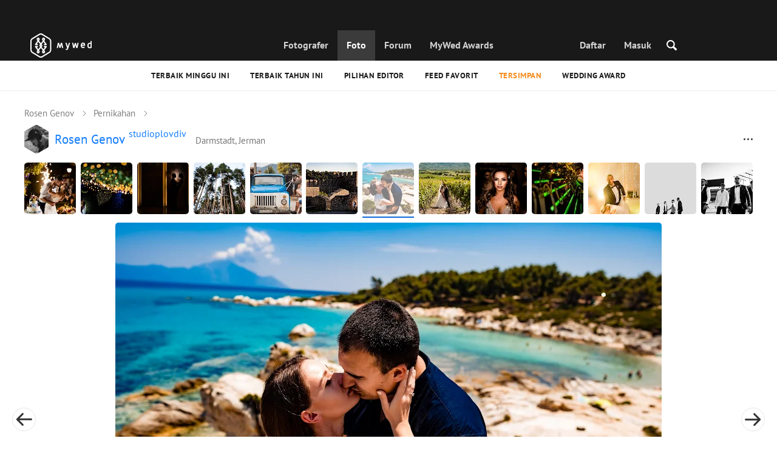

--- FILE ---
content_type: text/html; charset=UTF-8
request_url: https://mywed.com/id/photo/406129879/?from=wedding
body_size: 54228
content:
<!DOCTYPE html>
<html>

<head>
    <link type="image/x-icon" rel="shortcut icon" href="https://cdn2.mywed.com/images/fav-ico/favicon.ico">
<link type="image/png" sizes="16x16" rel="icon" href="https://cdn2.mywed.com/images/fav-ico/favicon-16x16.png">
<link type="image/png" sizes="32x32" rel="icon" href="https://cdn2.mywed.com/images/fav-ico/favicon-32x32.png">
<link type="image/png" sizes="48x48" rel="icon" href="https://cdn2.mywed.com/images/fav-ico/favicon-48x48.png">
<link type="image/png" sizes="96x96" rel="icon" href="https://cdn2.mywed.com/images/fav-ico/favicon-96x96.png">
<link type="image/png" sizes="120x120" rel="icon" href="https://cdn2.mywed.com/images/fav-ico/favicon-120x120.png">
<link type="image/png" sizes="192x192" rel="icon" href="https://cdn2.mywed.com/images/fav-ico/android-icon-192x192.png">
<link sizes="57x57" rel="apple-touch-icon" href="https://cdn2.mywed.com/images/fav-ico/apple-touch-icon-57x57.png">
<link sizes="60x60" rel="apple-touch-icon" href="https://cdn2.mywed.com/images/fav-ico/apple-touch-icon-60x60.png">
<link sizes="72x72" rel="apple-touch-icon" href="https://cdn2.mywed.com/images/fav-ico/apple-touch-icon-72x72.png">
<link sizes="76x76" rel="apple-touch-icon" href="https://cdn2.mywed.com/images/fav-ico/apple-touch-icon-76x76.png">
<link sizes="114x114" rel="apple-touch-icon" href="https://cdn2.mywed.com/images/fav-ico/apple-touch-icon-114x114.png">
<link sizes="120x120" rel="apple-touch-icon" href="https://cdn2.mywed.com/images/fav-ico/apple-touch-icon-120x120.png">
<link sizes="144x144" rel="apple-touch-icon" href="https://cdn2.mywed.com/images/fav-ico/apple-touch-icon-144x144.png">
<link sizes="152x152" rel="apple-touch-icon" href="https://cdn2.mywed.com/images/fav-ico/apple-touch-icon-152x152.png">
<link sizes="180x180" rel="apple-touch-icon" href="https://cdn2.mywed.com/images/fav-ico/apple-touch-icon-180x180.png">
<link color="#404040" rel="mask-icon" href="https://cdn2.mywed.com/images/fav-ico/safari-pinned-tab.svg">
<meta name="msapplication-TileColor" content="#9f00a7">
<meta name="msapplication-square70x70logo" content="https://cdn2.mywed.com/images/fav-ico/mstile-70x70.png">
<meta name="msapplication-TileImage" content="https://cdn2.mywed.com/images/fav-ico/mstile-144x144.png">
<meta name="msapplication-square150x150logo" content="https://cdn2.mywed.com/images/fav-ico/mstile-150x150.png">
<meta name="msapplication-wide310x150logo" content="https://cdn2.mywed.com/images/fav-ico/mstile-310x310.png">
<meta name="msapplication-square310x310logo" content="https://cdn2.mywed.com/images/fav-ico/mstile-310x150.png">
<meta name="application-name" content="MyWed">
<link rel="manifest" href="https://cdn2.mywed.com/images/fav-ico/config/manifest.json">
<meta name="theme-color" content="#ffffff">
<meta name="apple-mobile-web-app-title" content="MyWed">
<meta name="msapplication-TileColor" content="#9f00a7">
<meta name="msapplication-config" content="https://cdn2.mywed.com/images/fav-ico/config/browserconfig.xml">    <meta http-equiv="Content-Type" content="text/html;charset=UTF-8" />
    <title>
        Foto dipublikasikan tanggal 6 Juli 2020 oleh Rosen Genov di MyWed (№406129879)    </title>
    <meta name="viewport"
          content="width=device-width, initial-scale=1.0, minimum-scale=1.0">
    <meta name="description"
          content="Foto №406129879 dipublikasikan tanggal 6 Juli 2020 oleh Rosen Genov (Darmstadt, Jerman) di Komunitas Fotografer MyWed." />
    <meta name="keywords" content="" />
    <meta property="og:title"
          content="Foto dipublikasikan tanggal 6 Juli 2020 oleh Rosen Genov di MyWed (№406129879)" />
    <meta property="og:description"
          content="Foto №406129879 dipublikasikan tanggal 6 Juli 2020 oleh Rosen Genov (Darmstadt, Jerman) di Komunitas Fotografer MyWed." />
    <meta property="og:type" content="website" />
    <meta property="og:locale" content="id" />
    <meta property="og:url"
          content="https://mywed.com/id/photo/406129879/" />
    <meta property="og:image" content="https://lh3.googleusercontent.com/MH6MoAjp5kS6f4VrYiacj_Wo057WNQvj8zJkWOPjKLdIprThhGQGDfcGOiMBfZZMObjeLAzsVNC6KZRO8RI_VO1zTSWwoM2Ij_w57Q=w1200-h800-l90-e30" />
    <meta property="og:image:secure_url" content="https://lh3.googleusercontent.com/MH6MoAjp5kS6f4VrYiacj_Wo057WNQvj8zJkWOPjKLdIprThhGQGDfcGOiMBfZZMObjeLAzsVNC6KZRO8RI_VO1zTSWwoM2Ij_w57Q=w1200-h800-l90-e30" />
    <meta property="og:image:type" content="image/jpeg" />
    <meta itemprop="name" content="Foto dipublikasikan tanggal 6 Juli 2020 oleh Rosen Genov di MyWed (№406129879)">
    <meta itemprop="inLanguage" content="id">
    <meta name="p:domain_verify" content="5b028f4f8d0343d3bc6b1fb4adb8dd35"/>
        
                        <meta name="robots" content="noindex"/>
                <link rel="alternate" type="text/html" hreflang="en" href="https://mywed.com/en/photo/406129879/?from=wedding" title="English" />
        <link rel="alternate" type="text/html" hreflang="it" href="https://mywed.com/it/photo/406129879/?from=wedding" title="Italiano" />
        <link rel="alternate" type="text/html" hreflang="de" href="https://mywed.com/de/photo/406129879/?from=wedding" title="Deutsch" />
        <link rel="alternate" type="text/html" hreflang="fr" href="https://mywed.com/fr/photo/406129879/?from=wedding" title="Français" />
        <link rel="alternate" type="text/html" hreflang="es" href="https://mywed.com/es/photo/406129879/?from=wedding" title="Español" />
        <link rel="alternate" type="text/html" hreflang="pt" href="https://mywed.com/pt/photo/406129879/?from=wedding" title="Português" />
        <link rel="alternate" type="text/html" hreflang="ru" href="https://mywed.com/ru/photo/406129879/?from=wedding" title="Русский" />
        <link rel="alternate" type="text/html" hreflang="uk" href="https://mywed.com/uk/photo/406129879/?from=wedding" title="Українська" />
        <link rel="alternate" type="text/html" hreflang="lv" href="https://mywed.com/lv/photo/406129879/?from=wedding" title="Latviešu" />
        <link rel="alternate" type="text/html" hreflang="lt" href="https://mywed.com/lt/photo/406129879/?from=wedding" title="Lietuvių" />
        <link rel="alternate" type="text/html" hreflang="et" href="https://mywed.com/et/photo/406129879/?from=wedding" title="Eesti" />
        <link rel="alternate" type="text/html" hreflang="pl" href="https://mywed.com/pl/photo/406129879/?from=wedding" title="Polski" />
        <link rel="alternate" type="text/html" hreflang="ro" href="https://mywed.com/ro/photo/406129879/?from=wedding" title="Română" />
        <link rel="alternate" type="text/html" hreflang="sk" href="https://mywed.com/sk/photo/406129879/?from=wedding" title="Slovenčina" />
        <link rel="alternate" type="text/html" hreflang="sr" href="https://mywed.com/sr/photo/406129879/?from=wedding" title="Srpski" />
        <link rel="alternate" type="text/html" hreflang="el" href="https://mywed.com/el/photo/406129879/?from=wedding" title="Ελληνικά" />
        <link rel="alternate" type="text/html" hreflang="cs" href="https://mywed.com/cs/photo/406129879/?from=wedding" title="Čeština" />
        <link rel="alternate" type="text/html" hreflang="hu" href="https://mywed.com/hu/photo/406129879/?from=wedding" title="Magyar" />
        <link rel="alternate" type="text/html" hreflang="nl" href="https://mywed.com/nl/photo/406129879/?from=wedding" title="Nederlands" />
        <link rel="alternate" type="text/html" hreflang="tr" href="https://mywed.com/tr/photo/406129879/?from=wedding" title="Türkçe" />
        <link rel="alternate" type="text/html" hreflang="sv" href="https://mywed.com/sv/photo/406129879/?from=wedding" title="Svenska" />
        <link rel="alternate" type="text/html" hreflang="fi" href="https://mywed.com/fi/photo/406129879/?from=wedding" title="Suomi" />
        <link rel="alternate" type="text/html" hreflang="da" href="https://mywed.com/da/photo/406129879/?from=wedding" title="Dansk" />
        <link rel="alternate" type="text/html" hreflang="no" href="https://mywed.com/no/photo/406129879/?from=wedding" title="Norsk" />
        <link rel="alternate" type="text/html" hreflang="id" href="https://mywed.com/id/photo/406129879/?from=wedding" title="Indonesia" />
        <link rel="alternate" type="text/html" hreflang="vi" href="https://mywed.com/vi/photo/406129879/?from=wedding" title="Tiếng Việt" />
        <link rel="alternate" type="text/html" hreflang="ja" href="https://mywed.com/ja/photo/406129879/?from=wedding" title="日本語" />
        <link rel="alternate" type="text/html" hreflang="zh" href="https://mywed.com/zh/photo/406129879/?from=wedding" title="简体中文" />
        <link rel="alternate" type="text/html" hreflang="tw" href="https://mywed.com/tw/photo/406129879/?from=wedding" title="繁體中文" />
        <link rel="alternate" type="text/html" hreflang="hi" href="https://mywed.com/hi/photo/406129879/?from=wedding" title="हिंदी" />
        <link rel="alternate" type="text/html" hreflang="th" href="https://mywed.com/th/photo/406129879/?from=wedding" title="ภาษาไทย" />
        <link rel="alternate" type="text/html" hreflang="tl" href="https://mywed.com/tl/photo/406129879/?from=wedding" title="Filipino" />
        <link rel="alternate" type="text/html" hreflang="ms" href="https://mywed.com/ms/photo/406129879/?from=wedding" title="Malaysia" />
    <meta name="google-site-verification" content="NU8HRzRQ0MS-f8fzXk6iidPPwQe5P4PoqtF978PFX-g" />
<meta name="facebook-domain-verification" content="2kufpheb14vyxux9ifu9youcmrf5de" />    
        <link rel='preload' href='https://cdn2.mywed.com/fonts/PTSans/PTSans-Regular.woff' as='font' type='font/woff' crossorigin />
    <link rel='preload' href='https://cdn2.mywed.com/fonts/PTSans/PTSans-Bold.woff' as='font' type='font/woff' crossorigin />

    <!-- < CRITICAL STYLES > -->
    <link rel="stylesheet" type="text/css" media="screen"
          href="https://cdn2.mywed.com/styles-min/GULP/global.v39.css" />
            <link rel="stylesheet" type="text/css" media="screen"
              href="https://cdn2.mywed.com/styles-min/GULP/menu.v31.css" />
                <link rel="stylesheet" type="text/css" media="screen"
              href="https://cdn2.mywed.com/styles-min/GULP/pages/content-view.v83.css" />
    
    
    
    
    
    
    
    
        

    <!-- </ CRITICAL STYLES > -->

    
    <link rel="preload" href="https://cdn2.mywed.com/styles-min/GULP/global-defer.v14.css" as="style"
          onload="this.onload=null;this.rel='stylesheet'">
    <noscript>
        <link rel="stylesheet" href="https://cdn2.mywed.com/styles-min/GULP/global-defer.v14.css">
    </noscript>

    <script>
    var myWedState = {
        /* temporary data */
        temporary: {},
        /* socket handler storage */
        socketHandlers: {
            log: function (data) {
                console.log(data);
            }
        },
        modules: {
            hummerjs: `https://cdn2.mywed.com/scripts-min/GULP/modules/hummerjs.v1.js`,
        },
        /* notification method */
        notification: function (desc) {
            console.log('%c MyWed notification:', 'background: #222; color: #ff0000; border-radius: 3px;', desc);
        },
        /* user data */
        user: {
            login: false,
            userName: '',
            id: '',
        },
        mobileMenu: { top: 50, bottom: 60 },
        isTest: true,
        sessName: 'sess_id',
        noLgbt: false,
        translations: {},
    };

    var current_lang = 'id';
    var conMenu = false;
    var userLogged = false;
    var tempBannerShow = false;
    var targetBlankText = "Buka di tab baru";
    var urlApi = 'https://api.mywed.com';
    var imageBaseUrl = 'https://cdn2.mywed.com/images/';
    var slugForQueryAdv = {
        country: null,
        city: null    };
    var qualityPhoto = '80';

    const PHONE_PHOTO_VERTICAL_WIDTH_ASPECT = 8;
    const PHONE_PHOTO_VERTICAL_HEIGHT_ASPECT = 11;
    const PHONE_PHOTO_HORIZONTAL_HEIGHT_ASPECT = 2;
    const PHONE_PHOTO_HORIZONTAL_WIDTH_ASPECT = 3;
    const PHONE_STORY_SLIDER_WIDTH_ASPECT = 2;
    const PHONE_STORY_SLIDER_HEIGHT_ASPECT = 3;
    const HORIZONTAL_RATIO_STRICT = PHONE_PHOTO_HORIZONTAL_WIDTH_ASPECT / PHONE_PHOTO_HORIZONTAL_HEIGHT_ASPECT;
    const VERTICAL_RATIO_STRICT = PHONE_PHOTO_VERTICAL_WIDTH_ASPECT / PHONE_PHOTO_VERTICAL_HEIGHT_ASPECT;
    const SLIDER_RATIO_STRICT = PHONE_STORY_SLIDER_WIDTH_ASPECT / PHONE_STORY_SLIDER_HEIGHT_ASPECT;

    /* LANGUAGES LIST */
    
    myWedState.locale = {
        list: JSON.parse('[{"locale":"en","name":"English"},{"locale":"it","name":"Italiano"},{"locale":"de","name":"Deutsch"},{"locale":"fr","name":"Fran\u00e7ais"},{"locale":"es","name":"Espa\u00f1ol"},{"locale":"pt","name":"Portugu\u00eas"},{"locale":"ru","name":"\u0420\u0443\u0441\u0441\u043a\u0438\u0439"},{"locale":"uk","name":"\u0423\u043a\u0440\u0430\u0457\u043d\u0441\u044c\u043a\u0430"},{"locale":"lv","name":"Latvie\u0161u"},{"locale":"lt","name":"Lietuvi\u0173"},{"locale":"et","name":"Eesti"},{"locale":"pl","name":"Polski"},{"locale":"ro","name":"Rom\u00e2n\u0103"},{"locale":"sk","name":"Sloven\u010dina"},{"locale":"sr","name":"Srpski"},{"locale":"el","name":"\u0395\u03bb\u03bb\u03b7\u03bd\u03b9\u03ba\u03ac"},{"locale":"cs","name":"\u010ce\u0161tina"},{"locale":"hu","name":"Magyar"},{"locale":"nl","name":"Nederlands"},{"locale":"tr","name":"T\u00fcrk\u00e7e"},{"locale":"sv","name":"Svenska"},{"locale":"fi","name":"Suomi"},{"locale":"da","name":"Dansk"},{"locale":"no","name":"Norsk"},{"locale":"id","name":"Indonesia"},{"locale":"vi","name":"Ti\u1ebfng Vi\u1ec7t"},{"locale":"ja","name":"\u65e5\u672c\u8a9e"},{"locale":"zh","name":"\u7b80\u4f53\u4e2d\u6587"},{"locale":"tw","name":"\u7e41\u9ad4\u4e2d\u6587"},{"locale":"hi","name":"\u0939\u093f\u0902\u0926\u0940"},{"locale":"th","name":"\u0e20\u0e32\u0e29\u0e32\u0e44\u0e17\u0e22"},{"locale":"tl","name":"Filipino"},{"locale":"ms","name":"Malaysia"}]'),
        current: JSON.parse('{"locale":"id","name":"Indonesia"}'),
        api: "/id/ajax/user/change-locale/"
    };

    /* CURRENCIES LIST */
    /* каждый элемент $listCurrencies должен быть одного формата, что и $currentCurrencies */
    
    myWedState.currencie = {
        list: JSON.parse('[{\"name\":\"USD\",\"title\":\"Dolar Amerika Serikat\",\"min\":\"15\",\"max\":\"600\",\"step\":5,\"price\":\"1\"},{\"name\":\"EUR\",\"title\":\"Euro\",\"min\":\"15\",\"max\":\"600\",\"step\":5,\"price\":\"0.85\"},{\"name\":\"IDR\",\"title\":\"Rupiah\",\"min\":\"250000\",\"max\":\"10000000\",\"step\":100000,\"price\":\"16930.26\"}]'),
        current: JSON.parse('{\"currency_id\":27,\"name\":\"IDR\",\"title\":\"Indonesian rupiah\",\"date\":\"2026-01-21 05:00:02.225426\",\"price\":\"16930.26\",\"prefix\":\"Rp\",\"postfix\":null,\"volume\":1,\"show\":true,\"default\":false,\"max\":\"10000000\",\"min\":\"250000\",\"position\":null,\"step\":100000,\"catalog_intervals\":\"[[10,100000],[5,200000],[8,500000],[12,1000000]]\"}'),
        api: "/id/ajax/user/set-currency/"
    }
    var isCanUseWebp = false;
    //https://developers.google.com/speed/webp/faq

    function check_webp_feature(feature, callback) {
        var kTestImages = {
            lossy: 'UklGRiIAAABXRUJQVlA4IBYAAAAwAQCdASoBAAEADsD+JaQAA3AAAAAA',
            lossless: 'UklGRhoAAABXRUJQVlA4TA0AAAAvAAAAEAcQERGIiP4HAA==',
            alpha: 'UklGRkoAAABXRUJQVlA4WAoAAAAQAAAAAAAAAAAAQUxQSAwAAAARBxAR/Q9ERP8DAABWUDggGAAAABQBAJ0BKgEAAQAAAP4AAA3AAP7mtQAAAA==',
            animation: 'UklGRlIAAABXRUJQVlA4WAoAAAASAAAAAAAAAAAAQU5JTQYAAAD/////AABBTk1GJgAAAAAAAAAAAAAAAAAAAGQAAABWUDhMDQAAAC8AAAAQBxAREYiI/gcA',
        };
        var img = new Image();
        img.onload = function () {
            var result = img.width > 0 && img.height > 0;
            callback(feature, result);
        };
        img.onerror = function () {
            callback(feature, false);
        };
        img.src = 'data:image/webp;base64,' + kTestImages[feature];
    }

    const defaultDebugColor = window.matchMedia('(prefers-color-scheme: dark)').matches ? 'white' : 'black';

    var debugLog = (text, ...args) => {
        console.log(`%c[DEBUG] ${text}`, 'color: green;', JSON.stringify(args));
    };

    var mwdebug = (msg, clr = defaultDebugColor) => {
        if (!0) return;
        console.log(`%c${typeof msg == 'object' ? JSON.stringify(msg, null, 4) : msg}`, `color:${clr};`);
    };

    check_webp_feature('lossy', (f, res) => {
        isCanUseWebp = res;
        // console.info('webp ' + isCanUseWebp, (performance.now() - time1).toFixed(1) + ' ms');
    });

    const prepareUrl = function (url, w, h, l, c, rw, fSoften, multiplier, cache, original) {
        if (!url) return false;

        
        if (!multiplier) multiplier = window.devicePixelRatio > 1 ? window.devicePixelRatio : 1;
        cache = typeof cache == 'undefined' ? `30` : cache

        var params = [];

        if (w) params.push('w' + (w * multiplier).toFixed());
        if (h) params.push('h' + (h * multiplier).toFixed());
        if (c) params.push('c');
        if (isCanUseWebp) params.push('rw');
        else if (l) params.push('l' + l);
        if (fSoften) params.push('fSoften' + fSoften);
        if (cache) params.push('e' + cache);
        if (original) params.push('s0');
        return params.length ? url + '=' + params.join('-') : url;
    };

    (function () {
        const COOKIE_NAME = '_des';
        const COOKIE_DAYS = 365;
        const getCookieDomain = () => {
            return '.' + location.hostname.replace('www.', '').replace('static.', '');
        };
        const cookieDomain = getCookieDomain();
        const domainStr = cookieDomain ? `;domain=${cookieDomain}` : '';
        const setCookie = (name, value, days) => {
            const d = new Date();
            d.setTime(d.getTime() + days * 24 * 60 * 60 * 1000);
            document.cookie = `${name}=${value};path=/;expires=${d.toUTCString()}${domainStr};SameSite=Lax`;
        };
        const deleteCookie = (name) => {
            document.cookie = `${name}=;path=/;expires=Thu, 01 Jan 1970 00:00:00 GMT${domainStr};SameSite=Lax`;
        };
        const hasCookie = (name) => {
            return document.cookie.split('; ').some(c => c.split('=')[0] === name);
        };
        window.onToggleDesign = function() {
            if (hasCookie(COOKIE_NAME)) {
                deleteCookie(COOKIE_NAME);
            } else {
                setCookie(COOKIE_NAME, '1', COOKIE_DAYS);
            }
            location.reload();
        }
    })();

    if (window.matchMedia('(hover: hover)').matches) {
        //эффект ховера радужных кнопок
        document.addEventListener(
            'mouseover',
            (e) => {
                if (!e.target.closest('.mw-btn--theme-rainbow:not(._activated)')) return;
                console.log('init');
                const btn = e.target.closest('.mw-btn--theme-rainbow');
                btn.classList.add('_activated');

                let inter;
                const target = 0;
                const start = parseInt(window.getComputedStyle(btn).getPropertyValue('--deg'));
                let current = start;
                let next;
                let x = 50,
                    y = 50,
                    angle = 180;

                const mousemove = (e) => {
                    const newX = Math.floor((e.offsetX / e.currentTarget.offsetWidth) * 100);
                    const newY = Math.floor((e.offsetY / e.currentTarget.offsetHeight) * 100);
                    x = newX;
                    y = newY;
                    btn.style.setProperty('--x', `${x}%`);
                    btn.style.setProperty('--y', `${y}%`);

                    const dx = e.offsetX - 0.5 * e.currentTarget.offsetWidth;
                    const dy = e.offsetY - 0.5 * e.currentTarget.offsetHeight;
                    const newAngle = (Math.atan2(dy, dx) * 180) / Math.PI;
                    angle = newAngle;

                    btn.style.setProperty('--deg', `${angle}deg`);
                };
                btn.addEventListener('mouseenter', () => {
                    btn.classList.add('_hover');
                    btn.closest('.mw-btn-group')?.classList.add('_hover');
                });
                btn.addEventListener('mousemove', mousemove);
                btn.addEventListener('mouseleave', (e) => {
                    clearInterval(inter);
                    btn.classList.remove('_hover');
                    btn.closest('.mw-btn-group')?.classList.remove('_hover');
                    inter = setInterval(() => {
                        angle = Math.abs(angle);
                        if ((x == 50) & (y == 50) && angle == 180) {
                            clearInterval(inter);
                        }
                        if (x >= 50 && x < 60) {
                            x = 50;
                        } else if (x < 50) {
                            x += 10;
                        } else if (x >= 60) {
                            x -= 10;
                        }

                        if (y >= 50 && y < 60) {
                            y = 50;
                        } else if (y < 50) {
                            y += 10;
                        } else if (y >= 60) {
                            y -= 10;
                        }

                        if (angle >= 180) {
                            angle = 180;
                        } else {
                            angle += 10;
                        }
                        btn.style.setProperty('--deg', `${angle}deg`);
                        btn.style.setProperty('--x', `${x}%`);
                        btn.style.setProperty('--y', `${y}%`);
                    }, 4);
                });
            },
            {
                passive: true,
            },
        );
    }
</script>
    <script>
    var queryStringBanner = '&positions=0,1,4&role=0';
    </script>    <!-- cdn2 prediction -->
<script>
    function cdnError(msg) {
        console.log('cdn error, reload page', msg);
        var date = new Date(new Date().getTime() + 3600 * 1000 * 3);
        document.cookie = "CDN1Only2=1; path=/; secure; domain=mywed.com; expires=" + date.toUTCString()
        document.location.reload(true)
    }
    (new Promise((resolve, reject) => {
        fetch('https://lh3.googleusercontent.com/gz8cEYrRUPUoaxDAGjFMK6EU52nRCpTbC8Zt0qlyzrogEcKOqSnJgpeYmoLXRq3Pjbirta-xRHywd58aPUry9D8r_GlBYvkq9ilM_dQ=w1-h1-e30', { method: 'HEAD' })
            .then(e => e.status == 200 ? resolve() : reject())
            .catch(reject)
        setTimeout(reject, 3140);
    }))
        .then(() => console.log('googleusercontent ok'))
        .catch(e => cdnError('googleusercontent'))
</script>
<script onerror="cdnError('checkCDN.js')" src="https://cdn2.mywed.com/scripts-min/GULP/checkCDN.v5.js"></script></head>

<body class="adaptive mobile new-menu opt index guest in-photo in-photo-wedding page-lang-id" itemscope
      itemtype="https://schema.org/ImageObject">
    <style id="multi-popup-inline-styles"></style>
<div class="mw-popup-wrapper" css-path="https://cdn2.mywed.com/styles-min/GULP/popup.v132.css">
    <div class="mw-popup">
        <div class="mw-popup__close js-close-multi-popup">
            <div></div>
        </div>
        <div class="mw-popup__content">
            <div class="popup-preloader">
                <div class="preloader">
                    <div></div>
                    <div></div>
                    <div></div>
                    <div></div>
                    <div></div>
                    <div></div>
                    <div></div>
                    <div></div>
                    <div></div>
                    <div></div>
                </div>
            </div>
            <!-- dynamic content-->
        </div>
    </div>
</div>
<div class="popup-out" css-path="https://cdn2.mywed.com/styles-min/GULP/popup.v132.css">
    <div class="popup">
        <div class="popup__close js-close-multi-popup"></div>
        <div class="popup__content">

            <div class="popup-preloader">
                <div class="preloader">
                    <div></div>
                    <div></div>
                    <div></div>
                    <div></div>
                    <div></div>
                    <div></div>
                    <div></div>
                    <div></div>
                    <div></div>
                    <div></div>
                </div>
            </div>
            <!-- dynamic content-->
        </div>
    </div>
</div>

<script>
    var multiPopupModules = {

        /**
         * Попап выбора категорий на форуме
         */
        categoriesForumOpen: {
            layout: '/multi-popup/categories-forum-open/',
            scripts: [
                'https://cdn2.mywed.com/scripts-min/GULP/multiPopup/menu/categoriesForum.v2.js',
            ],
        },

        /**
         * Попап выбора категорий в ленте
         */
        categoriesLentaOpen: {
            layout: '/multi-popup/categories-lenta-open/',
            scripts: [
                'https://cdn2.mywed.com/scripts-min/GULP/multiPopup/menu/categoriesLenta.v3.js',
            ],
        },

        /**
         * Попап профиля в нижнем меню
         */
        profileMenuOpen: {
            layout: '/multi-popup/profile-menu-open/',
        },

        /**
         * Попап выоора типа ибзбранных в нижнем меню
         */
        favoritesSection: {
            layout: '/multi-popup/favorites-section/',
        },

        /**
         * Main info for grabbed user
         */
        welcome: {
            layout: '/multi-popup/welcome/',
            scripts: [
                'https://cdn2.mywed.com/scripts-min/GULP/multiPopup/popupDevice.v14.js',
                'https://cdn2.mywed.com/scripts-min/GULP/multiPopup/welcome.v46.js'
            ],
            rules: [myWedState.user.login, false],
        },

        appendContent: {
            layout: '/multi-popup/append-content/',
            scripts: [
                'https://cdn2.mywed.com/scripts-min/GULP/multiPopup/appendContent.v5.js',
            ],
            isCache: true,
        },

        appendContentNew: {
            layout: '/multi-popup/append-content-new/',
            scripts: [
                'https://cdn2.mywed.com/scripts-min/GULP/multiPopup/appendContentNew.v2.js',
            ],
            isCache: true,
        },

        /**
         * Thanks for grabbed users
         */
        thanks: {
            layout: '/multi-popup/thanks/',
            scripts: [
                'https://cdn2.mywed.com/scripts-min/GULP/multiPopup/thanks.v4.js',
            ],
        },

        /**
         * Authorization
         */
        login: {
            layout: '/multi-popup/login/?test=',
            scripts: [
                'https://cdn2.mywed.com/scripts-min/GULP/modules/MWLoginRegistration.v16.js',
                'https://cdn2.mywed.com/scripts-min/GULP/multiPopup/popupDevice.v14.js',
                'https://cdn2.mywed.com/scripts-min/GULP/multiPopup/login.v14.js',
                'https://cdn2.mywed.com/scripts-min/GULP/multiPopup/registration/social-sdk.v12.js',
            ],
        },

        /**
         * Registration
         */
        registration: {
            layout: '/multi-popup/registration/?test=',
            scripts: [
                'https://cdn2.mywed.com/scripts-min/GULP/modules/MWLoginRegistration.v16.js',
                'https://cdn2.mywed.com/scripts-min/GULP/multiPopup/popupDevice.v14.js',
                'https://cdn2.mywed.com/scripts-min/GULP/multiPopup/registration/registration.v11.js',
                'https://cdn2.mywed.com/scripts-min/GULP/multiPopup/registration/social-sdk.v12.js',
            ],
        },

        /**
         * Login OR Register
         */
        loginOrRegister: {
            layout: '/multi-popup/login-or-register/?test=',
            scripts: [
                'https://cdn2.mywed.com/scripts-min/GULP/modules/MWLoginRegistration.v16.js',
                'https://cdn2.mywed.com/scripts-min/GULP/multiPopup/loginOrRegister.v5.js',
            ],
        },

        /**
         * Confirm phone
         */
        phoneConfirm: {
            layout: '/multi-popup/phone-confirm/',
            scripts: [
                'https://cdn2.mywed.com/scripts-min/GULP/modules/MWLoginRegistration.v16.js',
                'https://cdn2.mywed.com/scripts-min/GULP/multiPopup/phone-confirm.v27.js',
            ],
        },

        /**
         * Change login
         */
        loginChange: {
            layout: '/multi-popup/login-change/?test=',
            scripts: [
                'https://cdn2.mywed.com/scripts-min/GULP/modules/MWLoginRegistration.v16.js',
                'https://cdn2.mywed.com/scripts-min/GULP/multiPopup/popupDevice.v14.js',
                'https://cdn2.mywed.com/scripts-min/GULP/multiPopup/editProfile/change-login.v13.js',
            ],
            isCache: true,
        },

        /**
         * Change email
         */
        emailChange: {
            layout: '/multi-popup/email-change/?test=',
            scripts: [
                'https://cdn2.mywed.com/scripts-min/GULP/modules/MWLoginRegistration.v16.js',
                'https://cdn2.mywed.com/scripts-min/GULP/multiPopup/popupDevice.v14.js',
                'https://cdn2.mywed.com/scripts-min/GULP/multiPopup/editProfile/change-email.v16.js',
            ],
        },

        /**
         * Change password
         */
        passwordChange: {
            layout: '/multi-popup/password-change/?test=',
            scripts: [
                'https://cdn2.mywed.com/scripts-min/GULP/modules/MWLoginRegistration.v16.js',
                'https://cdn2.mywed.com/scripts-min/GULP/multiPopup/popupDevice.v14.js',
                'https://cdn2.mywed.com/scripts-min/GULP/multiPopup/editProfile/change-password.v9.js',
            ],
        },

        /**
         * City pay request
         */
        citiesPay: {
            layout: '/multi-popup/cities-pay/',
            scripts: [
                'https://cdn2.mywed.com/scripts-min/GULP/multiPopup/editProfile/cities-pay.v7.js',
            ],
        },

        /**
         * City change pay request
         */
        citiesPayChange: {
            layout: '/multi-popup/cities-pay-change/',
            scripts: [
                'https://cdn2.mywed.com/scripts-min/GULP/multiPopup/editProfile/cities-pay-change.v16.js',
            ],
        },

        /**
         * Text about user
         */
        aboutByLanguages: {
            layout: '/multi-popup/about-by-languages/',
            scripts: [
                'https://cdn2.mywed.com/scripts-min/GULP/multiPopup/popupDevice.v14.js',
                'https://cdn2.mywed.com/scripts-min/GULP/multiPopup/editProfile/about-by-languages.v13.js',
            ],
        },

        /**
         * Request to photographer
         */
        photographerRequest: {
            layout: '/multi-popup/photographer-request/',
            scripts: [
                `https://cdn2.mywed.com/scripts-min/countries-new.v11.js`,
                'https://cdn2.mywed.com/scripts-min/GULP/modules/MWLoginRegistration.v16.js',
                'https://cdn2.mywed.com/scripts-min/GULP/modules/MWDropdown.v5.js',
                'https://cdn2.mywed.com/scripts-min/GULP/modules/ClickMiddlewares.v1.js',
                'https://cdn2.mywed.com/scripts-min/GULP/modules/InfoMessages.v3.js',
                'https://cdn2.mywed.com/scripts-min/GULP/modules/pikaday.v1.js',
                'https://cdn2.mywed.com/scripts-min/GULP/locales/id.v1.js',
                'https://cdn2.mywed.com/scripts-min/GULP/multiPopup/popupDevice.v14.js',
                'https://cdn2.mywed.com/scripts-min/GULP/multiPopup/photographerRequest.v7.js',
            ],
        },

        /**
         * Change city
         */
        noticeChangeCity: {
            layout: '/multi-popup/notice-change-city/',
            scripts: [
                'https://cdn2.mywed.com/scripts-min/GULP/multiPopup/popupDevice.v14.js',
                'https://cdn2.mywed.com/scripts-min/GULP/multiPopup/editProfile/notice-change-city.v6.js',
            ],
        },

        /**
         * Award winner popup
         */
        awardWinnerPopup: {
            layout: '/multi-popup/award-winner/',
            scripts: [
                'https://cdn2.mywed.com/scripts-min/GULP/multiPopup/award/award-winner.v3.js',
            ],
        },

        /**
         * Award popup
         */
        awardPopup: {
            layout: '/multi-popup/competition/',
            scripts: [
                'https://cdn2.mywed.com/scripts-min/GULP/modules/ClickMiddlewares.v1.js',
                'https://cdn2.mywed.com/scripts-min/GULP/modules/InfoMessages.v3.js',
                'https://cdn2.mywed.com/scripts-min/GULP/multiPopup/popupDevice.v14.js',
                'https://cdn2.mywed.com/scripts-min/GULP/multiPopup/award/competition.v21.js',
            ],
        },

        competitionPrizes: {
            layout: '/multi-popup/competition-prizes/',
            scripts: [
                'https://cdn2.mywed.com/scripts-min/GULP/multiPopup/popupDevice.v14.js',
                'https://cdn2.mywed.com/scripts-min/GULP/multiPopup/award/competitionPrizes.v3.js',
            ],
        },

        awardPromo: {
            layout: '/multi-popup/award-promo/',
        },
        /**
         * Family Award popup for series
         */
        familySeriesAwardPopup: {
            layout: '/multi-popup/family-award-series/',
            scripts: [
                'https://cdn2.mywed.com/scripts-min/GULP/multiPopup/popupDevice.v14.js',
                'https://cdn2.mywed.com/scripts-min/GULP/multiPopup/award/award2019.v43.js',
            ],
        },

        /**
         * Family Award popup for photo
         */
        familyPhotoAwardPopup: {
            layout: '/multi-popup/family-award-photo/',
            scripts: [
                'https://cdn2.mywed.com/scripts-min/GULP/multiPopup/popupDevice.v14.js',
                'https://cdn2.mywed.com/scripts-min/GULP/multiPopup/award/award2019.v43.js',
            ],
        },

        /**
         * Coupons
         */
        proNew: {
            layout: '/multi-popup/pro-new/',
            scripts: [
                'https://cdn2.mywed.com/scripts-min/GULP/multiPopup/popupDevice.v14.js',
                'https://cdn2.mywed.com/scripts-min/GULP/multiPopup/pronew/pro-new.v8.js',
            ],
        },

        /**
         * Delete story, comment or photo
         */
        delete: {
            layout: '/multi-popup/delete/',
            scripts: [
                'https://cdn2.mywed.com/scripts-min/GULP/multiPopup/delete.v5.js',
            ],
            isCache: true,
        },
        
        unlinkWhatsapp: {
            layout: '/multi-popup/unlink-whatsapp/',
            scripts: [
                'https://cdn2.mywed.com/scripts-min/GULP/multiPopup/unlink-whatsapp.v1.js',
            ],
        },
        /**
         * Admin delete story, photo
         */
        adminDeleteFeedItem: {
            layout: '/multi-popup/admin-delete-feed-item/',
            scripts: [
                'https://cdn2.mywed.com/scripts-min/GULP/multiPopup/admin/deleteFeedItem.v2.js',
            ],
        },

        /**
         * Admin delete story
         */
        adminDeleteStory: {
            layout: '/multi-popup/admin-delete-story/',
            scripts: [
                'https://cdn2.mywed.com/scripts-min/GULP/multiPopup/admin/deleteStory.v5.js',
            ],
        },

        /**
         * Admin delete photo
         */
        adminDeletePhoto: {
            layout: '/multi-popup/admin-delete-photo/',
            scripts: [
                'https://cdn2.mywed.com/scripts-min/GULP/multiPopup/admin/deletePhoto.v9.js',
            ],
        },

        /**
         * Decline user
         */
        declineUser: {
            layout: '/multi-popup/decline-user/',
            scripts: [
                'https://cdn2.mywed.com/scripts-min/GULP/multiPopup/admin/declineUser.v4.js',
            ],
        },

        /**
         * Photo details
         */
        photoDetails: {
            layout: '/multi-popup/photo-details/',
            scripts: [
                'https://cdn2.mywed.com/scripts-min/GULP/multiPopup/photo/details.v8.js',
            ],
        },

        /**
         * Photo likes
         */
        photoLikes: {
            layout: '/multi-popup/photo-likes/',
            scripts: [
                'https://cdn2.mywed.com/scripts-min/GULP/multiPopup/photo/likes.v13.js',
            ],
        },

        /**
         * Photo share
         */
        photoShare: {
            layout: '/multi-popup/photo-share/',
            scripts: [
                'https://cdn2.mywed.com/scripts-min/GULP/multiPopup/yashare.v5.js',
                'https://cdn2.mywed.com/scripts-min/GULP/multiPopup/photo/share.v6.js',
            ],
        },

        /**
         * Share
         */
        share: {
            layout: '/multi-popup/share/',
            scripts: [
                'https://cdn2.mywed.com/scripts-min/GULP/multiPopup/yashare.v5.js',
                'https://cdn2.mywed.com/scripts-min/GULP/multiPopup/share.v6.js',
            ],
        },

        /**
         * Show phone in profile
         */
        showPhone: {
            layout: '/multi-popup/show-phone/',
            scripts: [
                'https://cdn2.mywed.com/scripts-min/GULP/multiPopup/showPhone.v20.js',
            ],
        },

        /**
         * Connect vimeo
         */
        vimeo: {
            layout: '/multi-popup/vimeo/',
            scripts: [
                'https://cdn2.mywed.com/scripts-min/GULP/multiPopup/popupDevice.v14.js',
                'https://cdn2.mywed.com/scripts-min/GULP/multiPopup/videos/vimeo.v6.js',
            ],
        },

        /**
         * Site rules
         */
        siteRules: {
            layout: '/multi-popup/site-rules/',
        },

        /**
         * Photo rules
         */
        photoRules: {
            layout: '/multi-popup/photo-rules/',
            scripts: [
                'https://cdn2.mywed.com/scripts-min/GULP/multiPopup/photoRules.v4.js',
            ],
        },

        /**
         * Favorites
         */
        favorites: {
            layout: '/multi-popup/favorites/',
            scripts: [
                'https://cdn2.mywed.com/scripts-min/GULP/multiPopup/favorites.v17.js',
            ],
        },

        /**
         * My favorites
         */
        myFavorites: {
            layout: '/multi-popup/my-favorites/',
            scripts: [
                'https://cdn2.mywed.com/scripts-min/GULP/multiPopup/favorites.v17.js',
            ],
        },

        /**
         * Join mywed pro
         */
        getPro: {
            layout: '/multi-popup/get-pro/',
            scripts: [
                'https://cdn2.mywed.com/scripts-min/GULP/multiPopup/getPro.v4.js',
            ],
        },

        /**
         * Profile grabbed
         */
        profileGrabbed: {
            layout: '/multi-popup/profile-grabbed/',
        },

        /**
         * Category description
         */
        categoryDescription: {
            layout: '/multi-popup/category-description/',
            scripts: [
                'https://cdn2.mywed.com/scripts-min/GULP/multiPopup/categories/categoryDescription.v10.js',
            ],
        },

        /**
         * Category price
         */
        categoryPrice: {
            layout: '/multi-popup/category-price/',
            scripts: [
                'https://cdn2.mywed.com/scripts-min/GULP/modules/noUiSlider.v2.js',
                'https://cdn2.mywed.com/scripts-min/GULP/multiPopup/categories/categoryPrice.v24.js',
            ],
        },

        /**
         * Buy category
         */
        buyCategory: {
            layout: '/multi-popup/buy-category/',
            scripts: [
                'https://cdn2.mywed.com/scripts-min/GULP/multiPopup/categories/buyCategory.v6.js',
            ],
        },

        /**
         * Price list
         */
        priceList: {
            layout: '/multi-popup/price-list/',
            scripts: [
                'https://cdn2.mywed.com/scripts-min/GULP/multiPopup/priceList.v4.js',
            ],
        },

        /**
         * Adjust categories
         */
        adjustCategories: {
            layout: '/multi-popup/adjust-categories/',
            scripts: [
                'https://cdn2.mywed.com/scripts-min/GULP/multiPopup/adjustCategories.v5.js',
            ],
        },

        /**
         * Adjust categories
         */
        tender: {
            layout: '/multi-popup/tender/',
            scripts: [
                'https://cdn2.mywed.com/scripts-min/GULP/modules/noUiSlider.v2.js',
                'https://cdn2.mywed.com/scripts-min/GULP/modules/MWRangeSlider.v2.js',
                'https://cdn2.mywed.com/scripts-min/GULP/locales/id.v1.js',
                'https://cdn2.mywed.com/scripts-min/GULP/multiPopup/popupDevice.v14.js',
                'https://cdn2.mywed.com/scripts-min/GULP/multiPopup/tender.v7.js',
            ],
            isCache: true,
        },

        /**
         * Жалобы
         */
        report: {
            layout: '/multi-popup/report/',
            scripts: [
                'https://cdn2.mywed.com/scripts-min/GULP/multiPopup/report.v1.js',
            ],
        },

        /**
         * Каталог - выбор города/страны
         */
        catalogPlace: {
            layout: '/multi-popup/catalog-place/',
            scripts: [
                `https://cdn2.mywed.com/scripts-min/countries-new.v11.js`,
                'https://cdn2.mywed.com/scripts-min/GULP/multiPopup/catalog-place.v10.js',
            ],
        },

        /**
         * Голосование жюри
         */
        juryVotes: {
            layout: '/multi-popup/jury-votes/',
            scripts: [
                'https://cdn2.mywed.com/scripts-min/GULP/multiPopup/juryVotes.v4.js',
            ],
        },
    }
</script>

<script>
    myWedState.multiPopup = {}; /* storage common classes for popups */

    /* list popups for showing */
    myWedState.multiPopup.needToShowPopups = {
        welcome: false    }

    /* popup content wrapper */
    myWedState.multiPopup.POPUPCONTENT = document.querySelector('.popup__content');
</script>
<div id="top-b">        <div id="tb_c" style="background-color: #191919; width: 100%; height: 50px; overflow: hidden;">
            <div id="b1" style="display: inline; width: 2600px; height: 50px; padding: 0px;">
                <a href=""><span style="display: block;height: 50px;"></span></a>
            </div>
        </div></div><div class="svg-masks">
    <svg width="36" height="36" baseProfile="full" version="1.2">
        <defs>
            <mask id="userpicmask-36" maskUnits="userSpaceOnUse" maskContentUnits="userSpaceOnUse">
                <svg width="36" height="36" version="1.1" xmlns="https://www.w3.org/2000/svg" xmlns:xlink="https://www.w3.org/1999/xlink" xml:space="preserve">
                    <path fill="#FFFFFF" d="M0,11.6608696 C0,10.3304348 0.939130435,8.60869565 2.19130435,7.9826087 L13.9304348,1.25217391 C15.1043478,0.547826087 17.0608696,0.547826087 18.2347826,1.25217391 L29.973913,7.9826087 C31.1478261,8.68695652 32.1652174,10.3304348 32.1652174,11.6608696 L32.1652174,25.0434783 C32.1652174,26.373913 31.226087,28.0956522 29.973913,28.7217391 L18.2347826,35.4521739 C17.0608696,36.1565217 15.1043478,36.1565217 13.9304348,35.4521739 L2.19130435,28.7217391 C1.0173913,28.0173913 -2.08528846e-15,26.373913 -2.08528846e-15,25.0434783 L-2.08528846e-15,11.6608696 L0,11.6608696 Z" />
                </svg>
            </mask>
        </defs>
    </svg>

    <svg width="45" height="45" baseProfile="full" version="1.2">
        <defs>
            <mask id="userpicmask-45" maskUnits="userSpaceOnUse" maskContentUnits="userSpaceOnUse">
                <svg width="45" height="45" version="1.1" xmlns="https://www.w3.org/2000/svg" xmlns:xlink="https://www.w3.org/1999/xlink" xml:space="preserve">
                    <path fill="#FFFFFF" d="M2,13.9c0-1.7,1.2-3.9,2.8-4.7l15-8.6c1.5-0.9,4-0.9,5.5,0l15,8.6c1.5,0.9,2.8,3,2.8,4.7v17.1 c0,1.7-1.2,3.9-2.8,4.7l-15,8.6c-1.5,0.9-4,0.9-5.5,0l-15-8.6c-1.5-0.9-2.8-3-2.8-4.7V13.9z" />
                </svg>
            </mask>
        </defs>
    </svg>

            <svg width="56" height="56" version="1.1" xmlns="http://www.w3.org/2000/svg" xmlns:xlink="http://www.w3.org/1999/xlink" x="0px" y="0px" xml:space="preserve">
            <defs>
                <mask id="userpicmask-56" maskUnits="userSpaceOnUse" maskContentUnits="userSpaceOnUse">
                    <svg width="56" height="56" version="1.1" xmlns="https://www.w3.org/2000/svg" xmlns:xlink="https://www.w3.org/1999/xlink" xml:space="preserve">
                        <path fill="#FFFFFF" d="M2.9,17.4c0-2.2,1.5-4.8,3.4-5.9L24.6,0.9c1.9-1.1,4.9-1.1,6.7,0l18.3,10.6
                            c1.9,1.1,3.4,3.7,3.4,5.9v21.3c0,2.2-1.5,4.8-3.4,5.9L31.4,55.1c-1.9,1.1-4.9,1.1-6.7,0L6.4,44.6c-1.9-1.1-3.4-3.8-3.4-5.9V17.4z" />
                    </svg>
                </mask>
            </defs>
        </svg>
    
    <svg width="160" height="160" baseProfile="full" version="1.2">
        <defs>
            <mask id="userpicmask-160" maskUnits="userSpaceOnUse" maskContentUnits="userSpaceOnUse">
                <svg width="160" height="160" version="1.1" xmlns="https://www.w3.org/2000/svg" xmlns:xlink="https://www.w3.org/1999/xlink" xml:space="preserve">
                    <path fill="#FFFFFF" d="M17,53.4c0-5.4,3.8-12,8.5-14.7l46-26.6c4.7-2.7,12.3-2.7,17,0l46,26.6c4.7,2.7,8.5,9.3,8.5,14.7 v53.3c0,5.4-3.8,12-8.5,14.7l-46,26.6c-4.7,2.7-12.3,2.7-17,0l-46-26.6c-4.7-2.7-8.5-9.3-8.5-14.7V53.4z" />
                </svg>
            </mask>
        </defs>
    </svg>
            <svg width="160" height="160" baseProfile="full" version="1.2">
            <defs>
                <mask id="userpicmask-160-transparent" maskUnits="userSpaceOnUse" maskContentUnits="userSpaceOnUse">
                    <svg width="160" height="160" version="1.1" xmlns="https://www.w3.org/2000/svg" xmlns:xlink="https://www.w3.org/1999/xlink" xml:space="preserve">
                        <path fill="#FF0000" d="M17,53.4c0-5.4,3.8-12,8.5-14.7l46-26.6c4.7-2.7,12.3-2.7,17,0l46,26.6c4.7,2.7,8.5,9.3,8.5,14.7 v53.3c0,5.4-3.8,12-8.5,14.7l-46,26.6c-4.7,2.7-12.3,2.7-17,0l-46-26.6c-4.7-2.7-8.5-9.3-8.5-14.7V53.4z" />
                    </svg>
                </mask>
            </defs>
        </svg>
        <svg width="200" height="200" baseProfile="full" version="1.2">
        <defs>
            <mask id="userpicmask-200" maskUnits="userSpaceOnUse" maskContentUnits="userSpaceOnUse">
                <svg width="200" height="200" version="1.1" xmlns="https://www.w3.org/2000/svg" xmlns:xlink="https://www.w3.org/1999/xlink" xml:space="preserve">
                    <path fill="#FFFFFF" d="M10,62c0-7.7,5.4-17.2,12.1-21.1l65.8-38c6.7-3.9,17.6-3.9,24.2,0l65.8,38 C184.6,44.8,190,54.2,190,62V138c0,7.7-5.4,17.2-12.1,21.1l-65.8,38c-6.7,3.9-17.6,3.9-24.2,0l-65.8-38C15.4,155.2,10,145.7,10,138 V62z" />
                </svg>
            </mask>
        </defs>
    </svg>

    <svg width="20" height="24" baseProfile="full" version="1.2">
        <defs>
            <mask id="userpicmask-20-24" maskUnits="userSpaceOnUse" maskContentUnits="userSpaceOnUse">
                <svg viewBox="0 0 20 24">
                    <path fill="white" d="M19.88 6.81C19.76 6.39 19.57 5.98 19.32 5.62C19.08 5.27 18.79 4.95 18.44 4.73L11.56 0.41C11.32 0.27 11.07 0.16 10.81 0.09C10.54 0.03 10.28 0 10 0C9.72 0 9.46 0.03 9.19 0.09C8.93 0.16 8.68 0.27 8.44 0.41L1.56 4.73C1.32 4.88 1.12 5.07 0.93 5.28C0.66 5.61 0.43 5.98 0.27 6.39C0.1 6.8 0 7.23 0 7.66L0 16.31C0 16.6 0.05 16.89 0.13 17.17C0.24 17.6 0.43 17.99 0.68 18.35C0.92 18.71 1.21 19.02 1.56 19.24L8.44 23.56C8.68 23.71 8.93 23.81 9.19 23.88C9.46 23.94 9.72 23.97 10 23.97C10.28 23.97 10.54 23.94 10.81 23.88C11.07 23.81 11.32 23.71 11.56 23.56L18.44 19.24C18.68 19.1 18.88 18.91 19.07 18.69C19.34 18.37 19.57 17.99 19.73 17.59C19.9 17.18 20 16.75 20 16.31L20 7.66C20 7.37 19.95 7.08 19.88 6.81Z" />
                </svg>
            </mask>
        </defs>
    </svg>

    <svg width="40" height="47" baseProfile="full" version="1.2">
        <defs>
            <mask id="userpicmask-40-47" maskUnits="userSpaceOnUse" maskContentUnits="userSpaceOnUse">
                <svg viewBox="0 0 40 47" xmlns="http://www.w3.org/2000/svg" xmlns:xlink="http://www.w3.org/1999/xlink">
                    <path fill="white" d="M39.75 13.32C39.51 12.5 39.14 11.71 38.65 11.01C38.17 10.31 37.59 9.7 36.89 9.27L23.11 0.81C22.65 0.52 22.14 0.32 21.61 0.19C21.09 0.06 20.54 0 20 0C19.46 0 18.91 0.06 18.39 0.19C17.86 0.32 17.35 0.52 16.89 0.81L3.11 9.27C2.65 9.56 2.23 9.93 1.86 10.35C1.31 10.98 0.86 11.72 0.53 12.51C0.21 13.31 0 14.15 0 15.01L0 31.94C0 32.51 0.09 33.08 0.25 33.63C0.49 34.45 0.86 35.24 1.35 35.94C1.83 36.64 2.41 37.25 3.11 37.68L16.89 46.14C17.35 46.43 17.86 46.63 18.39 46.76C18.91 46.89 19.46 46.95 20 46.95C20.54 46.95 21.09 46.89 21.61 46.76C22.14 46.63 22.65 46.43 23.11 46.14L36.89 37.68C37.35 37.39 37.77 37.02 38.14 36.6C38.69 35.97 39.14 35.23 39.47 34.44C39.79 33.65 40 32.8 40 31.94L40 15.01C40 14.44 39.91 13.87 39.75 13.32Z" />
                </svg>
            </mask>
        </defs>
    </svg>


            <svg width="100" height="100" baseProfile="full" version="1.2">
            <defs>
                <mask id="userpicmask-100" maskUnits="userSpaceOnUse" maskContentUnits="userSpaceOnUse">
                    <svg width="100" height="100" version="1.1" xmlns="https://www.w3.org/2000/svg" xmlns:xlink="https://www.w3.org/1999/xlink" xml:space="preserve">
                        <path fill="#FFFFFF" d="M85.2682829,28.3729392 C84.7624461,26.6184002 83.9518102,24.9404977 82.9183232,23.4532518 C81.8812988,21.9697442 80.6255501,20.6675473 79.1263159,19.7479096 L49.5796697,1.7196476 C48.5780185,1.10967115 47.489703,0.68910516 46.3630665,0.410597017 C45.2358405,0.133334995 44.0691143,0 42.9023882,0 C41.7350726,0 40.5683464,0.133334995 39.4411204,0.410597017 C38.3144839,0.68910516 37.2255788,1.10967115 36.2245172,1.7196476 L6.67728146,19.7479096 C5.67680939,20.3597553 4.78835246,21.1454348 3.99658229,22.0376578 C2.81216957,23.3778614 1.84235428,24.9591895 1.14019622,26.6483071 C0.44275458,28.3392939 0.00412687358,30.1393164 0,31.9711149 L0,68.028262 C0.00117910674,69.2500841 0.200448146,70.4563297 0.535904013,71.6264377 C1.0417408,73.3809767 1.85237669,75.0588792 2.88586374,76.5461252 C3.92288812,78.0302558 5.1786368,79.3318297 6.67728146,80.2514673 L36.2245172,98.2803524 C37.2255788,98.8897058 38.3144839,99.3108948 39.4411204,99.5887799 C40.5683464,99.8660419 41.7350726,99.9993769 42.9023882,100 C44.0691143,99.9993769 45.2358405,99.8660419 46.3630665,99.5887799 C47.489703,99.3108948 48.5780185,98.8897058 49.5796697,98.2803524 L79.1263159,80.2514673 C80.126788,79.6402447 81.0158344,78.8539421 81.8076046,77.9617191 C82.9920173,76.6221386 83.9618326,75.0408105 84.6639907,73.3516929 C85.3614323,71.6607061 85.80006,69.8600606 85.8041869,68.028262 L85.8041869,31.9711149 C85.8035974,30.7499159 85.6037388,29.5430473 85.2682829,28.3729392 L85.2682829,28.3729392 Z" />
                    </svg>
                </mask>
            </defs>
        </svg>
    
    <!-- Adaptive mask. Begin -->
    <svg width="200" height="200" baseProfile="full" version="1.2">
        <defs>
            <mask id="userpicmask" maskUnits="userSpaceOnUse" maskContentUnits="userSpaceOnUse">
                <svg width="100%" height="100%" version="1.1" xmlns="https://www.w3.org/2000/svg" xmlns:xlink="https://www.w3.org/1999/xlink" xml:space="preserve">
                    <clipPath>
                        <path fill="#FFFFFF" d="M10,62c0-7.7,5.4-17.2,12.1-21.1l65.8-38c6.7-3.9,17.6-3.9,24.2,0l65.8,38 C184.6,44.8,190,54.2,190,62V138c0,7.7-5.4,17.2-12.1,21.1l-65.8,38c-6.7,3.9-17.6,3.9-24.2,0l-65.8-38C15.4,155.2,10,145.7,10,138 V62z" />
                    </clipPath>
                    <path fill="#FFFFFF" d="M10,62c0-7.7,5.4-17.2,12.1-21.1l65.8-38c6.7-3.9,17.6-3.9,24.2,0l65.8,38 C184.6,44.8,190,54.2,190,62V138c0,7.7-5.4,17.2-12.1,21.1l-65.8,38c-6.7,3.9-17.6,3.9-24.2,0l-65.8-38C15.4,155.2,10,145.7,10,138 V62z" />
                </svg>
            </mask>
        </defs>
    </svg>

    <!-- Adaptive mask. Begin -->
    


    <!-- Adaptive mask. End -->
    <!-- New mask. Begin -->
    <svg width="172" height="200" baseProfile="full" version="1.2">
        <defs>
            <mask id="userpicmask-172" maskUnits="userSpaceOnUse" maskContentUnits="userSpaceOnUse">
                <svg width="100%" height="100%" viewBox="0 0 172 200" xmlns="http://www.w3.org/2000/svg" xmlns:xlink="http://www.w3.org/1999/xlink">
                    <path fill="#FFFFFF" d="M170.537 56.7459C169.525 53.2368 167.904 49.881 165.837 46.9065C163.763 43.9395 161.251 41.3351 158.253 39.4958L99.1593 3.4393C97.156 2.21934 94.9794 1.37821 92.7261 0.821194C90.4717 0.26667 88.1382 0 85.8048 0C83.4701 0 81.1367 0.26667 78.8822 0.821194C76.629 1.37821 74.4512 2.21934 72.449 3.4393L13.3546 39.4958C11.3536 40.7195 9.5767 42.2909 7.99316 44.0753C5.62434 46.7557 3.68471 49.9184 2.28039 53.2966C0.885509 56.6786 0.00825375 60.2786 0 63.9422V136.057C0.00235821 138.5 0.400896 140.913 1.07181 143.253C2.08348 146.762 3.70475 150.118 5.77173 153.092C7.84578 156.061 10.3573 158.664 13.3546 160.503L72.449 196.561C74.4512 197.779 76.629 198.622 78.8822 199.178C81.1367 199.732 83.4701 199.999 85.8048 200C88.1382 199.999 90.4717 199.732 92.7261 199.178C94.9794 198.622 97.156 197.779 99.1593 196.561L158.253 160.503C160.254 159.28 162.032 157.708 163.615 155.923C165.984 153.244 167.924 150.082 169.328 146.703C170.723 143.321 171.6 139.72 171.608 136.057V63.9422C171.607 61.4998 171.207 59.0861 170.537 56.7459Z" />
                </svg>
            </mask>
        </defs>
    </svg>
    <!-- New mask. End -->
    <svg width="50" height="59" baseProfile="full" version="1.2">
        <defs>
            <mask id="userpicmask-59" maskUnits="userSpaceOnUse" maskContentUnits="userSpaceOnUse">
                <svg viewBox="0 0 30 35" xmlns="http://www.w3.org/2000/svg" xmlns:xlink="http://www.w3.org/1999/xlink">
                    <path fill="white" d="M29.8126 9.92012C29.6358 9.30668 29.3523 8.72003 28.991 8.20004C28.6284 7.68135 28.1894 7.22606 27.6652 6.90453L17.3347 0.601246C16.9845 0.387978 16.604 0.240934 16.2101 0.143558C15.816 0.0466183 15.408 0 15.0001 0C14.592 0 14.184 0.0466183 13.7899 0.143558C13.396 0.240934 13.0153 0.387978 12.6653 0.601246L2.3346 6.90453C1.9848 7.11845 1.67417 7.39315 1.39734 7.7051C0.983228 8.17368 0.644148 8.72656 0.398651 9.31713C0.154802 9.90836 0.00144289 10.5377 0 11.1782V23.7849C0.000412255 24.2121 0.0700833 24.6339 0.18737 25.043C0.364227 25.6564 0.647653 26.2431 1.00899 26.7631C1.37157 27.282 1.81062 27.737 2.3346 28.0586L12.6653 34.3621C13.0153 34.5751 13.396 34.7224 13.7899 34.8196C14.184 34.9165 14.592 34.9631 15.0001 34.9633C15.408 34.9631 15.816 34.9165 16.2101 34.8196C16.604 34.7224 16.9845 34.5751 17.3347 34.3621L27.6652 28.0586C28.015 27.8449 28.3258 27.57 28.6027 27.258C29.0168 26.7896 29.3559 26.2368 29.6013 25.6462C29.8452 25.055 29.9986 24.4254 30 23.7849V11.1782C29.9998 10.7512 29.9299 10.3292 29.8126 9.92012Z" />
                </svg>
            </mask>
        </defs>
    </svg>
</div>

    <div id="main" class="main--footer-bottom " onclick="void(0);">
        <!-- <div class="nui-to-top j_to_top"></div> -->
        <header class="header">
    <!-- костыль для рендеринга, чтобы пункты меню не прыгали 🤷‍♂️ -->
    <section class="" style="display:none!important">
        <ul>
            <li>1</li>
            <li>1</li>
            <li>1</li>
            <li>1</li>
            <li>1</li>
            <li>1</li>
            <li>1</li>
            <li>1</li>
            <li>1</li>
            <li>1</li>
            <li>1</li>
            <li>1</li>
            <li>1</li>
            <li>1</li>
            <li>1</li>
            <li>1</li>
            <li>1</li>
            <li>1</li>
            <li>1</li>
            <li>1</li>
            <li>1</li>
            <li>1</li>
            <li>1</li>
            <li>1</li>
            <li>1</li>
            <li>1</li>
            <li>1</li>
            <li>1</li>
            <li>1</li>
            <li>1</li>
            <li>1</li>
            <li>1</li>
            <li>1</li>
            <li>1</li>
            <li>1</li>
            <li>1</li>
        </ul>
    </section>
    <section class="wrapper menuSection">
        <div class="logo">
            <a href="/id/" class="logo__link">
                <img src="https://cdn2.mywed.com/images/menu/logo.svg" class="logo__link_imgDesc" alt="logo">
                <img src="https://cdn2.mywed.com/images/menu/logo_mob.svg" class="logo__link_imgMob" alt="logo">
            </a>
        </div>
        <ul style="display:none!important">
            <li>1</li>
            <li>1</li>
            <li>1</li>
            <li>1</li>
            <li>1</li>
            <li>1</li>
            <li>1</li>
            <li>1</li>
            <li>1</li>
            <li>1</li>
            <li>1</li>
            <li>1</li>
        </ul>
        <ul class="leftMenu" itemscope itemtype="http://www.schema.org/SiteNavigationElement">
            <li class="leftMenu__elem  ">
                <span itemprop="name">
                    <a href="/id/World-best-wedding-photographers/"
                        class="leftMenu__elem_link" itemprop="url">
                        Fotografer                    </a>
                </span>
                <ul class="leftSubmenu">
                    <li class="leftSubmenu__elem "
                        itemprop="name">
                        <a href="/id/World-best-wedding-photographers/"
                            class="leftSubmenu__elem_link" itemprop="url">Peringkat atas</a>
                    </li>
                    <li class="leftSubmenu__elem user-link"
                        itemprop="name">
                        <a class="leftSubmenu__elem_link _orange"
                            href="/id/photographers/favorite/"
                            itemprop="url">Favorit</a>
                    </li>
                </ul>
            </li>

            <li class="leftMenu__elem active">
                <span itemprop="name">
                    <a class="leftMenu__elem_link"
                        href="/id/photo/"
                        itemprop="url">
                        Foto                    </a>
                </span>
                <ul class="leftSubmenu">
                                                                    <li class="leftSubmenu__elem "
                            itemprop="name">
                            <a class="leftSubmenu__elem_link "
                                href="/id/photo/">Terbaik minggu ini</a>
                        </li>
                                                                    <li class="leftSubmenu__elem "
                            itemprop="name">
                            <a class="leftSubmenu__elem_link "
                                href="/id/photo/year/">Terbaik tahun ini</a>
                        </li>
                                                                    <li class="leftSubmenu__elem "
                            itemprop="name">
                            <a class="leftSubmenu__elem_link "
                                href="/id/photo/editors/">Pilihan editor</a>
                        </li>
                                                                    <li class="leftSubmenu__elem "
                            itemprop="name">
                            <a class="leftSubmenu__elem_link "
                                href="/id/photo/follow/">Feed favorit</a>
                        </li>
                                                                    <li class="leftSubmenu__elem user-link"
                            itemprop="name">
                            <a class="leftSubmenu__elem_link _orange"
                                href="/id/photo/favorite/">Tersimpan</a>
                        </li>
                                                                <li class="leftSubmenu__elem">
            <a class="leftSubmenu__elem_link" href="/id/photo/wedding-award/final/">Wedding Award</a>
        </li>                                    </ul>
            </li>

                                                    <li class="leftMenu__elem ">
                    <span itemprop="name">
                        <a class="leftMenu__elem_link" itemprop="url"
                            href="/id/forum/">
                            Forum                        </a>
                    </span>
                    <ul class="leftSubmenu">
                                                    <li class="leftSubmenu__elem "
                                itemprop="name">
                                <a href="/id/forum/" class="leftSubmenu__elem_link"
                                    itemprop="url">Semua</a>
                            </li>
                            <li class="leftSubmenu__elem "
                                itemprop="name">
                                <a href="/id/forum/talk/"
                                    class="leftSubmenu__elem_link" itemprop="url">Pembicaraan</a>
                            </li>
                            <li class="leftSubmenu__elem "
                                itemprop="name">
                                <a href="/id/forum/session/"
                                    class="leftSubmenu__elem_link" itemprop="url">Pemotretan</a>
                            </li>
                            <li class="leftSubmenu__elem "
                                itemprop="name">
                                <a href="/id/forum/news/"
                                    class="leftSubmenu__elem_link" itemprop="url">Berita</a>
                            </li>
                            
                                                                <!--li class="leftSubmenu__elem "
                                        itemprop="name">
                                        <a href="/id/forum/tenders/"
                                            class="leftSubmenu__elem_link"
                                            itemprop="url">Fotografer dibutuhkan</a>
                                    </li-->
                                                                                            </ul>
                </li>
                        
                                                                        <li class="leftMenu__elem ">
                        <a class="leftMenu__elem_link _award" itemprop="url"
                        href="/id/award/">MyWed Awards</a>
                    </li>
                                                </ul>

        <div class="rightMenu">
            
                <div class="mobLogin">
                    <div class="mobLogin__btn">
                        <ul class="mobLogin__btn_close">
                            <li></li>
                            <li class="middle"></li>
                            <li></li>
                        </ul>
                    </div>
                    <ul class="mobLogin__subMenu">
                        <li >
                            <a class="mobLogin__subMenu_link" href="#" onclick="multiPopup.correctOpen('registration', {});
                                return false;">Daftar</a>
                        </li>
                        <li
                            >
                            <a class="mobLogin__subMenu_link" href="#" onclick="multiPopup.correctOpen('login', {});
                                return false;">Masuk</a>
                        </li>
                    </ul>
                </div>

            
            <span itemscope itemtype="http://www.schema.org/SiteNavigationElement" class="searchMenu"><span
                    itemprop="name" style="display: none">Cari di situs web</span>
                <a href="/id/search/" itemprop="url">
                    <img src="https://cdn2.mywed.com/images/menu/search.svg" class="searchMenu__imgDesc" alt="search">
                    <img src="https://cdn2.mywed.com/images/menu/search_mobile.svg" class="searchMenu__imgMob"
                        alt="search">
                </a>
            </span>
        </div>
    </section>
</header>

<div class="bottomMobMenu__wrapper">
    <div class="bottomMobMenu">
        <a href="/id/World-best-wedding-photographers/"
            class="bottomMobMenu__container bottomMobMenu__photographers">
                        <div class="bottomMobMenu__container_img"
                style="background: url('https://cdn2.mywed.com/images/menu/photographers.svg') no-repeat center center">
            </div>
            <span class="bottomMobMenu__label">Fotografer</span>
        </a>

        
        <a href="/id/photo/"
            class="bottomMobMenu__container bottomMobMenu__newsFeed">
                        <div class="bottomMobMenu__container_img"
                style="background: url('https://cdn2.mywed.com/images/menu/lenta_active.svg') no-repeat center center">
            </div>
            <span class="bottomMobMenu__label">Feed</span>
        </a>

        <a href="/id/photo/favorite/"
            onclick="if (!multiPopup.isOpen) {multiPopup.correctOpen('favoritesSection', {}); return false;} else {multiPopup.closeFrame();return false;}"
            class="bottomMobMenu__container bottomMobMenu__favorites">
                        <div class="bottomMobMenu__container_img"
                style="background: url('https://cdn2.mywed.com/images/menu/favorites_mob.svg') no-repeat center center">
            </div>
            <span class="bottomMobMenu__label">Favorit</span>
        </a>
                    <a href="/id/forum/" class="bottomMobMenu__container bottomMobMenu__forum">
                <div class="bottomMobMenu__container_img"
                    style="background: url('https://cdn2.mywed.com/images/menu/forum.svg') no-repeat center center">
                </div>
                <span class="bottomMobMenu__label">Forum</span>
            </a>
                            <a href="#" class="bottomMobMenu__container bottomMobMenu__login"
                onclick="multiPopup.correctOpen('login', {});return false;">
                <div class="bottomMobMenu__container_img"
                    style="background: url('https://cdn2.mywed.com/images/menu/login.svg') no-repeat center center">
                </div>
                <span class="bottomMobMenu__label">Masuk</span>
            </a>
            </div>
</div>


        
        <section class="main-content">
                            <style>
    /* body {
        min-width: unset;
    } */
    body.adaptive .nui-main-menu {
        margin-bottom: 0;
    }

    .nui-submenu-wrap {
        margin: -100px auto 50px;
        display: none;
    }

    /* #footer-new .footer_content_wrap {
        width: 100%;
    } */

</style>


        <div class="submenu-wrap  _active" data-submenu="photo-list">
            <nav class="submenu">
                <ul class="submenu-list">
                                            <li  class="submenu-list__item submenu-list__item--default">
                                                            <a href="/id/photo/">Terbaik minggu ini</a>
                                                    </li>
                                            <li  class="submenu-list__item submenu-list__item--default">
                                                            <a href="/id/photo/year/">Terbaik tahun ini</a>
                                                    </li>
                                            <li  class="submenu-list__item submenu-list__item--default">
                                                            <a href="/id/photo/editors/">Pilihan editor</a>
                                                    </li>
                                            <li  class="submenu-list__item submenu-list__item--default">
                                                            <a href="/id/photo/follow/">Feed favorit</a>
                                                    </li>
                                            <li  class="submenu-list__item submenu-list__item--orange">
                                                            <a href="/id/photo/favorite/">Tersimpan</a>
                                                    </li>
                                            <li  class="submenu-list__item submenu-list__item--default">
                                                            <a href="/id/photo/wedding-award/final/">Wedding Award</a>
                                                    </li>
                                    </ul>
            </nav>
        </div>
        <script>
            {
                let menuList = document.querySelector('.submenu-list');
                let menuWrap = document.querySelector('.submenu-wrap');
                menuList.addEventListener('wheel', (event) => {
                    event.preventDefault();
                    menuList.scrollBy({
                        left: event.deltaY < 0 ? -30 : 30,
                    });
                }, { passive: true });
                /* метод прокрутки меню до актовной вкладки */
                const checkMenuPosition = () => {
                    if (window.innerWidth < 1200) {
                        let menu = document.querySelector('.submenu');
                        let elem = document.querySelector('.submenu-list__item._active');
                        if (!elem) return;
                        let coords = elem.getBoundingClientRect();

                        if (
                            coords.x > menu.clientWidth ||
                            coords.x + coords.width > menu.clientWidth ||
                            coords.x < 0
                        ) {
                            menuList.scrollLeft = elem.offsetLeft - 15;
                        }
                    }
                };

                if (menuList.offsetWidth + menuList.scrollLeft == menuList.scrollWidth) {
                    menuWrap.classList.remove('_active');
                }

                /* получение и сохранение значения прокрутки блока */
                if (typeof localStorage !== 'undefined' && menuWrap.dataset.submenu) {
                    const lsName = `mwSubmenu${menuWrap.dataset.submenu}`;
                    if (localStorage[lsName]) {
                        menuList.scrollLeft = localStorage[lsName];
                    }
                    menuWrap.classList.remove('_transparent');
                    menuList.onscroll = () => {
                        if (menuList.scrollWidth <= menuList.offsetWidth + menuList.scrollLeft) {
                            menuWrap.classList.remove('_active');
                        } else {
                            menuWrap.classList.add('_active');
                        }
                        localStorage[lsName] = menuList.scrollLeft;
                    };
                }

                checkMenuPosition();

                window.addEventListener('resize', () => {
                    if (menuList.scrollWidth <= menuList.offsetWidth + menuList.scrollLeft) {
                        menuWrap.classList.remove('_active');
                    } else {
                        menuWrap.classList.add('_active');
                    }

                    checkMenuPosition();
                });
            }
        </script>

<script>
    var isPhone = window.matchMedia(`(max-width: 760px)`).matches,
        containerWidth = 900;
    //показать бейджик и ачивки после рендера фотки  
    //убрать плейсхолдерную высоту  
    var onMainImgLoad = (img) => {
        img.style.height = "";
        let counter = 0;
        const interval = setInterval(() => {
            if (!(img.complete)) return;
            clearInterval(interval);
            Array.from(document.querySelectorAll('.main-img-not-loaded')).forEach(el => {
                requestAnimationFrame(() => requestAnimationFrame(() => el.classList.remove(
                    'main-img-not-loaded')))
            });
        }, 5);
        onOtherLoad(img);
    }
    var onOtherLoad = (img) => {
        img.parentElement.style.height = "";
    }
</script>
<main id="photos-list-render" class="photo-viewer"
      data-like-alt="Fotografer pernikahan {{name}} {{surname}}"
      data-share-title="{{photographer_name}} di MyWed"
      data-share-description="Foto №{{photo_id}} dipublikasikan tanggal {{photo_date}} oleh {{photographer_name}} ({{photographer_place}}) di Komunitas Fotografer MyWed.">
    <div class="photo-viewer-container js-crumbs">
                    <ul class="content-view-crumbs">
                                    <li class="content-view-crumbs__crumb content-view-crumbs__crumb--href">
                                                    <a href="/id/photographer/studioplovdiv/?portfolio=wedding">Pernikahan</a>
                                            </li>
                                    <li class="content-view-crumbs__crumb content-view-crumbs__crumb--href">
                                                    <a href="/id/photographer/studioplovdiv/">Rosen Genov</a>
                                            </li>
                            </ul>
            </div>
    <!-- HEADER -->
    <div class="photo-viewer-header js-photographer" data-photo-id="406129879">
        <div class="photo-viewer-container photo-viewer-container_flex">
            <div class="photo-viewer-header__avatar">
                <a href="/id/photographer/studioplovdiv/">
                    <svg baseProfile="full" width="100%" height="100%" viewBox="0 0 200 200"
                         preserveAspectRatio="xMidYMin slice" version="1.2" style="display: block;">
                        <image class="hero-users-pic" data-href="https://lh3.googleusercontent.com/PymbaEO0N3TLsJ1IBbT08rl89__6gQ2uAezqX56tR3S65O-8j_rCLahVdWQsrxdxbJHsPmCF32RuFiwEYucHKS6Tewtw-yHtvbUc7A=w35-h35-l80-c-rw-e30" mask="url(#userpicmask-200)"
                               y="0" x="0" width="100%" height="100%" id="user_pic_1" alt="studioplovdiv"
                               xlink:href="https://lh3.googleusercontent.com/PymbaEO0N3TLsJ1IBbT08rl89__6gQ2uAezqX56tR3S65O-8j_rCLahVdWQsrxdxbJHsPmCF32RuFiwEYucHKS6Tewtw-yHtvbUc7A=w35-h35-l80-c-rw-e30"></image>
                    </svg>
                </a>
            </div>
            <a href="/id/photographer/studioplovdiv/?portfolio=wedding"
               class="photo-viewer-header__user">
                <span class="photo-viewer-header__name">Rosen Genov</span>
                <span class="photo-viewer-header__nick-name">studioplovdiv</span>
            </a>
                                        <p class="photo-viewer-header__place">Darmstadt, Jerman</p>
                                    <div class="photo-viewer-header__aside-items">
                                    <button class="photo-viewer__menu photo-viewer-header__menu photo-viewer__menu--black"
                            drop-down-name="userMenu" drop-down-model="details,report" type="button">
                        <span></span>
                        <span></span>
                        <span></span>
                        <div class="photo-viewer__menu-container photo-viewer__menu-container--lower hidden"></div>
                    </button>
                            </div>
        </div>
    </div>

    <!-- TOP GALLERY -->
    <div class="photo-viewer-container">
        <div class="photo-viewer-gallery-photos js-top-gallery">
                                    <a href="/id/photo/406391541/?from=wedding" data-id="406391541"
                           class="photo-viewer-gallery-photos__item gallery-photo-item ">
                            <div class="img-container " style="">
                                                                    <img src="https://lh3.googleusercontent.com/BiFCGgnnHwpNvo7ElvWCS_d_BoLgY-ujr45aTXtnzZ0JduFwBVnXMRs5KzXPksscRlAb4MA-WxHWec6seHBFb-ktL83x1hNitSzPpA=w85-h85-l80-c-rw-e30" alt="">
                                                            </div>
                        </a>
                                            <a href="/id/photo/406377047/?from=wedding" data-id="406377047"
                           class="photo-viewer-gallery-photos__item gallery-photo-item ">
                            <div class="img-container " style="">
                                                                    <img src="https://lh3.googleusercontent.com/51ckw-9Cznwimd142eljcXdzdO8oxLNGJDzSdnIBEmaVgqrjBIPSRG98zuZwasTQT-Ig6gtJ5Z0v3MA73JQPWiCIp13OuVukTfI--rs=w85-h85-l80-c-rw-e30" alt="">
                                                            </div>
                        </a>
                                            <a href="/id/photo/406296485/?from=wedding" data-id="406296485"
                           class="photo-viewer-gallery-photos__item gallery-photo-item ">
                            <div class="img-container " style="">
                                                                    <img src="https://lh3.googleusercontent.com/-Wph65Xr4TZK_wL774-9AFBC3QXvT7UUxHB_njnYoF7xTUBBC9hVMKLGC0RiYbWFG1hHa3M1ZBa5kgL73Tvs7s1Q7Z5d-xqbS-ZUFA=w85-h85-l80-c-rw-e30" alt="">
                                                            </div>
                        </a>
                                            <a href="/id/photo/406175569/?from=wedding" data-id="406175569"
                           class="photo-viewer-gallery-photos__item gallery-photo-item ">
                            <div class="img-container " style="">
                                                                    <img src="https://lh3.googleusercontent.com/bIFyd5YDdayNrFUR7fwo7k1dB12zY4QEpSb8mI5poE0IOpeA8TnsLtwRYLAeWsLOTJDQZQE-8XUI8m0XinADI5N-u1HTkDzAXAAIJQ=w85-h85-l80-c-rw-e30" alt="">
                                                            </div>
                        </a>
                                            <a href="/id/photo/406172727/?from=wedding" data-id="406172727"
                           class="photo-viewer-gallery-photos__item gallery-photo-item ">
                            <div class="img-container " style="">
                                                                    <img src="https://lh3.googleusercontent.com/VdzXlR5MFg479-4Wbwe-t8FZIl3kYVRL0KRUGoGvwTSzGwjFYWbNR6Z1JsLDpWtHakqUTpG4WIjuX2GLYplYnxT3O3kS265gG_Ud=w85-h85-l80-c-rw-e30" alt="">
                                                            </div>
                        </a>
                                            <a href="/id/photo/406154809/?from=wedding" data-id="406154809"
                           class="photo-viewer-gallery-photos__item gallery-photo-item ">
                            <div class="img-container " style="">
                                                                    <img src="https://lh3.googleusercontent.com/l-j2BaXoYFlHAVYVTE0ptJk-e6zunOEMWRoexERA5l3zQiqDPwNAma2jWBpip_T55XWOO23PSctUqlUNoux4lbimmOv8kMZu-qX2gQ=w85-h85-l80-c-rw-e30" alt="">
                                                            </div>
                        </a>
                                            <a href="/id/photo/406129879/?from=wedding" data-id="406129879"
                           class="photo-viewer-gallery-photos__item gallery-photo-item current">
                            <div class="img-container " style="">
                                                                    <img src="https://lh3.googleusercontent.com/MH6MoAjp5kS6f4VrYiacj_Wo057WNQvj8zJkWOPjKLdIprThhGQGDfcGOiMBfZZMObjeLAzsVNC6KZRO8RI_VO1zTSWwoM2Ij_w57Q=w85-h85-l80-c-rw-e30" alt="">
                                                            </div>
                        </a>
                                            <a href="/id/photo/406098545/?from=wedding" data-id="406098545"
                           class="photo-viewer-gallery-photos__item gallery-photo-item ">
                            <div class="img-container " style="">
                                                                    <img src="https://lh3.googleusercontent.com/-z_qgTJt-A_A4YhhzPPUAaRlEGW_CacXmqHhtIe0kawqjQOQqrLc7QILqEtahvideiUkPlHsZpTOFWmzpAvnvetUo3ieEsyKR3GH=w85-h85-l80-c-rw-e30" alt="">
                                                            </div>
                        </a>
                                            <a href="/id/photo/406060887/?from=wedding" data-id="406060887"
                           class="photo-viewer-gallery-photos__item gallery-photo-item ">
                            <div class="img-container " style="">
                                                                    <img src="https://lh3.googleusercontent.com/rA5jRVoDU0PNpjDy7WOvILdHGVj0_HDjOxGfAWH-n-UcDA3rUYfehtbw41nIC9QeXW_42Xj7ZzWy2EXKT6R7mTsg_zudYrQnzOjL=w85-h85-l80-c-rw-e30" alt="">
                                                            </div>
                        </a>
                                            <a href="/id/photo/406015987/?from=wedding" data-id="406015987"
                           class="photo-viewer-gallery-photos__item gallery-photo-item ">
                            <div class="img-container " style="">
                                                                    <img src="https://lh3.googleusercontent.com/-WtXA9kz9wJyPW2E-DVv6qAYpivieA2nZ2cAe8GfbFsSByiDLoR5ydIRUigAa5TVuxgkW89phNn47VsByhxkO9GBLR684vHt8jmSy84=w85-h85-l80-c-rw-e30" alt="">
                                                            </div>
                        </a>
                                            <a href="/id/photo/405227939/?from=wedding" data-id="405227939"
                           class="photo-viewer-gallery-photos__item gallery-photo-item ">
                            <div class="img-container " style="">
                                                                    <img src="https://lh3.googleusercontent.com/_8giqG4Kajtd63rhkyfryBC49d5Ovu3PkQbiT8Wz_ZfsGsuAQGi1qGKIIQbrzcK5MJzBXEq_SxWQ1Sp_g7QFFWz2mQNub-_wrmpNAUE=w85-h85-l80-c-rw-e30" alt="">
                                                            </div>
                        </a>
                                            <a href="/id/photo/405217833/?from=wedding" data-id="405217833"
                           class="photo-viewer-gallery-photos__item gallery-photo-item ">
                            <div class="img-container " style="">
                                                                    <img src="https://lh3.googleusercontent.com/W_R84ARDzidqfUgjuy8aVUN-p8OV1GHkqz0ZJLxTHUXXKDSK6Xr1ZKV46dZdRqY_F_OIVZ2aX0uh1lyA1OULs1lkuVs4Nk3ojUPz=w85-h85-l80-c-rw-e30" alt="">
                                                            </div>
                        </a>
                                            <a href="/id/photo/405216853/?from=wedding" data-id="405216853"
                           class="photo-viewer-gallery-photos__item gallery-photo-item ">
                            <div class="img-container " style="">
                                                                    <img src="https://lh3.googleusercontent.com/A0_JeVzZBNw9hSMzLwQd_VimCThSGulfzrKKQ-nyzRw2IcWHodXbZEmhJopxizrsulrr7RLLzwVR7pqKnJMAtMpxbCiSWvFYxHZOEw=w85-h85-l80-c-rw-e30" alt="">
                                                            </div>
                        </a>
                            </div>
            </div>

    <!-- SHOW photo -->
    <div class="photo-viewer-show">
        <div
             class="photo-viewer-show__nav photo-nav js-previous ">
                            <button class="nav-btn nav-btn--left">
                    <icon></icon>
                </button>
                    </div>
                <div class="photo-viewer-show__content photo-viewer-show__content--photo" style="max-width:900px;">
            <div class="photo-viewer-show__subjects-wrapper">
                <div class="photo-viewer-show__subject js-photo" style="max-height:600px;max-width:900px;height:600px;">
                    <div class="js-photo__nav js-photo__nav--left"></div>
                    <div class="photo-viewer-show__photo-wrapper js-photo-wrapper main-img-not-loaded " style="">
                        <div class="photo-viewer-show__additional js-photo-related">
                                                                                            <div class="photo-viewer-achievements achievements  js-achievements">
    
    
    
    
    </div>
                                                                                    </div>
                        <img onload="onMainImgLoad(this);" data-ratio="1.5" alt="Fotografer pernikahan Rosen Genov (studioplovdiv). Foto tanggal 6 Juli 2020"
                             src="https://lh3.googleusercontent.com/MH6MoAjp5kS6f4VrYiacj_Wo057WNQvj8zJkWOPjKLdIprThhGQGDfcGOiMBfZZMObjeLAzsVNC6KZRO8RI_VO1zTSWwoM2Ij_w57Q=w900-h600-l80-rw-e30" style="" itemprop="image" />
                    </div>
                                        <div
                         class="js-photo__nav js-photo__nav--right ">
                    </div>
                </div>

                <div class="photo-viewer-show__subject js-story">
                    <div class="content-view-story-tiles js-story-content" style="max-height:600px;max-width:900px;height:600px;">
                                            </div>
                </div>
            </div>
            <div class="photo-viewer-show-bottom">
                <div class="photo-viewer-show-bottom__share photo-viewer-show-bottom-button single js-share">
                    <div class="photo-viewer-show-bottom-button__icon share"></div>
                    <div class="photo-viewer-show-bottom-button__desc">Bagikan</div>
                </div>
                <div class="photo-viewer-show-bottom__action-bar js-action-bar js-action-bar--award"></div>
                <div class="photo-viewer-show-bottom__likes">
                    <div class="photo-viewer-show-bottom-button js-like">
                        <div
                             class="photo-viewer-show-bottom-button__icon heart ">
                        </div>
                        <div class="photo-viewer-show-bottom-button__desc">Suka                        </div>
                    </div>
                    <div class="photo-viewer-show-bottom-liked js-liked">
                                                    <div class="photo-viewer-show-bottom-liked__avatars">
                                                                    <div class="photo-viewer-show-bottom-liked__avatars__one">
                                        <svg baseProfile="full" width="100%" height="100%" viewBox="0 0 20 24"
                                             preserveAspectRatio="xMidYMin slice" version="1.2" style="display: block;">
                                            <image mask="url(#userpicmask-20-24)" y="0" x="0" width="100%" height="100%" alt=""
                                                   xlink:href="https://lh3.googleusercontent.com/qCDBFhnWq0hMHVtgZFL8lLDHSan4foR6F1_9tlj8gQq8WmVrbwda7qEM4AhVE_6L1LXefB03KqI2SmKQN_RROXl-mZcWr1cL2y9TYQ=w20-h24-l80-c-rw-e30" data-avatar="https://lh3.googleusercontent.com/qCDBFhnWq0hMHVtgZFL8lLDHSan4foR6F1_9tlj8gQq8WmVrbwda7qEM4AhVE_6L1LXefB03KqI2SmKQN_RROXl-mZcWr1cL2y9TYQ=w20-h24-l80-c-rw-e30"
                                                   class="user-like-avatar-tmpl"></image>
                                        </svg>
                                    </div>
                                                                    <div class="photo-viewer-show-bottom-liked__avatars__one">
                                        <svg baseProfile="full" width="100%" height="100%" viewBox="0 0 20 24"
                                             preserveAspectRatio="xMidYMin slice" version="1.2" style="display: block;">
                                            <image mask="url(#userpicmask-20-24)" y="0" x="0" width="100%" height="100%" alt=""
                                                   xlink:href="https://lh3.googleusercontent.com/lhPHSBQD83eM2NhWUYe6YvEbB_se5xi31REuSnpxPwg-0VxhVW2jfPjC_zpn8Hf3w0TM0BX_aCxtJQypK7dFuINrWE8nnKl9JmKa=w20-h24-l80-c-rw-e30" data-avatar="https://lh3.googleusercontent.com/lhPHSBQD83eM2NhWUYe6YvEbB_se5xi31REuSnpxPwg-0VxhVW2jfPjC_zpn8Hf3w0TM0BX_aCxtJQypK7dFuINrWE8nnKl9JmKa=w20-h24-l80-c-rw-e30"
                                                   class="user-like-avatar-tmpl"></image>
                                        </svg>
                                    </div>
                                                            </div>
                            <div class="photo-viewer-show-bottom-liked__names pc">
                                John Giannopoulos, Orlando Suarez&nbsp;
                                                            </div>
                            <div class="photo-viewer-show-bottom-liked__names tablet">
                                <strong>2</strong>
                            </div>
                                            </div>
                </div>
                <div class="photo-viewer-show-bottom__action-bar js-action-bar js-action-bar--moderation"></div>
                <div class="photo-viewer-show-bottom__fav js-favorite">
                    <div
                         class="photo-viewer-show-bottom-button__icon favorite ">
                    </div>
                    <div class="photo-viewer-show-bottom-button__desc">Tambahkan ke favorit                    </div>
                </div>
            </div>
            <div class="photo-viewer-show-bottom__action-bar js-action-bar js-action-bar--award"></div>
            <!-- BOTTOM PART -->
            <div class="photo-viewer-show__about photo-about">
                <div class="photo-about__wrapper photo-about__wrapper--left">
                    <div class="photo-about__about js-description">
                                                    <div class="photoView-about-description ">
                                <div class="photoView-about-description__info">
                                    <div>
                                        <p></p>
                                    </div>

                                                                    </div>
                                                            </div>
                        
                    </div>
                    <div class="photo-about__about contentview-about-story js-story-about">
                                            </div>
                                                                <div class="photo-about__comments">
                            <div class="mw-comments" id="go-to-comments">
    <div class="mw-comments-list-v2">
        </div>
</div>
<div class="photoView-about-auth">
    <p class="photoView-about-auth__text">
        <a href="/id/user/needlogin/">Masuk</a> atau <a href="/id/user/register/">Daftar</a> untuk meninggalkan komentar        
    </p>
</div>                        </div>
                                    </div>
                <div class="photo-about__wrapper photo-about__wrapper--right">
                    <div class="photoView-about-exif js-exif">
        <div class="photoView-about-exif__line">
        <div class="photoView-about-exif__icon camera">
                    <img src="https://cdn2.mywed.com/images/photopage/camera.svg" alt=""/>
                </div>
        <a href="/id/analytics/camera-view/?camera=Alpha+a7+III">
            Sony Alpha a7 III        </a>
    </div>
    
        <div class="photoView-about-exif__line">
        <div class="photoView-about-exif__icon lens">
            <img src="https://cdn2.mywed.com/images/photopage/lens.svg" alt=""/>
        </div>
        <a href="/id/analytics/lens-view/?lens=FE+24mm+f%2F1.4+GM">
            FE 24mm f/1.4 GM        </a>
    </div>
        <div class="photoView-about-exif__columns">
                <div class="photoView-about-exif__line">
            <div class="photoView-about-exif__icon aperture">
                <img src="https://cdn2.mywed.com/images/photopage/aperture.svg" alt=""/>
            </div>
            f/2.8        </div>
        
                <div class="photoView-about-exif__line">
            <div class="photoView-about-exif__icon focalLength">
                <img src="https://cdn2.mywed.com/images/photopage/focalLength.svg" alt=""/>
            </div>
            24 mm
        </div>
            </div>
    <div class="photoView-about-exif__columns">
                <div class="photoView-about-exif__line">
            <div class="photoView-about-exif__icon exposureTime">
                <img src="https://cdn2.mywed.com/images/photopage/exposureTime.svg" alt=""/>
            </div>
            1/1000s
        </div>
                        <div class="photoView-about-exif__line">
            <div class="photoView-about-exif__icon iso">
                <img src="https://cdn2.mywed.com/images/photopage/iso.svg" alt=""/>
            </div>
            50        </div>
            </div>
        <div class="photoView-about-exif__line">
        <div class="photoView-about-exif__icon calendar">
            <img src="https://cdn2.mywed.com/images/photopage/calendar.svg" alt=""/>
        </div>
        <div>
            Dijepret tanggal 25 Juni 2020<br>        </div>
    </div>
    </div>                </div>
            </div>
        </div>
        <div
             class="photo-viewer-show__nav photo-nav js-next ">
                            <button class="nav-btn nav-btn--right">
                    <icon></icon>
                </button>
                    </div>
    </div>

    <div id="translations">
        <div data-translation-type="simple">
            <div data-translation-key="imgAlt"
                 data-translation-text="Fotografer pernikahan {{name}} ({{login}}). Foto tanggal {{addDate}}">
            </div>
            <div data-translation-key="nominationName" data-translation-text=""></div>
            <div data-translation-key="categoryName" data-translation-text="Pernikahan"></div>
            <div data-translation-key="mywedAward"
                 data-translation-text="Mywed Award "></div>
            <div data-translation-key="ago" data-translation-text="lalu"></div>
            <div data-translation-key="in" data-translation-text="dalam"></div>
            <div data-translation-key="now" data-translation-text="baru saja">
            </div>
            <div data-translation-key="s" data-translation-text="{{count}}d">
            </div>
            <div data-translation-key="m" data-translation-text="{{count}}m">
            </div>
            <div data-translation-key="h" data-translation-text="{{count}}j">
            </div>
            <div data-translation-key="d" data-translation-text="{{count}}h">
            </div>
            <div data-translation-key="w" data-translation-text="{{count}}mg">
            </div>
            <div data-translation-key="y" data-translation-text="{{count}}y">
            </div>
            <div data-translation-key="commentDeletedOwner"
                 data-translation-text="<i>Pesan dihapus oleh pemilik</i>">
            </div>
            <div data-translation-key="commentDeletedEditors"
                 data-translation-text="<i>Pesan dihapus oleh editor</i>"></div>
            <div data-translation-key="dropdown">
                <div data-translation-key="download"
                     data-translation-text="Unduh"></div>
                <div data-translation-key="details" data-translation-text="Detail">
                </div>
                <div data-translation-key="delete" data-translation-text="Hapus">
                </div>
                <div data-translation-key="report" data-translation-text="Laporkan">
                </div>
                <div data-translation-key="edit" data-translation-text="Edit">
                </div>
                <div data-translation-key="edchoice"
                     data-translation-text="Pilihan editor"></div>
                <div data-translation-key="hr" data-translation-text="HR"></div>
                <div data-translation-key="w" data-translation-text="W"></div>
                <div data-translation-key="eighteen-plus" data-translation-text="18+"></div>
                <div data-translation-key="lgbt" data-translation-text="LGBT"></div>
                <div data-translation-key="mark-on-main" data-translation-text="Выбор на главную"></div>
            </div>
            <div data-translation-key="actions">
                <div data-translation-key="pre" data-translation-text="Pre"></div>
                <div data-translation-key="short" data-translation-text="Short"></div>
                <div data-translation-key="final" data-translation-text="Final"></div>
                <div data-translation-key="win" data-translation-text="Win"></div>
                <div data-translation-key="points" data-translation-text="Баллы"></div>
                <div data-translation-key="delete" data-translation-text="Del"></div>
                <div data-translation-key="report" data-translation-text="Report"></div>
                <div data-translation-key="edchoice" data-translation-text="Editors"></div>
                <div data-translation-key="hr" data-translation-text="HR"></div>
                <div data-translation-key="w" data-translation-text="W"></div>
                <div data-translation-key="eighteen-plus" data-translation-text="18+"></div>
                <div data-translation-key="lgbt" data-translation-text="LGBT"></div>
                <div data-translation-key="mark-on-main" data-translation-text="Выбор на главную"></div>
            </div>
            <div data-translation-key="meta">
                <div data-translation-key="title"
                     data-translation-text="Foto dipublikasikan tanggal {{date}} oleh {{name}} di MyWed (№{{photoId}})">
                </div>
                <div data-translation-key="description"
                     data-translation-text="Foto №{{photoId}} dipublikasikan tanggal {{date}} oleh {{name}} ({{place}}) di Komunitas Fotografer MyWed.">
                </div>
                <div data-translation-key="titleStory"
                     data-translation-text="{{storyName}}. Rangkaian yang dipublikasikan tanggal {{date}} oleh {{name}} dari {{place}}">
                </div>
                <div data-translation-key="descriptionStory"
                     data-translation-text="{{storyName}}. Rangkaian foto yang dipublikasikan tanggal {{date}} oleh {{name}} dari {{place}} di Komunitas Fotografer MyWed.">
                </div>
                <div data-translation-key="shareTitle"
                     data-translation-text="{{name}} di MyWed"></div>
            </div>
            <div data-translation-key="categories">
                                        <div data-translation-key="wedding"
                             data-translation-text="Pernikahan"></div>
                                            <div data-translation-key="couple"
                             data-translation-text="Pasangan"></div>
                                            <div data-translation-key="maternity"
                             data-translation-text="Kehamilan"></div>
                                            <div data-translation-key="newborn"
                             data-translation-text="Bayi"></div>
                                            <div data-translation-key="child"
                             data-translation-text="Anak-anak"></div>
                                            <div data-translation-key="family"
                             data-translation-text="Keluarga"></div>
                                            <div data-translation-key="portrait"
                             data-translation-text="Potret"></div>
                                </div>
            <div data-translation-key="nominations">
                                        <div data-translation-key="1"
                             data-translation-text="The photo"></div>
                                            <div data-translation-key="2"
                             data-translation-text="A series of photos"></div>
                                            <div data-translation-key="3"
                             data-translation-text="Album"></div>
                                            <div data-translation-key="20"
                             data-translation-text="GoPhotoWeb"></div>
                                            <div data-translation-key="24"
                             data-translation-text="Miss MyWed 2013"></div>
                                            <div data-translation-key="25"
                             data-translation-text="Fotografer tahun ini"></div>
                                            <div data-translation-key="26"
                             data-translation-text="Persiapan"></div>
                                            <div data-translation-key="27"
                             data-translation-text="Upacara"></div>
                                            <div data-translation-key="28"
                             data-translation-text="Tamu undangan"></div>
                                            <div data-translation-key="29"
                             data-translation-text="Potong kue"></div>
                                            <div data-translation-key="30"
                             data-translation-text="Discovery of the year"></div>
                                            <div data-translation-key="31"
                             data-translation-text="Cincin"></div>
                                            <div data-translation-key="32"
                             data-translation-text="Pahlawan hari ini"></div>
                                            <div data-translation-key="33"
                             data-translation-text="Potret grup"></div>
                                            <div data-translation-key="34"
                             data-translation-text="Generasi"></div>
                                            <div data-translation-key="35"
                             data-translation-text="Nominasi"></div>
                                            <div data-translation-key="36"
                             data-translation-text="Cerita Cinta"></div>
                                            <div data-translation-key="37"
                             data-translation-text="Lempar buket"></div>
                                            <div data-translation-key="38"
                             data-translation-text="Perjamuan"></div>
                                            <div data-translation-key="39"
                             data-translation-text="Detail"></div>
                                            <div data-translation-key="40"
                             data-translation-text="Anjing pernikahan"></div>
                                            <div data-translation-key="41"
                             data-translation-text="Unsur-unsur"></div>
                                            <div data-translation-key="42"
                             data-translation-text="Photographers at the wedding"></div>
                                            <div data-translation-key="43"
                             data-translation-text="Competitions"></div>
                                            <div data-translation-key="44"
                             data-translation-text="Gagal Epik"></div>
                                            <div data-translation-key="45"
                             data-translation-text="Legs"></div>
                                            <div data-translation-key="46"
                             data-translation-text="Children at the wedding"></div>
                                            <div data-translation-key="47"
                             data-translation-text="Transpor"></div>
                                            <div data-translation-key="48"
                             data-translation-text="The power of light"></div>
                                            <div data-translation-key="49"
                             data-translation-text="Live photo for Mona Hotel"></div>
                                            <div data-translation-key="50"
                             data-translation-text="Miss MyWed 2014"></div>
                                            <div data-translation-key="51"
                             data-translation-text="Fotografer tahun ini"></div>
                                            <div data-translation-key="52"
                             data-translation-text="Persiapan"></div>
                                            <div data-translation-key="53"
                             data-translation-text="Upacara"></div>
                                            <div data-translation-key="54"
                             data-translation-text="Tamu undangan"></div>
                                            <div data-translation-key="55"
                             data-translation-text="Potong kue"></div>
                                            <div data-translation-key="56"
                             data-translation-text="Discovery of the year"></div>
                                            <div data-translation-key="57"
                             data-translation-text="Cincin"></div>
                                            <div data-translation-key="58"
                             data-translation-text="Pahlawan hari ini"></div>
                                            <div data-translation-key="59"
                             data-translation-text="Potret grup"></div>
                                            <div data-translation-key="60"
                             data-translation-text="Generasi"></div>
                                            <div data-translation-key="61"
                             data-translation-text="Nominasi"></div>
                                            <div data-translation-key="62"
                             data-translation-text="Cerita Cinta"></div>
                                            <div data-translation-key="63"
                             data-translation-text="Lempar buket"></div>
                                            <div data-translation-key="64"
                             data-translation-text="Perjamuan"></div>
                                            <div data-translation-key="65"
                             data-translation-text="Detail intipan"></div>
                                            <div data-translation-key="66"
                             data-translation-text="Saya fotografer"></div>
                                            <div data-translation-key="67"
                             data-translation-text="Pagar ayu"></div>
                                            <div data-translation-key="68"
                             data-translation-text="Wind in your hair"></div>
                                            <div data-translation-key="69"
                             data-translation-text="Non-Photoshop special effects"></div>
                                            <div data-translation-key="70"
                             data-translation-text="Story in a single frame"></div>
                                            <div data-translation-key="71"
                             data-translation-text="Silhouettes and Shadows"></div>
                                            <div data-translation-key="72"
                             data-translation-text="Kita yang kecil"></div>
                                            <div data-translation-key="73"
                             data-translation-text="Erotika pernikahan"></div>
                                            <div data-translation-key="74"
                             data-translation-text="The power of light"></div>
                                            <div data-translation-key="75"
                             data-translation-text="Design book award"></div>
                                            <div data-translation-key="76"
                             data-translation-text="Miss MyWed 2015"></div>
                                            <div data-translation-key="77"
                             data-translation-text="Fotografer tahun ini"></div>
                                            <div data-translation-key="78"
                             data-translation-text="Persiapan"></div>
                                            <div data-translation-key="79"
                             data-translation-text="Upacara"></div>
                                            <div data-translation-key="80"
                             data-translation-text="Tamu undangan"></div>
                                            <div data-translation-key="81"
                             data-translation-text="Potong kue"></div>
                                            <div data-translation-key="82"
                             data-translation-text="Cincin"></div>
                                            <div data-translation-key="83"
                             data-translation-text="Pahlawan hari ini"></div>
                                            <div data-translation-key="84"
                             data-translation-text="Potret grup"></div>
                                            <div data-translation-key="85"
                             data-translation-text="Cerita Cinta"></div>
                                            <div data-translation-key="86"
                             data-translation-text="Lempar buket"></div>
                                            <div data-translation-key="87"
                             data-translation-text="Perjamuan"></div>
                                            <div data-translation-key="88"
                             data-translation-text="Generasi"></div>
                                            <div data-translation-key="89"
                             data-translation-text="Detail intipan"></div>
                                            <div data-translation-key="90"
                             data-translation-text="Refleksi"></div>
                                            <div data-translation-key="91"
                             data-translation-text="Fotografer terbang"></div>
                                            <div data-translation-key="92"
                             data-translation-text="Sekali memandang"></div>
                                            <div data-translation-key="93"
                             data-translation-text="Humor"></div>
                                            <div data-translation-key="94"
                             data-translation-text="Geometri"></div>
                                            <div data-translation-key="95"
                             data-translation-text="Ledakan emosi"></div>
                                            <div data-translation-key="96"
                             data-translation-text="Di balik layar pernikahan"></div>
                                            <div data-translation-key="97"
                             data-translation-text="Keajaiban cahaya"></div>
                                            <div data-translation-key="98"
                             data-translation-text="Fotografer tahun ini"></div>
                                            <div data-translation-key="99"
                             data-translation-text="Pasangan"></div>
                                            <div data-translation-key="100"
                             data-translation-text="Persiapan"></div>
                                            <div data-translation-key="101"
                             data-translation-text="Detail"></div>
                                            <div data-translation-key="102"
                             data-translation-text="Tamu undangan"></div>
                                            <div data-translation-key="103"
                             data-translation-text="Upacara"></div>
                                            <div data-translation-key="104"
                             data-translation-text="Cincin"></div>
                                            <div data-translation-key="105"
                             data-translation-text="Potret keluarga"></div>
                                            <div data-translation-key="106"
                             data-translation-text="Pahlawan hari ini"></div>
                                            <div data-translation-key="107"
                             data-translation-text="Pesta pernikahan"></div>
                                            <div data-translation-key="108"
                             data-translation-text="Dansa pertama"></div>
                                            <div data-translation-key="109"
                             data-translation-text="Lempar buket"></div>
                                            <div data-translation-key="110"
                             data-translation-text="Potong kue"></div>
                                            <div data-translation-key="111"
                             data-translation-text="Cahaya magis"></div>
                                            <div data-translation-key="112"
                             data-translation-text="Pagar ayu"></div>
                                            <div data-translation-key="113"
                             data-translation-text="Gaun pengantin"></div>
                                            <div data-translation-key="114"
                             data-translation-text="Anak-anak"></div>
                                            <div data-translation-key="115"
                             data-translation-text="Lokasi fantastis"></div>
                                            <div data-translation-key="116"
                             data-translation-text="Saya fotografer"></div>
                                            <div data-translation-key="117"
                             data-translation-text="Unsur-unsur"></div>
                                            <div data-translation-key="118"
                             data-translation-text="Gagal Epik"></div>
                                            <div data-translation-key="119"
                             data-translation-text="Master 50mm"></div>
                                            <div data-translation-key="120"
                             data-translation-text="Refleksi"></div>
                                            <div data-translation-key="121"
                             data-translation-text="Pagar ayu"></div>
                                            <div data-translation-key="122"
                             data-translation-text="Humor"></div>
                                            <div data-translation-key="123"
                             data-translation-text="Tato"></div>
                                            <div data-translation-key="124"
                             data-translation-text="Para pecinta di tengah kota"></div>
                                            <div data-translation-key="125"
                             data-translation-text="Dansa pertama"></div>
                                            <div data-translation-key="126"
                             data-translation-text="Potret pengantin pria"></div>
                                            <div data-translation-key="127"
                             data-translation-text="Awal berbatu"></div>
                                            <div data-translation-key="128"
                             data-translation-text="Geometri"></div>
                                            <div data-translation-key="129"
                             data-translation-text="Kategori pengiriman bebas"></div>
                                            <div data-translation-key="130"
                             data-translation-text="Cincin"></div>
                                            <div data-translation-key="131"
                             data-translation-text="Senyuman"></div>
                                            <div data-translation-key="132"
                             data-translation-text="Jazz"></div>
                                            <div data-translation-key="133"
                             data-translation-text="Bokeh memukau"></div>
                                            <div data-translation-key="134"
                             data-translation-text="Angin"></div>
                                            <div data-translation-key="135"
                             data-translation-text="Hitam & Putih"></div>
                                            <div data-translation-key="136"
                             data-translation-text="Bayangan"></div>
                                            <div data-translation-key="137"
                             data-translation-text="Kita yang kecil"></div>
                                            <div data-translation-key="138"
                             data-translation-text="Ia dan dasi kupu-kupunya"></div>
                                            <div data-translation-key="139"
                             data-translation-text="Kategori pengiriman bebas"></div>
                                            <div data-translation-key="140"
                             data-translation-text="Gawai"></div>
                                            <div data-translation-key="141"
                             data-translation-text="Cermin"></div>
                                            <div data-translation-key="142"
                             data-translation-text="Gaun pengantin"></div>
                                            <div data-translation-key="143"
                             data-translation-text="Tarian"></div>
                                            <div data-translation-key="144"
                             data-translation-text="Sudut kamera"></div>
                                            <div data-translation-key="145"
                             data-translation-text="Air mata"></div>
                                            <div data-translation-key="146"
                             data-translation-text="Transpor"></div>
                                            <div data-translation-key="147"
                             data-translation-text="Potret pengantin wanita"></div>
                                            <div data-translation-key="148"
                             data-translation-text="Lokasi fantastis"></div>
                                            <div data-translation-key="149"
                             data-translation-text="Kategori pengiriman bebas"></div>
                                            <div data-translation-key="150"
                             data-translation-text="Master 135mm"></div>
                                            <div data-translation-key="151"
                             data-translation-text="Sepatu pengantin"></div>
                                            <div data-translation-key="152"
                             data-translation-text="Potret grup"></div>
                                            <div data-translation-key="153"
                             data-translation-text="Kuning"></div>
                                            <div data-translation-key="154"
                             data-translation-text="Air dalam jepretan"></div>
                                            <div data-translation-key="155"
                             data-translation-text="Tamu termuda"></div>
                                            <div data-translation-key="156"
                             data-translation-text="Anjing pernikahan"></div>
                                            <div data-translation-key="157"
                             data-translation-text="Blitz langsung di wajah"></div>
                                            <div data-translation-key="158"
                             data-translation-text="Bintang Pesta"></div>
                                            <div data-translation-key="159"
                             data-translation-text="Kategori pengiriman bebas"></div>
                                            <div data-translation-key="160"
                             data-translation-text="Di balik layar pernikahan"></div>
                                            <div data-translation-key="161"
                             data-translation-text="Si imut"></div>
                                            <div data-translation-key="162"
                             data-translation-text="Pemotongan"></div>
                                            <div data-translation-key="163"
                             data-translation-text="Anda seorang pesulap!"></div>
                                            <div data-translation-key="164"
                             data-translation-text="Salju"></div>
                                            <div data-translation-key="165"
                             data-translation-text="Lempar buket"></div>
                                            <div data-translation-key="166"
                             data-translation-text="Gagal Epik"></div>
                                            <div data-translation-key="167"
                             data-translation-text="Foto saat sunset"></div>
                                            <div data-translation-key="168"
                             data-translation-text="Upacara"></div>
                                            <div data-translation-key="169"
                             data-translation-text="Kategori pengiriman bebas"></div>
                                            <div data-translation-key="170"
                             data-translation-text="Potret keluarga"></div>
                                            <div data-translation-key="171"
                             data-translation-text="Master Sudut-Lebar"></div>
                                            <div data-translation-key="172"
                             data-translation-text="Siluet"></div>
                                            <div data-translation-key="173"
                             data-translation-text="Waktunya Bertualang!"></div>
                                            <div data-translation-key="174"
                             data-translation-text="Makro"></div>
                                            <div data-translation-key="175"
                             data-translation-text="Reportase"></div>
                                            <div data-translation-key="176"
                             data-translation-text="Pasangan"></div>
                                            <div data-translation-key="177"
                             data-translation-text="Sampanye!"></div>
                                            <div data-translation-key="178"
                             data-translation-text="Detail"></div>
                                            <div data-translation-key="179"
                             data-translation-text="Kategori pengiriman bebas"></div>
                                            <div data-translation-key="180"
                             data-translation-text="Tepat sasaran!"></div>
                                            <div data-translation-key="181"
                             data-translation-text="Framing"></div>
                                            <div data-translation-key="182"
                             data-translation-text="Master Tilt-Shift"></div>
                                            <div data-translation-key="183"
                             data-translation-text="Seni Rupa"></div>
                                            <div data-translation-key="184"
                             data-translation-text="Ayo nge-rock!"></div>
                                            <div data-translation-key="185"
                             data-translation-text="Keajaiban cahaya"></div>
                                            <div data-translation-key="186"
                             data-translation-text="Foto vertikal"></div>
                                            <div data-translation-key="187"
                             data-translation-text="Rana"></div>
                                            <div data-translation-key="188"
                             data-translation-text="Hard light"></div>
                                            <div data-translation-key="189"
                             data-translation-text="Kategori pengiriman bebas"></div>
                                            <div data-translation-key="190"
                             data-translation-text="Hujan"></div>
                                            <div data-translation-key="191"
                             data-translation-text="Erotika pernikahan"></div>
                                            <div data-translation-key="192"
                             data-translation-text="Segar!"></div>
                                            <div data-translation-key="193"
                             data-translation-text="Orang dalam di acara pernikahan"></div>
                                            <div data-translation-key="194"
                             data-translation-text="Judul akhir"></div>
                                            <div data-translation-key="195"
                             data-translation-text="Ciuman di hari pernikahan"></div>
                                            <div data-translation-key="196"
                             data-translation-text="Di atas gunung…"></div>
                                            <div data-translation-key="197"
                             data-translation-text="Jembatan"></div>
                                            <div data-translation-key="198"
                             data-translation-text="Tradisi"></div>
                                            <div data-translation-key="199"
                             data-translation-text="Kategori pengiriman bebas"></div>
                                            <div data-translation-key="200"
                             data-translation-text="Langit"></div>
                                            <div data-translation-key="201"
                             data-translation-text="Persiapan pengantin wanita"></div>
                                            <div data-translation-key="202"
                             data-translation-text="Kecantikan menyelamatkan dunia!"></div>
                                            <div data-translation-key="203"
                             data-translation-text="Foto memutar"></div>
                                            <div data-translation-key="204"
                             data-translation-text="Aku Cinta Kamu, Phillip Morris!"></div>
                                            <div data-translation-key="205"
                             data-translation-text="Klasik"></div>
                                            <div data-translation-key="206"
                             data-translation-text="Gaya pribadi Anda"></div>
                                            <div data-translation-key="207"
                             data-translation-text="Api"></div>
                                            <div data-translation-key="208"
                             data-translation-text="Kategori pengiriman bebas"></div>
                                            <div data-translation-key="209"
                             data-translation-text="Tempat-tempat terkenal"></div>
                                            <div data-translation-key="210"
                             data-translation-text="Seperti dalam kabut"></div>
                                            <div data-translation-key="211"
                             data-translation-text="Tangkap aku jika kau dapat"></div>
                                            <div data-translation-key="212"
                             data-translation-text="Saya fotografer"></div>
                                            <div data-translation-key="213"
                             data-translation-text="Pahlawan hari ini"></div>
                                            <div data-translation-key="214"
                             data-translation-text="Potong kue"></div>
                                            <div data-translation-key="215"
                             data-translation-text="Zum"></div>
                                            <div data-translation-key="216"
                             data-translation-text="Seperti dalam film!"></div>
                                            <div data-translation-key="217"
                             data-translation-text="Anak-anak"></div>
                                            <div data-translation-key="218"
                             data-translation-text="Kategori pengiriman bebas"></div>
                                            <div data-translation-key="219"
                             data-translation-text="Fotografer tahun ini"></div>
                                            <div data-translation-key="220"
                             data-translation-text="Pasangan"></div>
                                            <div data-translation-key="221"
                             data-translation-text="Persiapan"></div>
                                            <div data-translation-key="222"
                             data-translation-text="Detail"></div>
                                            <div data-translation-key="223"
                             data-translation-text="Tamu undangan"></div>
                                            <div data-translation-key="224"
                             data-translation-text="Upacara"></div>
                                            <div data-translation-key="225"
                             data-translation-text="Cincin"></div>
                                            <div data-translation-key="226"
                             data-translation-text="Potret keluarga"></div>
                                            <div data-translation-key="227"
                             data-translation-text="Pahlawan hari ini"></div>
                                            <div data-translation-key="228"
                             data-translation-text="Pesta pernikahan"></div>
                                            <div data-translation-key="229"
                             data-translation-text="Dansa pertama"></div>
                                            <div data-translation-key="230"
                             data-translation-text="Lempar buket"></div>
                                            <div data-translation-key="231"
                             data-translation-text="Potong kue"></div>
                                            <div data-translation-key="232"
                             data-translation-text="Gawai"></div>
                                            <div data-translation-key="233"
                             data-translation-text="Sudut kamera"></div>
                                            <div data-translation-key="234"
                             data-translation-text="Momen"></div>
                                            <div data-translation-key="235"
                             data-translation-text="Framing"></div>
                                            <div data-translation-key="236"
                             data-translation-text="Tempat-tempat terkenal"></div>
                                            <div data-translation-key="237"
                             data-translation-text="Tradisi"></div>
                                            <div data-translation-key="238"
                             data-translation-text="Foto memutar"></div>
                                            <div data-translation-key="239"
                             data-translation-text="Di ketinggian"></div>
                                            <div data-translation-key="240"
                             data-translation-text="Fotografer tahun ini"></div>
                                            <div data-translation-key="241"
                             data-translation-text="Pasangan"></div>
                                            <div data-translation-key="242"
                             data-translation-text="Persiapan"></div>
                                            <div data-translation-key="243"
                             data-translation-text="Detail"></div>
                                            <div data-translation-key="244"
                             data-translation-text="Tamu undangan"></div>
                                            <div data-translation-key="245"
                             data-translation-text="Upacara"></div>
                                            <div data-translation-key="246"
                             data-translation-text="Cincin"></div>
                                            <div data-translation-key="247"
                             data-translation-text="Potret keluarga"></div>
                                            <div data-translation-key="248"
                             data-translation-text="Pahlawan hari ini"></div>
                                            <div data-translation-key="249"
                             data-translation-text="Pesta pernikahan"></div>
                                            <div data-translation-key="250"
                             data-translation-text="Dansa pertama"></div>
                                            <div data-translation-key="251"
                             data-translation-text="Lempar buket"></div>
                                            <div data-translation-key="252"
                             data-translation-text="Potong kue"></div>
                                            <div data-translation-key="253"
                             data-translation-text="Kecantikan menyelamatkan dunia!"></div>
                                            <div data-translation-key="254"
                             data-translation-text="Minimalis"></div>
                                            <div data-translation-key="255"
                             data-translation-text="Foto Beralur Kompleks"></div>
                                            <div data-translation-key="256"
                             data-translation-text="Ekspresi Warna"></div>
                                            <div data-translation-key="257"
                             data-translation-text="Dinamika"></div>
                                            <div data-translation-key="258"
                             data-translation-text="Putaran Tak Terduga"></div>
                                            <div data-translation-key="259"
                             data-translation-text="Cahaya Malam Hari"></div>
                                            <div data-translation-key="260"
                             data-translation-text="Koneksi"></div>
                                            <div data-translation-key="261"
                             data-translation-text="Fotografer tahun ini"></div>
                                            <div data-translation-key="262"
                             data-translation-text="Pasangan"></div>
                                            <div data-translation-key="263"
                             data-translation-text="Persiapan"></div>
                                            <div data-translation-key="264"
                             data-translation-text="Detail"></div>
                                            <div data-translation-key="265"
                             data-translation-text="Tamu undangan"></div>
                                            <div data-translation-key="266"
                             data-translation-text="Upacara"></div>
                                            <div data-translation-key="267"
                             data-translation-text="Momen"></div>
                                            <div data-translation-key="268"
                             data-translation-text="Potret grup"></div>
                                            <div data-translation-key="269"
                             data-translation-text="Pahlawan hari ini"></div>
                                            <div data-translation-key="270"
                             data-translation-text="Pesta pernikahan"></div>
                                            <div data-translation-key="271"
                             data-translation-text="Dansa pertama"></div>
                                            <div data-translation-key="272"
                             data-translation-text="Lempar buket"></div>
                                            <div data-translation-key="273"
                             data-translation-text="Potong kue"></div>
                                            <div data-translation-key="274"
                             data-translation-text="Konseptualisasi-<br>kan"></div>
                                            <div data-translation-key="275"
                             data-translation-text="Houston, we have a problem"></div>
                                            <div data-translation-key="276"
                             data-translation-text="Estetika"></div>
                                            <div data-translation-key="277"
                             data-translation-text="Antara ada dan tiada"></div>
                                            <div data-translation-key="278"
                             data-translation-text="Di Tempat yang Keren"></div>
                                            <div data-translation-key="279"
                             data-translation-text="Anak-anak"></div>
                                            <div data-translation-key="280"
                             data-translation-text="Ayo bersenang-senang"></div>
                                            <div data-translation-key="281"
                             data-translation-text="Lirikan dan tatapan"></div>
                                            <div data-translation-key="282"
                             data-translation-text="Fotografer tahun ini"></div>
                                            <div data-translation-key="283"
                             data-translation-text="Pasangan"></div>
                                            <div data-translation-key="284"
                             data-translation-text="Persiapan"></div>
                                            <div data-translation-key="285"
                             data-translation-text="Detail"></div>
                                            <div data-translation-key="286"
                             data-translation-text="Tamu undangan"></div>
                                            <div data-translation-key="287"
                             data-translation-text="Upacara"></div>
                                            <div data-translation-key="288"
                             data-translation-text="Momen"></div>
                                            <div data-translation-key="289"
                             data-translation-text="Potret grup"></div>
                                            <div data-translation-key="290"
                             data-translation-text="Pahlawan hari ini"></div>
                                            <div data-translation-key="291"
                             data-translation-text="Pesta pernikahan"></div>
                                            <div data-translation-key="292"
                             data-translation-text="Dansa pertama"></div>
                                            <div data-translation-key="293"
                             data-translation-text="Lempar buket"></div>
                                            <div data-translation-key="294"
                             data-translation-text="Potong kue"></div>
                                            <div data-translation-key="295"
                             data-translation-text="Zentalitas"></div>
                                            <div data-translation-key="296"
                             data-translation-text="Not so simple"></div>
                                            <div data-translation-key="297"
                             data-translation-text="Mentahan Aja"></div>
                                            <div data-translation-key="298"
                             data-translation-text="Kontras di Mana Saja"></div>
                                            <div data-translation-key="299"
                             data-translation-text="Hitam & Putih"></div>
                                            <div data-translation-key="300"
                             data-translation-text="Tepat sasaran!"></div>
                                            <div data-translation-key="301"
                             data-translation-text="Adat dan Istiadat"></div>
                                            <div data-translation-key="302"
                             data-translation-text="F*ck Off COVID-19"></div>
                                            <div data-translation-key="303"
                             data-translation-text="Cerita Keluarga"></div>
                                            <div data-translation-key="304"
                             data-translation-text="Cinta Setelah Pernikahan"></div>
                                            <div data-translation-key="305"
                             data-translation-text="Kehamilan"></div>
                                            <div data-translation-key="306"
                             data-translation-text="Bayi"></div>
                                            <div data-translation-key="307"
                             data-translation-text="Sweet As Honey"></div>
                                            <div data-translation-key="308"
                             data-translation-text="Masa Kecil Apa Adanya"></div>
                                            <div data-translation-key="309"
                             data-translation-text="Persahabatan"></div>
                                            <div data-translation-key="310"
                             data-translation-text="Anak di Acara Pernikahan"></div>
                                            <div data-translation-key="311"
                             data-translation-text="Remaja"></div>
                                            <div data-translation-key="312"
                             data-translation-text="Keluarga Kita"></div>
                                            <div data-translation-key="313"
                             data-translation-text="Cinta Orang Tua"></div>
                                            <div data-translation-key="314"
                             data-translation-text="Aktivitas Outdoor Keluarga"></div>
                                            <div data-translation-key="315"
                             data-translation-text="Kehidupan Sehari-hari"></div>
                                            <div data-translation-key="316"
                             data-translation-text="Tapak, Sayap, dan Ekor..."></div>
                                            <div data-translation-key="317"
                             data-translation-text="Fotografer tahun ini"></div>
                                            <div data-translation-key="318"
                             data-translation-text="Persiapan"></div>
                                            <div data-translation-key="319"
                             data-translation-text="Detail"></div>
                                            <div data-translation-key="320"
                             data-translation-text="Tamu undangan"></div>
                                            <div data-translation-key="321"
                             data-translation-text="Upacara"></div>
                                            <div data-translation-key="322"
                             data-translation-text="Momen"></div>
                                            <div data-translation-key="323"
                             data-translation-text="Potret Pengantin"></div>
                                            <div data-translation-key="324"
                             data-translation-text="Pahlawan hari ini"></div>
                                            <div data-translation-key="325"
                             data-translation-text="Potret grup"></div>
                                            <div data-translation-key="326"
                             data-translation-text="Pesta pernikahan"></div>
                                            <div data-translation-key="327"
                             data-translation-text="Dansa pertama"></div>
                                            <div data-translation-key="328"
                             data-translation-text="Lempar buket"></div>
                                            <div data-translation-key="329"
                             data-translation-text="Potong kue"></div>
                                            <div data-translation-key="330"
                             data-translation-text="Peran Sekunder Terbaik"></div>
                                            <div data-translation-key="331"
                             data-translation-text="Tangan & Lengan"></div>
                                            <div data-translation-key="332"
                             data-translation-text="Kembang api"></div>
                                            <div data-translation-key="333"
                             data-translation-text="Puisi foto"></div>
                                            <div data-translation-key="334"
                             data-translation-text="Transparansi"></div>
                                            <div data-translation-key="335"
                             data-translation-text="Tapak, Sayap, dan Ekor..."></div>
                                            <div data-translation-key="336"
                             data-translation-text="Air mata"></div>
                                            <div data-translation-key="337"
                             data-translation-text="Angin"></div>
                                            <div data-translation-key="338"
                             data-translation-text="Fotografer tahun ini"></div>
                                            <div data-translation-key="339"
                             data-translation-text="Persiapan"></div>
                                            <div data-translation-key="340"
                             data-translation-text="Detail"></div>
                                            <div data-translation-key="341"
                             data-translation-text="Tamu undangan"></div>
                                            <div data-translation-key="342"
                             data-translation-text="Upacara"></div>
                                            <div data-translation-key="343"
                             data-translation-text="Momen"></div>
                                            <div data-translation-key="344"
                             data-translation-text="Potret Pengantin"></div>
                                            <div data-translation-key="345"
                             data-translation-text="Pahlawan hari ini"></div>
                                            <div data-translation-key="346"
                             data-translation-text="Potret grup"></div>
                                            <div data-translation-key="347"
                             data-translation-text="Pesta pernikahan"></div>
                                            <div data-translation-key="348"
                             data-translation-text="Dansa pertama"></div>
                                            <div data-translation-key="349"
                             data-translation-text="Lempar buket"></div>
                                            <div data-translation-key="350"
                             data-translation-text="Potong kue"></div>
                                            <div data-translation-key="351"
                             data-translation-text="Bingkai akhir"></div>
                                            <div data-translation-key="352"
                             data-translation-text="Dari A ke B"></div>
                                            <div data-translation-key="353"
                             data-translation-text="Sinemafotografi"></div>
                                            <div data-translation-key="354"
                             data-translation-text="Menyingkap tabir"></div>
                                            <div data-translation-key="355"
                             data-translation-text="Kecantikan yang tak sempurna"></div>
                                            <div data-translation-key="356"
                             data-translation-text="Pria baik"></div>
                                            <div data-translation-key="357"
                             data-translation-text="Lapisan"></div>
                                            <div data-translation-key="358"
                             data-translation-text="Paradoks"></div>
                                            <div data-translation-key="359"
                             data-translation-text="Fotografer Pernikahan Tahun Ini"></div>
                                            <div data-translation-key="360"
                             data-translation-text="Cinta Sebelum dan Setelah Pernikahan"></div>
                                            <div data-translation-key="361"
                             data-translation-text="Persiapan"></div>
                                            <div data-translation-key="362"
                             data-translation-text="Detail"></div>
                                            <div data-translation-key="363"
                             data-translation-text="Tamu undangan"></div>
                                            <div data-translation-key="364"
                             data-translation-text="Upacara"></div>
                                            <div data-translation-key="365"
                             data-translation-text="Momen"></div>
                                            <div data-translation-key="366"
                             data-translation-text="Potret Pengantin"></div>
                                            <div data-translation-key="367"
                             data-translation-text="Pahlawan hari ini"></div>
                                            <div data-translation-key="368"
                             data-translation-text="Potret grup"></div>
                                            <div data-translation-key="369"
                             data-translation-text="Pesta pernikahan"></div>
                                            <div data-translation-key="370"
                             data-translation-text="Dansa pertama"></div>
                                            <div data-translation-key="371"
                             data-translation-text="Lempar buket"></div>
                                            <div data-translation-key="372"
                             data-translation-text="Potong kue"></div>
                                            <div data-translation-key="373"
                             data-translation-text="Orang-orang tak tergantikan"></div>
                                            <div data-translation-key="374"
                             data-translation-text="Pemandangan memukau"></div>
                                            <div data-translation-key="375"
                             data-translation-text="Cerita dalam satu bingkai"></div>
                                            <div data-translation-key="376"
                             data-translation-text="Persona"></div>
                                            <div data-translation-key="377"
                             data-translation-text="Wes Anderson yang hebat"></div>
                                            <div data-translation-key="378"
                             data-translation-text="Sesuatu di antara kita"></div>
                                            <div data-translation-key="379"
                             data-translation-text="Buatan tangan"></div>
                                            <div data-translation-key="380"
                             data-translation-text="Warna bicara"></div>
                                            <div data-translation-key="381"
                             data-translation-text="Fotografer Pernikahan Tahun Ini"></div>
                                            <div data-translation-key="382"
                             data-translation-text="Cinta Sebelum dan Setelah Pernikahan"></div>
                                            <div data-translation-key="383"
                             data-translation-text="Persiapan"></div>
                                            <div data-translation-key="384"
                             data-translation-text="Detail"></div>
                                            <div data-translation-key="385"
                             data-translation-text="Tamu undangan"></div>
                                            <div data-translation-key="386"
                             data-translation-text="Upacara"></div>
                                            <div data-translation-key="387"
                             data-translation-text="Momen"></div>
                                            <div data-translation-key="388"
                             data-translation-text="Potret Pengantin"></div>
                                            <div data-translation-key="389"
                             data-translation-text="Pahlawan hari ini"></div>
                                            <div data-translation-key="390"
                             data-translation-text="Potret grup"></div>
                                            <div data-translation-key="391"
                             data-translation-text="Pesta pernikahan"></div>
                                            <div data-translation-key="392"
                             data-translation-text="Dansa pertama"></div>
                                            <div data-translation-key="393"
                             data-translation-text="Lempar buket"></div>
                                            <div data-translation-key="394"
                             data-translation-text="Potong kue"></div>
                                            <div data-translation-key="395"
                             data-translation-text="Kenyamanan Rumah"></div>
                                            <div data-translation-key="396"
                             data-translation-text="Kekosongan Ekspresif"></div>
                                            <div data-translation-key="397"
                             data-translation-text="Kesalahan Emas"></div>
                                            <div data-translation-key="398"
                             data-translation-text="Realitas yang Memesona"></div>
                                            <div data-translation-key="399"
                             data-translation-text="Tanpa Komentar"></div>
                                            <div data-translation-key="400"
                             data-translation-text="Tak Lekang oleh Waktu"></div>
                                            <div data-translation-key="401"
                             data-translation-text="Objek yang Berbicara"></div>
                                            <div data-translation-key="402"
                             data-translation-text="Sudut Pandang"></div>
                                </div>
        </div>
        <div data-translation-type="plurals">
            <div data-translation-key="minutes" data-plural-1="menit"
                 data-plural-2="menit"
                 data-plural-5="menit"></div>
            <div data-translation-key="hours" data-plural-1="jam"
                 data-plural-2="jam"
                 data-plural-5="jam"></div>
            <div data-translation-key="days" data-plural-1="hari"
                 data-plural-2="hari"
                 data-plural-5="hari"></div>
            <div data-translation-key="weeks" data-plural-1="minggu"
                 data-plural-2="minggu"
                 data-plural-5="minggu"></div>
            <div data-translation-key="months" data-plural-1="bulan"
                 data-plural-2="bulan"
                 data-plural-5="bulan"></div>
            <div data-translation-key="years" data-plural-1="tahun"
                 data-plural-2="tahun"
                 data-plural-5="tahun"></div>
        </div>
    </div>

    <script type="text" id="photo-view-templates">
        <!-- BREADCRUMBS -->
    <template class="js-tmpl-crumbs">
        <ul class="content-view-crumbs">
            {{#category}}
            <li class="content-view-crumbs__crumb {{#href}}content-view-crumbs__crumb--href{{/href}}">
                {{#href}}
                <a href="{{href}}">{{name}}</a>
                {{/href}}
                {{#nohref}}
                <p>{{name}}</p>
                {{/nohref}}
            </li>
            {{/category}}
        </ul>
    </template>


    <!-- PHOTOGRAPHER DATA -->
    <template class="js-tmpl-photographer">
        <div class="photo-viewer-container photo-viewer-container_flex">
            <div class="photo-viewer-header__avatar">
                <a href="{{href}}">
                    <svg baseProfile="full" width="100%" height="100%" viewBox="0 0 200 200"
                         preserveAspectRatio="xMidYMin slice" version="1.2" style="display: block;">
                        <image class="hero-users-pic" data-href="{{userpic}}" mask="url(#userpicmask-200)" y="0" x="0"
                               width="100%" height="100%" id="user_pic_1" alt="{{login}}" xlink:href="{{userpic}}">
                        </image>
                    </svg>
                </a>
            </div>
            <a href="{{href}}" class="photo-viewer-header__user">
                <span class="photo-viewer-header__name">{{name}}</span>
                <span class="photo-viewer-header__nick-name">{{nickname}}</span>
            </a>
            {{#admin}}
            <span class="photo-viewer-header__pro admin">ADM</span>
            {{/admin}}
            {{#moderator}}
            <span class="photo-viewer-header__pro moderator">MDR</span>
            {{/moderator}}
            {{#proPlus}}
            <a class="photo-viewer-header__pro photo-viewer-header__pro--plus"
               href="/id/pro/">PRO+</a>
            {{/proPlus}}
            {{#pro}}
            <a class="photo-viewer-header__pro"
               href="/id/pro/">PRO</a>
            {{/pro}}
            {{#place}}
            <p class="photo-viewer-header__place">{{place}}</p>
            {{/place}}
            <div class="photo-viewer-header__aside-items">
                {{#subscribe}}
                {{#active}}
                <div class="photo-viewer__subscribe photo-viewer-show-bottom-button js-subscribe">
                    <div class="photo-viewer-show-bottom-button__icon favorite {{#selected}}selected{{/selected}}">
                    </div>
                    <div class="photo-viewer-show-bottom-button__desc">Ikuti                    </div>
                </div>
                {{/active}}
                {{/subscribe}}
                {{#dropMenu}}
                <button class="photo-viewer__menu photo-viewer-header__menu photo-viewer__menu--black"
                        drop-down-name="userMenu" drop-down-model="{{dropMenu}}" type="button">
                    <span></span>
                    <span></span>
                    <span></span>
                    <div class="photo-viewer__menu-container photo-viewer__menu-container--lower hidden"></div>
                </button>
                {{/dropMenu}}
            </div>
        </div>
    </template>

    <!-- TOP GALLERY -->
    <template class="js-tmpl-photo-preview">
        <a href="{{link}}" data-id="{{id}}" class="photo-viewer-gallery-photos__item gallery-photo-item">
            <div class="img-container {{#eighteenPlus}}adult adult_ts{{/eighteenPlus}}" style="{{#eighteenPlus}}--inner-src: url({{url}});{{/eighteenPlus}}">
                <img src="{{url}}" alt="">
            </div>
        </a>
    </template>

    <template class="js-tmpl-story-preview">
        <a href="{{link}}" data-id="{{id}}"
           class="photo-viewer-gallery-photos__item {{#isVertical}}photo-viewer-gallery-photos__item--vertical{{/isVertical}} gallery-story-item">
            <div class="img-container">
                <div class="gallery-story-item__main-img-wrapper {{#eighteenPlus}}adult adult_ts{{/eighteenPlus}}" style="{{#eighteenPlus}}--inner-src: url({{mainStoryImageUrl}});{{/eighteenPlus}}">
                    <img src="{{mainStoryImageUrl}}" alt="">
                </div>
                <div class="gallery-story-item__other-img-wrapper ">
                    {{#otherStoryImagesUrls}}
                    <div class="{{#eighteenPlus}}adult adult_s{{/eighteenPlus}}" style="{{#eighteenPlus}}--inner-src: url({{url}});{{/eighteenPlus}}">
                        <img src="{{url}}" alt="" />
                    </div>
                    {{/otherStoryImagesUrls}}
                </div>
            </div>
        </a>
    </template>


    <template class="js-tmpl-photo-navigation">
        {{#prevphoto}}
        <div class="photo-viewer-show__arrow__wrap photo-viewer-gallery__arrow__wrap--left js-prev-photo"
             data-photo-id="{{prevphoto}}">
            <div class="photo-viewer-show__arrow photo-viewer-show__arrow--left"></div>
        </div>
        {{/prevphoto}}
        {{#nextphoto}}
        <div class="photo-viewer-show__arrow__wrap photo-viewer-show__arrow__wrap--right js-next-photo"
             data-photo-id="{{nextphoto}}">
            <div class="photo-viewer-show__arrow photo-viewer-show__arrow--right"></div>
        </div>
        {{/nextphoto}}
    </template>
    <!-- PHOTO -->


    <template class="js-tmpl-photo-related">
                {{#achievements}}
        <div class="achievements js-achievements">
            {{#currentAwardParticipations}}
            <div class="achievement-item achievement-item-award-member">
                <div class="achievement-item-promt">
                    {{#participant}}
                    <p>Peserta <a data-href-template="{{href}}" target="_blank">{{name}}</a>                    </p>
                    {{/participant}}
                    {{#short}}
                    <p class="achievement-item-promt--nominee">
                        Nomine <a data-href-template="{{href}}" target="_blank">{{name}}</a>                    </p>
                    {{/short}}
                    {{#final}}
                    <p class="achievement-item-promt--finalist">
                        Finalis <a data-href-template="{{href}}" target="_blank">{{name}}</a>                    </p>
                    {{/final}}
                </div>
            </div>
            {{/currentAwardParticipations}}

            {{#isAwardFinalist}}
            <div class="achievement-item achievement-item-award-winner">
                <div class="achievement-item-promt">
                    {{#awardWinners}}
                    {{#isWinner}}
                    <span>Pemenang <a href="/id/{{url}}/">{{name}}</a></span>
                    <p>dalam nominasi "{{nomination}}"</p>
                    {{/isWinner}}
                    {{#isFinalist}}
                    <span>Finalis <a href="/id/{{url}}/">{{name}}</a></span>
                    <p>dalam nominasi "{{nomination}}"</p>
                    {{/isFinalist}}
                    {{#isEditors}}
                    <span>Editors' Special Prize of the <a href="/id/{{url}}/">{{name}}</a></span>
                    <p>dalam nominasi "{{nomination}}"</p>
                    {{/isEditors}}
                    {{/awardWinners}}
                </div>
            </div>
            {{/isAwardFinalist}}

            {{#isDay}}
            <div class="achievement-item achievement-item-day-photo">
                <div class="achievement-item-promt">Terbaik tahun ini</div>
            </div>
            {{/isDay}}

            {{#bestWeek}}
            <div class="achievement-item achievement-item-best-stories">
                <div class="achievement-item-promt">Terbaik minggu ini</div>
            </div>
            {{/bestWeek}}

            {{#edchoice}}
            <div class="achievement-item achievement-item-choice-release">
                <div class="achievement-item-promt">Pilihan editor</div>
            </div>
            {{/edchoice}}
        </div>
        {{/achievements}}
        {{#nikon100NominationId}}
        <div class="nikon100badge">
            <a href="/id/100years/">
                <img src="/images/to-sprite-in-future/100_nikon{{#isRetina}}@2x{{/isRetina}}.png" alt="" />
            </a>
        </div>
        {{/nikon100NominationId}}
    </template>

    <!-- STORY -->
    <template class="js-tmpl-story-related">
        <div class="photo-viewer-show__additional photo-viewer-show__additional--story js-story-related">
                        {{#achievements}}
            <div class="achievements achievements--story">
                {{#currentAwardParticipations}}
                <div class="achievement-item achievement-item-award-member">
                    <div class="achievement-item-promt">
                        {{#participant}}
                        <p>Peserta <a data-href-template="{{href}}" target="_blank">{{name}}</a>                        </p>
                        {{/participant}}
                        {{#short}}
                        <p class="achievement-item-promt--nominee">
                            Nomine <a data-href-template="{{href}}" target="_blank">{{name}}</a>                        </p>
                        {{/short}}
                        {{#final}}
                        <p class="achievement-item-promt--finalist">
                            Finalis <a data-href-template="{{href}}" target="_blank">{{name}}</a>                        </p>
                        {{/final}}
                    </div>
                </div>
                {{/currentAwardParticipations}}

                {{#isAwardFinalist}}
                <div class="achievement-item achievement-item-award-winner">
                    <div class="achievement-item-promt">
                        {{#awardWinners}}
                        {{#isWinner}}
                        <span>Pemenang <a href="/id/{{url}}/">{{name}}</a></span>
                        <p>dalam nominasi "{{nomination}}"</p>
                        {{/isWinner}}
                        {{#isFinalist}}
                        <span>Finalis <a href="/id/{{url}}/">{{name}}</a></span>
                        <p>dalam nominasi "{{nomination}}"</p>
                        {{/isFinalist}}
                        {{#isEditors}}
                        <span>Editors' Special Prize of the <a href="/id/{{url}}/">{{name}}</a></span>
                        <p>dalam nominasi "{{nomination}}"</p>{{/isEditors}}
                        {{/awardWinners}}
                    </div>
                </div>
                {{/isAwardFinalist}}

                {{#isDay}}
                <div class="achievement-item achievement-item-day-photo">
                    <div class="achievement-item-promt">Terbaik tahun ini</div>
                </div>
                {{/isDay}}

                {{#bestWeek}}
                <div class="achievement-item achievement-item-best-stories">
                    <div class="achievement-item-promt">Terbaik minggu ini</div>
                </div>
                {{/bestWeek}}

                {{#edchoice}}
                <div class="achievement-item achievement-item-choice-release">
                    <div class="achievement-item-promt">Pilihan editor</div>
                </div>
                {{/edchoice}}
            </div>
            {{/achievements}}
        </div>
    </template>

    <template class="js-tmpl-story-about">
        <h1 class="contentview-about-story__title">{{{name}}}</h1>
        <p class="contentview-about-story__date"><span class="">{{addDate}}</span><span class="">{{location}}</span>
        </p>
        <p class="contentview-about-story__description">{{{description}}}</p>
    </template>

    <!-- DROP DOWN MENU -->
    <template class="js-dropDownMenu">
        <div class="photo-viewer-drop-menu" callback-param="{{callBackParam}}">
            {{#model}}
            <div class="photo-viewer-drop-menu__item{{#isActive}} active{{/isActive}}"
                 drop-down-item-action="{{action}}" drop-down-model-name="{{modelName}}">
                {{name}}
            </div>
            {{/model}}
        </div>
    </template>

    <!-- ACTION BAR -->
    <template class="js-tmpl-action-bar">
        {{#isActive}}
        <ul class="js-action-bar__group">
            {{#actions}}
            {{#isActive}}
            <li class="js-action-bar__btn-wrapper">
                <div role="button" action-bar-group-name="{{groupName}}" action-bar-item-action="{{action}}"
                     class="js-action-bar__btn {{#isChosen}}active{{/isChosen}}" type="button">
                    {{name}}
                </div>
            </li>
            {{/isActive}}
            {{/actions}}
        </ul>
        {{/isActive}}
    </template>

    <!-- SHOW MESSAGE -->
    <template class="js-show-message">
        <div class="photo-viewer-message">
            <div class="photo-viewer-message__inline">
                <div class="photo-viewer-message__text">{{message}}</div>
                <i class="photo-viewer-message__cross"></i>
            </div>
        </div>
    </template>

    <!-- SHOW QUOTE -->
    <template class="js-show-quote">
        <div class="photo-viewer-quote">
            <div class="photo-viewer-quote__wrap">
                {{#user}}
                <div class="mw-comments-list-v2__user-pic">
                    <a href="{{href}}">
                        <svg baseProfile="full" width="100%" height="100%" viewBox="0 0 40 47"
                             preserveAspectRatio="xMidYMin slice" version="1.2" style="display: block;">
                            <image class="hero-users-pic" data-href="" mask="url(#userpicmask-40-47)" y="0" x="0"
                                   width="100%" height="100%" id="user_pic_1" alt="{{login}}"
                                   xlink:href="{{userpicUrl}}"></image>
                        </svg>
                    </a>
                </div>
                {{/user}}
                <div class="mw-comments-list-v2__details">
                    <div class="mw-comments-list-v2__header">
                        {{#user}}
                        <div class="mw-comments-list-v2__user-name">
                            <a href="{{href}}">
                                <span
                                      class="mw-comments-list-v2__user-name mw-comments-list-v2__user-name--default">{{name}}
                                    {{surname}} ({{login}})</span>
                                <span
                                      class="mw-comments-list-v2__user-name mw-comments-list-v2__user-name--mobile">{{login}}</span>
                            </a>
                        </div>
                        {{/user}}
                        <span class="mw-comments-list-v2__comment">{{{messageText}}}</span>
                    </div>
                </div>
                <i class="photo-viewer-quote__wrap__cross"></i>
            </div>
        </div>
    </template>


    <!--- LIKE -->
    <template class="js-tmpl-like">
        <div class="photo-viewer-show-bottom-button__icon heart {{#selected}}selected{{/selected}}"></div>
        <div class="photo-viewer-show-bottom-button__desc">Suka</div>
    </template>

    <!-- LIKED -->
    <template class="js-tmpl-liked">
        {{#isActive}}
        <div class="photo-viewer-show-bottom-liked__avatars">
            {{#userPics}}
            <div class="photo-viewer-show-bottom-liked__avatars__one">
                <svg baseProfile="full" width="100%" height="100%" viewBox="0 0 20 24"
                     preserveAspectRatio="xMidYMin slice" version="1.2" style="display: block;">
                    <image mask="url(#userpicmask-20-24)" y="0" x="0" width="100%" height="100%" alt=""
                           xlink:href="{{.}}" data-avatar="{{.}}" class="user-like-avatar-tmpl"></image>
                </svg>
            </div>
            {{/userPics}}
        </div>
        <div class="photo-viewer-show-bottom-liked__names pc">
            {{names}}&nbsp;
            {{#showOther}}
            <span>dan <strong>{{other}} lainnya</strong></span>
            {{/showOther}}
        </div>
        <div class="photo-viewer-show-bottom-liked__names tablet"><strong>{{voteCount}}</strong></div>
        {{/isActive}}
    </template>

    <!-- FAVORITE -->
    <template class="js-tmpl-favorite">
        <div class="photo-viewer-show-bottom-button__icon favorite {{#selected}}selected{{/selected}}"></div>
        <div class="photo-viewer-show-bottom-button__desc">Tambahkan ke favorit</div>
    </template>

    <!-- EXIF -->
    <template class="js-tmpl-exif">
        {{#cameraModel}}
        <div class="photoView-about-exif__line">
            <div class="photoView-about-exif__icon {{#isDrone}}drone{{/isDrone}}{{#isCamera}}camera{{/isCamera}}">
                {{#isDrone}}
                <img src="/images/photopage/drone.svg" alt="" />
                {{/isDrone}}
                {{#isCamera}}
                <img src="/images/photopage/camera.svg" alt="" />
                {{/isCamera}}
            </div>
            <a
               data-href-template="/id/analytics/camera-view/?camera={{cameraModelHref}}">
                {{cameraMake}} {{cameraModel}}
            </a>
        </div>
        {{/cameraModel}}

        {{#cameraLens}}
        <div class="photoView-about-exif__line">
            <div class="photoView-about-exif__icon lens">
                <img src="/images/photopage/lens.svg" alt="" />
            </div>
            <a
               data-href-template="/id/analytics/lens-view/?lens={{cameraLensHref}}">
                {{cameraLens}}
            </a>
        </div>
        {{/cameraLens}}
        <div class="photoView-about-exif__columns">
            {{#aperture}}
            <div class="photoView-about-exif__line">
                <div class="photoView-about-exif__icon aperture">
                    <img src="/images/photopage/aperture.svg" alt="" />
                </div>
                f/{{aperture}}
            </div>
            {{/aperture}}
            {{#focalLength}}
            <div class="photoView-about-exif__line">
                <div class="photoView-about-exif__icon focalLenght">
                    <img src="/images/photopage/focalLength.svg" alt="" />
                </div>
                {{focalLength}} mm
            </div>
            {{/focalLength}}
        </div>
        <div class="photoView-about-exif__columns">
            {{#exposureTime}}
            <div class="photoView-about-exif__line">
                <div class="photoView-about-exif__icon exposureTime">
                    <img src="/images/photopage/exposureTime.svg" alt="" />
                </div>
                {{exposureTime}}s
            </div>
            {{/exposureTime}}
            {{#iso}}
            <div class="photoView-about-exif__line">
                <div class="photoView-about-exif__icon iso">
                    <img src="/images/photopage/iso.svg" alt="" />
                </div>
                {{iso}}
            </div>
            {{/iso}}
        </div>
        {{#hasDate}}
        <div class="photoView-about-exif__line">
            <div class="photoView-about-exif__icon calendar">
                <img src="/images/photopage/calendar.svg" alt="" />
            </div>
            <div>
                {{#originalDate}}Dijepret tanggal  {{originalDate}}<br>{{/originalDate}}
                <!-- {{#addDate}} {{addDate}}{{/addDate}} -->
            </div>
        </div>
        {{/hasDate}}
        {{#map}}
        <div class="photoView-about-exif__line">
            <div class="photoView-about-exif__icon calendar">
                <img src="/images/photopage/pin.svg" alt="" />
            </div>
            <div>{{locationName}} </div>
        </div>
        <div class="photoView-about-map context_{{context}}">
            <div class="photoView-about-map__map"></div>
        </div>
        {{/map}}
    </template>

    <!-- NAMING -->
    <template class="js-tmpl-description">
        <div class="photoView-about-description {{descClass}}">
            <div class="photoView-about-description__info">
                <div>
                    <p>{{{description}}}</p>
                </div>
                {{#isShowMenu}}
                <button class="photo-viewer__menu photo-viewer-header__menu photo-viewer__menu--black"
                        drop-down-name="descMenu" drop-down-model="{{dropMenu}}" type="button">
                    <span></span>
                    <span></span>
                    <span></span>
                    <div class="photo-viewer__menu-container hidden"></div>
                </button>
                {{/isShowMenu}}
            </div>
                    </div>
    </template>
    <template class="js-tmpl-comment">
        <div class="mw-comments-list-v2__item" data-comment-id="{{id}}" data-reply-id="{{replyTo}}">
            <div class="mw-comments-list-v2__main">
                {{#user}}
                <div
                     class="mw-comments-list-v2__user-pic {{#isOnline}}with-online-indicator{{#isAdmin}} with-online-indicator--admin{{/isAdmin}}{{/isOnline}}">
                    <a target="{{target}}" href="{{href}}">
                        <svg baseProfile="full" width="100%" height="100%" viewBox="0 0 40 47"
                             preserveAspectRatio="xMidYMin slice" version="1.2" style="display: block;">
                            <image class="hero-users-pic" data-href="" mask="url(#userpicmask-40-47)" y="0" x="0"
                                   width="100%" height="100%" id="user_pic_1" alt="{{login}}"
                                   xlink:href="{{userpicUrl}}"></image>
                        </svg>
                    </a>
                </div>
                {{/user}}
                <div class="mw-comments-list-v2__details">
                    <div class="mw-comments-list-v2__header">
                        {{#user}}
                        <div class="mw-comments-list-v2__user-name {{usernameClass}}">
                            <a target="{{target}}" href="{{href}}">
                                <span
                                      class="mw-comments-list-v2__user-name mw-comments-list-v2__user-name--default">{{name}}
                                    {{surname}} ({{login}})</span>
                                <span
                                      class="mw-comments-list-v2__user-name mw-comments-list-v2__user-name--mobile">{{login}}</span>
                            </a>
                        </div>
                        {{/user}}
                        {{#level}}
                        <span class="mw-comments-list-v2__quote">
                            <svg width="11" height="9" viewBox="0 0 11 9" fill="none"
                                 xmlns="http://www.w3.org/2000/svg">
                                <path opacity="0.5" fill-rule="evenodd" clip-rule="evenodd"
                                      d="M5.62865 0.460142V2.05741C7.99832 2.05741 11.8864 4.21847 10.6335 8.32982C9.85115 6.82666 7.63402 6.1397 5.8572 6.14014C5.78131 6.14014 5.70498 6.141 5.62865 6.14361V8.02364C5.62865 8.31638 5.48857 8.48421 5.28214 8.48421C5.19193 8.48421 5.08915 8.45212 4.97986 8.38447L0.141647 4.51381C-0.0487411 4.36115 -0.0457053 4.12002 0.141647 3.96997L4.97986 0.0993143C5.08871 0.0316591 5.19106 0 5.28127 0C5.4877 0 5.62865 0.167837 5.62865 0.460142Z"
                                      fill="#343434" />
                            </svg>
                        </span>
                        {{/level}}
                        <span class="mw-comments-list-v2__comment">{{{messageText}}}</span>
                    </div>
                    <div class="mw-comments-list-v2__footer {{#isLogged}}mw-comments-list-v2__footer_show{{/isLogged}}">
                        <div class="mw-comments-list-v2__time">{{shortDate}}</div>
                        {{#isActionsAvailable}}
                        <div class="mw-comments-list-v2__reply">
                            <button class="mw-comments-list-v2__answer-button" data-reply-to={{id}}>Balas</button>
                        </div>
                        {{#dropMenu}}
                        <div class="mw-comments-list-v2__more-menu">
                            <button class="" drop-down-name="commentMenu" drop-down-model="{{dropMenu}}" type="button">
                                <span>Lainnya</span>
                                <div class="photo-viewer__menu-container hidden"></div>
                            </button>
                        </div>
                        {{/dropMenu}}
                        {{/isActionsAvailable}}
                    </div>
                    {{#isLogged}}
                    <div class="mw-comments-list-v2__form"></div>
                    {{/isLogged}}
                </div>
            </div>
        </div>
    </template>

    <template class="js-tmpl-comment-form-js">
        <form action="" class="mw-comments-list-form photo-viewer-form">
            <div class="tags-users-frames"></div>
            <textarea name="comment-reply" id="photo-answer-comment_textarea" cols="30" rows="10"
                      class="photo-viewer-form__textarea mw-comments-list-form__textarea"
                      data-user-avatar="url=w20-h24-l80-c-rw-e30"></textarea>
            <button class="photo-viewer-form__send-button mw-comments-list-form__send-button" type="submit">Balas</button>
            <button class="photo-viewer-form__cancel-button mw-comments-list-form__cancel-button">Batalkan</button>
        </form>
    </template>
    <template class="js-tmpl-comment-edit-form-js">
        <form action="" class="mw-comments-list-form photo-viewer-form">
            <div class="tags-users-frames"></div>
            <textarea name="comment-edit" name="photo-edit-comment_textarea" id="photo-edit-comment_textarea" cols="30"
                      rows="10" class="photo-viewer-form__textarea mw-comments-list-form__textarea"
                      data-user-avatar="url=w20-h24-l80-c-rw-e30"></textarea>
            <button class="photo-viewer-form__send-button mw-comments-list-form__send-button" type="submit">Kirim</button>
            <button class="photo-viewer-form__cancel-button mw-comments-list-form__cancel-button">Batalkan</button>
        </form>
    </template>
    <template class="js-tmpl-addComment">
        <form action="" class="photoView-about-form">
            <div class="tags-users-frames"></div>
            <textarea name="comment-add" id="" class="photo-viewer-form__textarea photoView-about-form__textarea"
                      placeholder="Tulis komentar"
                      data-user-avatar="url=w20-h24-l80-c-rw-e30"></textarea>
            <button class="photoView-about-form__send-button" type="submit">Kirim</button>
        </form>
        <button class="photo-viewer-form__send-button js-phone-comment">Tambahkan komentar</button>
    </template>
    <template class="js-tmpl-search-users">
        <div class="photoView-search__content">
            {{#items}}
            <div class="photoView-search__item" data-replacer="@{{login}} ">
                <div class="photoView-search__item__image">
                    <svg baseProfile="full" width="100%" height="100%" viewBox="0 0 200 200"
                         preserveAspectRatio="xMidYMin slice" version="1.2" style="display: block;">
                        <image mask="url(#userpicmask-200)" y="0" x="0" width="100%" height="100%" alt=""
                               xlink:href="{{userpic}}" data-avatar="{{userpic}}"></image>
                    </svg>
                </div>
                <div class="photoView-search__item__name pc">{{name}} {{surname}} ({{login}})</div>
                <div class="photoView-search__item__name mobile">{{login}}</div>
            </div>
            {{/items}}
        </div>
    </template>
    <template class="js-tmpl-search-hashtags">
        <div class="photoView-search__content">
            {{#items}}
            <div class="photoView-search__item" data-replacer="#{{tagname}} ">
                <div class="photoView-search__item__name">#{{tagname}}</div>
            </div>
            {{/items}}
        </div>
    </template>
    </script>


        <div id="data-info" class="data-info" style="display: none" data-current-content-id="406129879"
         data-is-logged=""
         data-is-mobile-confirmed="false"
         data-is-moderated="false"
         data-is-admin=""
         data-no-limits-user=""
         data-is-moderator=""
         data-is-bride=""
         data-can-award-short-list=""
         data-current-user-id="" data-can-comment=""
         data-category-url="/id/photo/wedding/" data-award-url=""
         data-award-photo-url="/id/photo/wedding-award/"
         data-achieve-w-rating-needed="200"
         data-flag-w-start-date="1459112400"
         data-award-status-registration="registration"
         data-award-status-pre="pre"
         data-award-status-short="short"
         data-award-status-final="final"
         data-award-status-winners="winners"
         data-award-status="pre" data-award-current-year=""
         data-award-current-id=""
         data-award-is-enable="true"
         data-tits-mark-type="1"
         data-tits-url="/id/ajax/photographer/photo-mark-tits/"
         data-delete-url="/id/ajax/user/user-photo-delete/"
         data-perm-switch-edchoice="" data-perm-photo-delete=""
         data-perm-mark-18="" data-perm-mark-main=""
         data-perm-mark-lgbt="" data-perm-like=""
         data-perm-download="" data-perm-edit-story=""
         data-drone-name="DJI"
         data-url-download-photo="https://static.mywed.com/id/download/photo/%7B%7Bid%7D%7D/"
         data-url-download-photo-full="https://static.mywed.com/id/download/photo/%7B%7Bid%7D%7D/1/"
         data-url-download-story="https://static.mywed.com/id/download/story/%7B%7Bid%7D%7D/"
         data-report-reason-photo="128"
         data-report-reason-story="256"
         data-report-reason-photo-message="1024"
         data-report-reason-story-message="2048"
         data-selected-categories=""
         data-categories="[{&quot;id&quot;:1,&quot;name&quot;:&quot;Wedding&quot;,&quot;alias&quot;:&quot;wedding&quot;},{&quot;id&quot;:2,&quot;name&quot;:&quot;Engagement&quot;,&quot;alias&quot;:&quot;couple&quot;},{&quot;id&quot;:3,&quot;name&quot;:&quot;Maternity&quot;,&quot;alias&quot;:&quot;maternity&quot;},{&quot;id&quot;:4,&quot;name&quot;:&quot;Newborn&quot;,&quot;alias&quot;:&quot;newborn&quot;},{&quot;id&quot;:5,&quot;name&quot;:&quot;Kids&quot;,&quot;alias&quot;:&quot;child&quot;},{&quot;id&quot;:6,&quot;name&quot;:&quot;Family&quot;,&quot;alias&quot;:&quot;family&quot;},{&quot;id&quot;:8,&quot;name&quot;:&quot;Portrait&quot;,&quot;alias&quot;:&quot;portrait&quot;}]"
         data-action-bar-order="{&quot;left&quot;:[&quot;award&quot;],&quot;center&quot;:[],&quot;right&quot;:[&quot;moderation&quot;]}"
         data-competition-status-preselect="pre_select"
         data-competition-status-shortlist="short_list"
         data-competition-status-finalist="final_list"
         data-competition-status-winner="is_nomination_winner"
         data-edit-story-link-owner="/id/user/editseries/%7B%7Bid%7D%7D/"
         data-edit-story-link-admin="/id/user/editseries/%7B%7Bid%7D%7D/"
         data-userpic-placeholder="/images/userpic/logo.svg"
         data-userpic-placeholder-extended="https://cdn2.mywed.com/images/userpic/logo-ext.svg"
         data-init-feed-gallery="{&quot;totalCount&quot;:234,&quot;currentPosition&quot;:27,&quot;currentItem&quot;:{&quot;id&quot;:406129879,&quot;feedItemType&quot;:&quot;PHOTO&quot;,&quot;googleUrl&quot;:&quot;https:\/\/lh3.googleusercontent.com\/MH6MoAjp5kS6f4VrYiacj_Wo057WNQvj8zJkWOPjKLdIprThhGQGDfcGOiMBfZZMObjeLAzsVNC6KZRO8RI_VO1zTSWwoM2Ij_w57Q&quot;,&quot;createdAt&quot;:&quot;2020-07-06 15:19:39&quot;,&quot;name&quot;:null,&quot;place&quot;:null,&quot;description&quot;:null,&quot;isFavoriteByCurrentUser&quot;:false,&quot;isFavoriteAuthorByCurrentUser&quot;:false,&quot;isLikedByCurrentUser&quot;:false,&quot;favCount&quot;:0,&quot;eighteenPlus&quot;:false,&quot;lgbt&quot;:false,&quot;isDay&quot;:false,&quot;bestWeek&quot;:false,&quot;dayDate&quot;:null,&quot;isOnMain&quot;:false,&quot;edchoice&quot;:false,&quot;authorWatch&quot;:&quot;2021-07-04 16:44:57&quot;,&quot;category&quot;:{&quot;id&quot;:1,&quot;name&quot;:&quot;Wedding&quot;,&quot;alias&quot;:&quot;wedding&quot;},&quot;user&quot;:{&quot;id&quot;:219135,&quot;name&quot;:&quot;Rosen&quot;,&quot;surname&quot;:&quot;Genov&quot;,&quot;login&quot;:&quot;studioplovdiv&quot;,&quot;userpicUrl&quot;:&quot;https:\/\/lh3.googleusercontent.com\/PymbaEO0N3TLsJ1IBbT08rl89__6gQ2uAezqX56tR3S65O-8j_rCLahVdWQsrxdxbJHsPmCF32RuFiwEYucHKS6Tewtw-yHtvbUc7A&quot;,&quot;rolePhotographer&quot;:true,&quot;roleVideographer&quot;:false,&quot;roleModerator&quot;:false,&quot;roleAdmin&quot;:false,&quot;roleMember&quot;:false,&quot;showIndicatorMrd&quot;:false,&quot;showIndicatorAdm&quot;:false,&quot;hasPro&quot;:false,&quot;hasProPlus&quot;:false,&quot;mywedGooglePlace&quot;:{&quot;nameId&quot;:&quot;Darmstadt&quot;,&quot;countryId&quot;:&quot;Jerman&quot;,&quot;nameEn&quot;:&quot;Darmstadt&quot;,&quot;countryEn&quot;:&quot;Germany&quot;,&quot;state&quot;:null}},&quot;edchoiceModerators&quot;:[],&quot;cameraMake&quot;:&quot;Sony&quot;,&quot;cameraModel&quot;:&quot;Alpha a7 III&quot;,&quot;cameraLens&quot;:&quot;FE 24mm f\/1.4 GM&quot;,&quot;aperture&quot;:&quot;2.8000003354301&quot;,&quot;focalLength&quot;:&quot;24&quot;,&quot;exposureTime&quot;:&quot;1\/1000&quot;,&quot;iso&quot;:&quot;50&quot;,&quot;originalDate&quot;:&quot;2020-06-25 13:06:14&quot;,&quot;originalWidth&quot;:3600,&quot;originalHeight&quot;:2400,&quot;lat&quot;:null,&quot;lng&quot;:null,&quot;nikon100NominationId&quot;:null,&quot;awardWinner&quot;:false,&quot;awardFinalist&quot;:false,&quot;awardWinners&quot;:[],&quot;competitionNew&quot;:[],&quot;competitionPoints&quot;:[],&quot;itemRating&quot;:{&quot;voteCount&quot;:2,&quot;ratingVoteValue&quot;:10},&quot;lastVotes&quot;:[{&quot;user&quot;:{&quot;id&quot;:181195,&quot;name&quot;:&quot;John&quot;,&quot;surname&quot;:&quot;Giannopoulos&quot;,&quot;userpicUrl&quot;:&quot;https:\/\/lh3.googleusercontent.com\/qCDBFhnWq0hMHVtgZFL8lLDHSan4foR6F1_9tlj8gQq8WmVrbwda7qEM4AhVE_6L1LXefB03KqI2SmKQN_RROXl-mZcWr1cL2y9TYQ&quot;}},{&quot;user&quot;:{&quot;id&quot;:178095,&quot;name&quot;:&quot;Orlando&quot;,&quot;surname&quot;:&quot;Suarez&quot;,&quot;userpicUrl&quot;:&quot;https:\/\/lh3.googleusercontent.com\/lhPHSBQD83eM2NhWUYe6YvEbB_se5xi31REuSnpxPwg-0VxhVW2jfPjC_zpn8Hf3w0TM0BX_aCxtJQypK7dFuINrWE8nnKl9JmKa&quot;}}],&quot;messages&quot;:[],&quot;seriesPhoto&quot;:null},&quot;feedItems&quot;:[{&quot;id&quot;:82094,&quot;feedItemType&quot;:&quot;STORY&quot;,&quot;itemRemoved&quot;:false,&quot;googleUrl&quot;:null,&quot;eighteenPlus&quot;:false,&quot;seriesPhoto&quot;:[{&quot;id&quot;:4605418,&quot;googleUrl&quot;:&quot;https:\/\/lh3.googleusercontent.com\/l3Kjmq-Auv_UDvezZ9xTiqk97kcAfvcSeclgLUrou4T8lWdvV4abidCsCxka-_9i92DA78BFEIElBhhVcJ7E-kdJB5dBc7iD1Jugjw&quot;,&quot;originalWidth&quot;:3600,&quot;originalHeight&quot;:2400,&quot;isCover&quot;:false,&quot;first4&quot;:true},{&quot;id&quot;:4605392,&quot;googleUrl&quot;:&quot;https:\/\/lh3.googleusercontent.com\/yZVLyKm-YMI0FkGB3kaQ6nyn9ubzJMM2fVamfgYYqKkh9aQRS_smg7kSasJ3sW1lcEncLBwfoYjNaZJkYyqXKsaqKWLY8CZD0dJs&quot;,&quot;originalWidth&quot;:3600,&quot;originalHeight&quot;:2400,&quot;isCover&quot;:false,&quot;first4&quot;:true},{&quot;id&quot;:4605406,&quot;googleUrl&quot;:&quot;https:\/\/lh3.googleusercontent.com\/mrPRX7DWnMyXjiveTqVHu4ujlupWq2CCLMHvw97E7T1bVxmzDy4zOssfXuSb2xLJaPU8dOD_o2wo_MwnVWxxVshOPLCTm22i2gH7cRg&quot;,&quot;originalWidth&quot;:3600,&quot;originalHeight&quot;:2400,&quot;isCover&quot;:false,&quot;first4&quot;:true},{&quot;id&quot;:4605394,&quot;googleUrl&quot;:&quot;https:\/\/lh3.googleusercontent.com\/e90871Y8XC1Fz8RjPxfmaOB91vd8J2xgKmWwBbWaQyT-naF9wTd4nVjk1YlQsgP2QlcfC4xi7ELEVtbBa4bzPM2PlD6HuHWgCygU&quot;,&quot;originalWidth&quot;:3600,&quot;originalHeight&quot;:2400,&quot;isCover&quot;:false,&quot;first4&quot;:false},{&quot;id&quot;:4605410,&quot;googleUrl&quot;:&quot;https:\/\/lh3.googleusercontent.com\/JHWw0SgJLQT4x36ln_pbeNJMy7sdtV559PYzAbPGZpa_QVCa2Xq4QgV5Ql6HwdM-k57qbw0xks9m9bAHIK9ipIkJE5M0Ph5jvIr1&quot;,&quot;originalWidth&quot;:3600,&quot;originalHeight&quot;:2400,&quot;isCover&quot;:false,&quot;first4&quot;:false},{&quot;id&quot;:4605416,&quot;googleUrl&quot;:&quot;https:\/\/lh3.googleusercontent.com\/j2tbEDIKRFE7go8pFedY2zvSrYPxaD2ekZLY9rjXumkbzSNJBQKMorOUv1bl3PqhOyxdgj4h72mozpmXeUEDvbVe5E8tYb9Lcr_7tQ&quot;,&quot;originalWidth&quot;:3600,&quot;originalHeight&quot;:2400,&quot;isCover&quot;:false,&quot;first4&quot;:false},{&quot;id&quot;:4605412,&quot;googleUrl&quot;:&quot;https:\/\/lh3.googleusercontent.com\/ithSrgzfB0QOWpAb805AAebNAT2GUCmpqxPEsikhsaiGLCBI2-6_zO7dtXFjIaIyICs1DA081iHQg_kIKJaPj7vxRGFh-0nx_7MPyg&quot;,&quot;originalWidth&quot;:3600,&quot;originalHeight&quot;:2400,&quot;isCover&quot;:false,&quot;first4&quot;:false},{&quot;id&quot;:4605397,&quot;googleUrl&quot;:&quot;https:\/\/lh3.googleusercontent.com\/KLmeNM7v3Y-dvJzyYpMUqeX2ZZGVA552qS-xL44Ns5i1QuAjfjGGCReNaaVLZxnnh8_8adK4L9N8lBce3bOwIdZeDfllgdvg5qXnuA&quot;,&quot;originalWidth&quot;:3600,&quot;originalHeight&quot;:2400,&quot;isCover&quot;:false,&quot;first4&quot;:false},{&quot;id&quot;:4605391,&quot;googleUrl&quot;:&quot;https:\/\/lh3.googleusercontent.com\/YV69l0h-3Ld_81M0guTJJkc-RVMJc1RdAbcwcNS_V2ta1BniKEdsk7BMrs5s8IFAPz52S2N0TJi7K57NLvoyHjy2I9hoT3IYHENwCzk&quot;,&quot;originalWidth&quot;:3600,&quot;originalHeight&quot;:2400,&quot;isCover&quot;:false,&quot;first4&quot;:false},{&quot;id&quot;:4605407,&quot;googleUrl&quot;:&quot;https:\/\/lh3.googleusercontent.com\/W4D-ANCfl-qpeaZiTPgxgZgALaazf5IVOi1TdgElfb4y14FiPIbmdECC63wblwZ-s9K1eg8r1ntSkypbAxntGY9xnXalJu7r5ciX1w&quot;,&quot;originalWidth&quot;:2400,&quot;originalHeight&quot;:3600,&quot;isCover&quot;:false,&quot;first4&quot;:false},{&quot;id&quot;:4605413,&quot;googleUrl&quot;:&quot;https:\/\/lh3.googleusercontent.com\/8EWvlr4j_tlVjr9FwKwDF93WtmVl1Y9MlysVyVntNZsw_kAy5B3KOsZfjCh_26DwBQVg-I4xng0jExw3TVO1Yzajw0egbYZjIYZkjA&quot;,&quot;originalWidth&quot;:3600,&quot;originalHeight&quot;:2400,&quot;isCover&quot;:false,&quot;first4&quot;:false},{&quot;id&quot;:4605415,&quot;googleUrl&quot;:&quot;https:\/\/lh3.googleusercontent.com\/SUpHhr21__c6znfmpq4sQ9F6aTry9NQfJDj4Tbqb9GRjqxKcg7Hk1AveQsvJoMmhxtfwRZOHfPIdJhc-juqmlZ67Bp1orJSXID90pw&quot;,&quot;originalWidth&quot;:3600,&quot;originalHeight&quot;:2400,&quot;isCover&quot;:false,&quot;first4&quot;:false},{&quot;id&quot;:4605411,&quot;googleUrl&quot;:&quot;https:\/\/lh3.googleusercontent.com\/sOOk65zTbvNul4PmloOy2KdVU7BbMabpNZZWtTAc2c6FzKU5n_w6YAo0oNa2dw0rok9uyZHSqUki4hkFJ6HYnGM35NLuAmP3Cb-5SQ&quot;,&quot;originalWidth&quot;:3600,&quot;originalHeight&quot;:2400,&quot;isCover&quot;:false,&quot;first4&quot;:false},{&quot;id&quot;:4605390,&quot;googleUrl&quot;:&quot;https:\/\/lh3.googleusercontent.com\/lreq13nN6nHlMeYo7sawgMOLi4wRbClDUcdEEUe3f3PmwEZmyF6yWPsuezGd9j3vd4WfyBnmcN4ksS0qATeZjLD8ANJ_6KVuAkOgug&quot;,&quot;originalWidth&quot;:3600,&quot;originalHeight&quot;:2400,&quot;isCover&quot;:false,&quot;first4&quot;:false},{&quot;id&quot;:4605395,&quot;googleUrl&quot;:&quot;https:\/\/lh3.googleusercontent.com\/5tRTjkzBpQ9pMtKQ3NLEWT4zXkwoXwSLTv3uHsGTvN0ZPIOY2AU40km0EslwqZEIaYIUncNrs7n_SEEzE-j7UC4Bk-PfzS_avLwJMzE&quot;,&quot;originalWidth&quot;:3600,&quot;originalHeight&quot;:2400,&quot;isCover&quot;:false,&quot;first4&quot;:false},{&quot;id&quot;:4605404,&quot;googleUrl&quot;:&quot;https:\/\/lh3.googleusercontent.com\/VVdraOGdR1xRuahJxv2lk58CzZWNbL9J3mviPVKeNz4VfM6i-TheEmQ-Lj0-CNGH_nymWZVoyXlnSskQ-8_y94cH29r40eidZhBuVg&quot;,&quot;originalWidth&quot;:3600,&quot;originalHeight&quot;:2400,&quot;isCover&quot;:false,&quot;first4&quot;:false},{&quot;id&quot;:4605417,&quot;googleUrl&quot;:&quot;https:\/\/lh3.googleusercontent.com\/HUgcXZCLEpcQJ8XaUziC7xa9-ONYJ2DzLxPD1ErG1Ws59cT5bRgjGtDG6aPTOVWVqPWJEjLhIY2Sj7JYfGRBppS7zKnnxk_oyRvY&quot;,&quot;originalWidth&quot;:3600,&quot;originalHeight&quot;:2400,&quot;isCover&quot;:false,&quot;first4&quot;:false},{&quot;id&quot;:4605403,&quot;googleUrl&quot;:&quot;https:\/\/lh3.googleusercontent.com\/fcWU4JwIUQHLnl0hHGhzmeJAJ-utZPNlJ8jJcXnOxNGo684Z4qwo1JdekdFMN1tjlodVxzCYZyMcEaPUA4Emlax5sYP0u3f-B6g6mg&quot;,&quot;originalWidth&quot;:2400,&quot;originalHeight&quot;:3600,&quot;isCover&quot;:false,&quot;first4&quot;:false},{&quot;id&quot;:4605396,&quot;googleUrl&quot;:&quot;https:\/\/lh3.googleusercontent.com\/5jSU0UZWxlM7Mp916wV_0EXgEpWujMRtv47hpEctYryaa1lP8S3GlMPEb3n3OTKh3GlswBg437ZMFHqu338sbBC_pGw-N_MwY6mSbQ&quot;,&quot;originalWidth&quot;:3600,&quot;originalHeight&quot;:2400,&quot;isCover&quot;:false,&quot;first4&quot;:false},{&quot;id&quot;:4605405,&quot;googleUrl&quot;:&quot;https:\/\/lh3.googleusercontent.com\/I9QMpOLZcLxf1rnbVQjBkIF65nPl8eRYbE7aRYaacYd7Wsl9m3P_kJWOIuKyzvY0HEn3Nz42XA48vRwbbGyRU8-LqKm8_aqBPaRv&quot;,&quot;originalWidth&quot;:3600,&quot;originalHeight&quot;:2400,&quot;isCover&quot;:false,&quot;first4&quot;:false},{&quot;id&quot;:4605393,&quot;googleUrl&quot;:&quot;https:\/\/lh3.googleusercontent.com\/s2TUB6wJqLk6hASerwiDMoMG_ScGhE-Bo2z0Q0hHTIhlidgUImTsIQW9g-TzPlfMiroiqGDtWmBx538Ga1OsBjYYhPelDh0HrEIzvw&quot;,&quot;originalWidth&quot;:3600,&quot;originalHeight&quot;:2400,&quot;isCover&quot;:false,&quot;first4&quot;:false},{&quot;id&quot;:4605398,&quot;googleUrl&quot;:&quot;https:\/\/lh3.googleusercontent.com\/yVQ3c0lFqKsjmLCsavQ925VMVm9olw03sEW5bM9i0UzyayQiwf9wEg123kSq3gAMYt5h2t5SgYolCiQ2AJ0aJF6nalZp8gG0GJX4&quot;,&quot;originalWidth&quot;:2400,&quot;originalHeight&quot;:3600,&quot;isCover&quot;:false,&quot;first4&quot;:false},{&quot;id&quot;:4605389,&quot;googleUrl&quot;:&quot;https:\/\/lh3.googleusercontent.com\/ydbyrnnjQr8YWm-9YVcXOFHUG3Ucc0x3Ah_epR5C53NtMeICqZt1l-FHBm5qGdqq51r7gNaPDXWoDQXPK_lXEujHEcoH50ubRPt-Ow&quot;,&quot;originalWidth&quot;:2569,&quot;originalHeight&quot;:3853,&quot;isCover&quot;:false,&quot;first4&quot;:false},{&quot;id&quot;:4605400,&quot;googleUrl&quot;:&quot;https:\/\/lh3.googleusercontent.com\/_1EiZ1Q40OJO_E_-ctGtst9QZkFVxxefTuRlwzm6tcs_Br4DR-Tu1EU2jOkZcG89YHAhRQ0FGbNL2uY44xTpCy_-FKkvvlqFj_gFSQ&quot;,&quot;originalWidth&quot;:3600,&quot;originalHeight&quot;:2400,&quot;isCover&quot;:false,&quot;first4&quot;:false},{&quot;id&quot;:4605408,&quot;googleUrl&quot;:&quot;https:\/\/lh3.googleusercontent.com\/OEzAj8uKdo_jLsdQpy4sUQu3nTysnsaZ07NsvoLvwHdj5758-3oCRMO_erPre0tSIC77heyKjGjxPQ0xM-2qgoM9qEGklQxc889pq74&quot;,&quot;originalWidth&quot;:3600,&quot;originalHeight&quot;:2400,&quot;isCover&quot;:false,&quot;first4&quot;:false},{&quot;id&quot;:4605401,&quot;googleUrl&quot;:&quot;https:\/\/lh3.googleusercontent.com\/Bw5oTvt2TKKJ9HND_zBU3DGwMO0ElRM3xM4N23Pd4YMWt1QlpMY_uQKBR6Bc3eJoJPDQ7dVwZCHm8v9Nlpeci_IY9XB41sUayCTZUQ&quot;,&quot;originalWidth&quot;:3600,&quot;originalHeight&quot;:2400,&quot;isCover&quot;:false,&quot;first4&quot;:false},{&quot;id&quot;:4605402,&quot;googleUrl&quot;:&quot;https:\/\/lh3.googleusercontent.com\/z-AmuP4n1Pd_u6O4LDtNj3eCkWfgMeXY4cxXR7n4bl98746YmB4jM5nyVC3nRy-LmWbYnDfmX-ydHWah3XPfUHjBM64gXZWw24HEapA&quot;,&quot;originalWidth&quot;:2400,&quot;originalHeight&quot;:3600,&quot;isCover&quot;:false,&quot;first4&quot;:false},{&quot;id&quot;:4605419,&quot;googleUrl&quot;:&quot;https:\/\/lh3.googleusercontent.com\/xor4KrGQ7Zh0WDwvwEUvkn4DNUrgMZU8egP-KEkXtpVVWS9Vd7dtvBpsnsoDRuZGZUkruM2uqnMsReONuwKjSryQho74-K4Fp6ZzAg&quot;,&quot;originalWidth&quot;:3600,&quot;originalHeight&quot;:2400,&quot;isCover&quot;:false,&quot;first4&quot;:false},{&quot;id&quot;:4605420,&quot;googleUrl&quot;:&quot;https:\/\/lh3.googleusercontent.com\/STcDlm4NfBiXPfNlatVCIG8bS7uTc3g1GDDfdc-Zk0aTyRRwelFjH_OCUk_Fvpp9B9DVdbL5lZ4dqseusSRyRAAreY3TNImKPReF&quot;,&quot;originalWidth&quot;:3600,&quot;originalHeight&quot;:2400,&quot;isCover&quot;:false,&quot;first4&quot;:false},{&quot;id&quot;:4605414,&quot;googleUrl&quot;:&quot;https:\/\/lh3.googleusercontent.com\/HETU-nGglXELY7Ga0S_rCFIhr8ScPDBTPcNXE6lH4L3Jjem_YpVsW2MOs1WvEQsUInbS6jFNmP7LQBpBKmDQE9e1382PVaHBXeat&quot;,&quot;originalWidth&quot;:3600,&quot;originalHeight&quot;:2400,&quot;isCover&quot;:false,&quot;first4&quot;:false},{&quot;id&quot;:4605274,&quot;googleUrl&quot;:&quot;https:\/\/lh3.googleusercontent.com\/5OfMnIfA2S10pOqbNKRjpjCBfhdLf456zzqwM79OLv3Vq3F6c0bRbu2QfSVBfPi17lyg8vu0Ug8_UwR2Akp5XRGdq-m6aLDTNQPcKQ&quot;,&quot;originalWidth&quot;:2400,&quot;originalHeight&quot;:3600,&quot;isCover&quot;:false,&quot;first4&quot;:false},{&quot;id&quot;:4605273,&quot;googleUrl&quot;:&quot;https:\/\/lh3.googleusercontent.com\/1DQyQaEvo38B4ZUdpmMnM5mTkrpMJ29refyOq6DDlDQvX1oOX8R0wLNP5eQX_1cBIp1tGm2Ym2xIorWqf0YUhmD7OfgbR16pSf18xTI&quot;,&quot;originalWidth&quot;:4000,&quot;originalHeight&quot;:2667,&quot;isCover&quot;:false,&quot;first4&quot;:false},{&quot;id&quot;:4605276,&quot;googleUrl&quot;:&quot;https:\/\/lh3.googleusercontent.com\/clPqhx3M9_xr-r9uml5ErFngUPvF3gd5eO4g1OTtqgL_BpD_ZeE7ErwHuvSUUedCtgHEshsll6K3g3T5vqT_gDYDn3J5_l0UlFGTxg&quot;,&quot;originalWidth&quot;:2400,&quot;originalHeight&quot;:3600,&quot;isCover&quot;:false,&quot;first4&quot;:false},{&quot;id&quot;:4605275,&quot;googleUrl&quot;:&quot;https:\/\/lh3.googleusercontent.com\/RP6pVb9DwD8toYuCyf798Vm5uyyBX8_DUnnuYGG9z2hsx8d2fA5td4tGqUqeMW-la35F7-a2_4qVxGTCRtphVVPZzaFaYVQs_YER&quot;,&quot;originalWidth&quot;:3600,&quot;originalHeight&quot;:2400,&quot;isCover&quot;:true,&quot;first4&quot;:true},{&quot;id&quot;:4605409,&quot;googleUrl&quot;:&quot;https:\/\/lh3.googleusercontent.com\/Yjgwjsg0pl-QHqcdXOsLTb7NYO-7FIkj0Wjhz0bvr-8ppBTR5ftRug_dC6jDXNb2fz7hGtsadYEXOBlw7cv9UFixPe5LrRQBMooH&quot;,&quot;originalWidth&quot;:2400,&quot;originalHeight&quot;:3600,&quot;isCover&quot;:false,&quot;first4&quot;:false}]},{&quot;id&quot;:407562025,&quot;feedItemType&quot;:&quot;PHOTO&quot;,&quot;itemRemoved&quot;:false,&quot;googleUrl&quot;:&quot;https:\/\/lh3.googleusercontent.com\/QVAbSkKfEfQGNrVNCHMYaK-wXDIyihvR0i6iCLTh1YI1vtn-YBy3TypOrZVxRPwS-9ThM2uKuyRUn5-6mvDyoTGgMBeQfl3vidOp&quot;,&quot;eighteenPlus&quot;:false,&quot;seriesPhoto&quot;:null},{&quot;id&quot;:407469277,&quot;feedItemType&quot;:&quot;PHOTO&quot;,&quot;itemRemoved&quot;:false,&quot;googleUrl&quot;:&quot;https:\/\/lh3.googleusercontent.com\/th_Sf8J5NV2gmDfIKFBUM-DrgipRLFd23GEY2vohtJHdHKX5vTYhDhoq3mQemjmLayLIPGYUaB0TFwFjQxzACMfZBFizaCzlQ6PE&quot;,&quot;eighteenPlus&quot;:false,&quot;seriesPhoto&quot;:null},{&quot;id&quot;:407384657,&quot;feedItemType&quot;:&quot;PHOTO&quot;,&quot;itemRemoved&quot;:false,&quot;googleUrl&quot;:&quot;https:\/\/lh3.googleusercontent.com\/790_-uLqfPTfywW_ihBYB3iyBpPE1f-RPQozc4RP33n4m4YSl6v5l7sscfSTcyHv7PdL3QFHdx_7ZD7YXlA8RaHQBDLtMA8z2OF2_fo&quot;,&quot;eighteenPlus&quot;:false,&quot;seriesPhoto&quot;:null},{&quot;id&quot;:407329635,&quot;feedItemType&quot;:&quot;PHOTO&quot;,&quot;itemRemoved&quot;:false,&quot;googleUrl&quot;:&quot;https:\/\/lh3.googleusercontent.com\/7ooCIyYhH1cCkn-vakMKayJ20rxBgh42sau2Gi0FqifRdGjTwAsCWd_kKpVfXS3vzws6TAhVxdqO3gl2vvYvj4tGXlt2ooEKR0nK4A&quot;,&quot;eighteenPlus&quot;:false,&quot;seriesPhoto&quot;:null},{&quot;id&quot;:407321937,&quot;feedItemType&quot;:&quot;PHOTO&quot;,&quot;itemRemoved&quot;:false,&quot;googleUrl&quot;:&quot;https:\/\/lh3.googleusercontent.com\/sDTqljW_Pe7ZAt-vWccrpXQj8eIp-WTVuLn1PF2QjNCrY53ZXw4YOqIcdSP8bHRZRNDPzP5SMo_iQTuaA3pjUfU7-qYqKkXz2ylw&quot;,&quot;eighteenPlus&quot;:false,&quot;seriesPhoto&quot;:null},{&quot;id&quot;:52476,&quot;feedItemType&quot;:&quot;STORY&quot;,&quot;itemRemoved&quot;:false,&quot;googleUrl&quot;:null,&quot;eighteenPlus&quot;:false,&quot;seriesPhoto&quot;:[{&quot;id&quot;:2801372,&quot;googleUrl&quot;:&quot;https:\/\/lh3.googleusercontent.com\/dvqNiXV8yCfQG4nWHDcQcDak6DM1RlJEl1tzWNi51MXJLMYQf8bo6YsskM7mXjLnfnoy8mP2jnXfuRBrmtxh8j2qnjiHgTEGYkOG&quot;,&quot;originalWidth&quot;:3451,&quot;originalHeight&quot;:2300,&quot;isCover&quot;:false,&quot;first4&quot;:true},{&quot;id&quot;:2801380,&quot;googleUrl&quot;:&quot;https:\/\/lh3.googleusercontent.com\/1OCs7e3kFJ7W31vx-YBED-saEisfCA-9wRUuIiRXlLns6quqS4KdZYieKqtp_ZBuUOWtSombachFzKhfl8F_4QyU2BDIVcaJT22NyKg&quot;,&quot;originalWidth&quot;:3840,&quot;originalHeight&quot;:2560,&quot;isCover&quot;:false,&quot;first4&quot;:true},{&quot;id&quot;:2801389,&quot;googleUrl&quot;:&quot;https:\/\/lh3.googleusercontent.com\/clxRdjbdZsri9TJmrGCNSrsQuBbT0zcsB6576TPoquLaN5naJi8nE7CmFX0xlsc7qdYkEogrzhXhvVFG7FR4oujm9jxmgTEvJ6_l&quot;,&quot;originalWidth&quot;:3840,&quot;originalHeight&quot;:2560,&quot;isCover&quot;:false,&quot;first4&quot;:true},{&quot;id&quot;:2801419,&quot;googleUrl&quot;:&quot;https:\/\/lh3.googleusercontent.com\/ZBXgCdAlbD2BEGNIP2GGxAHLtXEa1wRs_DlwJRz-kDQWOWkNpmrZfgq72dvAa0PyhiWrQeO4mekwV19K0PnCQ_9y9hUBa7QUamY9&quot;,&quot;originalWidth&quot;:3840,&quot;originalHeight&quot;:2560,&quot;isCover&quot;:false,&quot;first4&quot;:false},{&quot;id&quot;:2801435,&quot;googleUrl&quot;:&quot;https:\/\/lh3.googleusercontent.com\/N4lKWHxYmtcKe5EsFXE3O0yfAZYpAEZCCVAfX80XO5Br-ZsXdrFW6P6WSe5xeKjEbhW8uqCHvzDooakqyTtcdUIbCk90JNxyAnuBaA&quot;,&quot;originalWidth&quot;:3840,&quot;originalHeight&quot;:2560,&quot;isCover&quot;:false,&quot;first4&quot;:false},{&quot;id&quot;:2801378,&quot;googleUrl&quot;:&quot;https:\/\/lh3.googleusercontent.com\/bK7Qjm8fZDK3btd-w3G9W0MxRX5A5glbWS0PbZZ8ZqxiG1W7ofzfkX6D6HZAjnnrtFqsaURB6GgaF4ZiMnQ_NzKNB3MQTigE_zaZmFo&quot;,&quot;originalWidth&quot;:3840,&quot;originalHeight&quot;:2560,&quot;isCover&quot;:false,&quot;first4&quot;:false},{&quot;id&quot;:2801418,&quot;googleUrl&quot;:&quot;https:\/\/lh3.googleusercontent.com\/XAdNkhCMO5JZB2YcKeaDMXKZDyV0cbZPGe0lVo7d1F4wyci8TBmEMbI58hH9wZXK6kCXTxrPOoPujS6Mt4GU5Ax5daj9Oi20CZFt2Q&quot;,&quot;originalWidth&quot;:3840,&quot;originalHeight&quot;:2560,&quot;isCover&quot;:false,&quot;first4&quot;:false},{&quot;id&quot;:2801410,&quot;googleUrl&quot;:&quot;https:\/\/lh3.googleusercontent.com\/eVFwkUAH_2-hN8Fo4Ll9OmY1G_Xt0b17vRy74eAEXs552FtLR7SmX0JMCP_UG9AjX1_qhAQNg2mEK2dGrLyMy8lPblH5vWUKkIK76GY&quot;,&quot;originalWidth&quot;:3840,&quot;originalHeight&quot;:2560,&quot;isCover&quot;:false,&quot;first4&quot;:false},{&quot;id&quot;:2801414,&quot;googleUrl&quot;:&quot;https:\/\/lh3.googleusercontent.com\/YCYlkzJNgp-GsBSBOXnXTT5byH5wq5KDhtvY3GRkgAgMcGovabbHaFKDMxxJnEzEOZA2WfbyAVzkMx3abBxhLen1WmuIs_R0wNgkDg&quot;,&quot;originalWidth&quot;:3840,&quot;originalHeight&quot;:2560,&quot;isCover&quot;:false,&quot;first4&quot;:false},{&quot;id&quot;:2801395,&quot;googleUrl&quot;:&quot;https:\/\/lh3.googleusercontent.com\/Q4U66XstqUf3cO08qXDZkWSPal7foCFohN01mg5QRO6hBA40VrGOVbDSfQdmccZ6O0Q0FAbGTlQgtR3DV7dWzz9OZVN0DXwIE79L&quot;,&quot;originalWidth&quot;:2444,&quot;originalHeight&quot;:3666,&quot;isCover&quot;:false,&quot;first4&quot;:false},{&quot;id&quot;:2801367,&quot;googleUrl&quot;:&quot;https:\/\/lh3.googleusercontent.com\/vT34j3pPI1dEns9GgUIMAJ93ZjiscuDOyWZYTUBdEYpRAupu6QcOuao0tD0WbgFZ1fgnrBNdQlSkjyxnHL5rzOGhBSweXGJ-s5mv&quot;,&quot;originalWidth&quot;:2560,&quot;originalHeight&quot;:3840,&quot;isCover&quot;:false,&quot;first4&quot;:false},{&quot;id&quot;:2801369,&quot;googleUrl&quot;:&quot;https:\/\/lh3.googleusercontent.com\/wCpDLJRp9Ru0zWbI1msq35ez4M_7FR0SKyCUK0UyaMVE_ijdqZqEl32OdgbQ34zcVRRdry9OKrd97V4GHvSQ3n7eupNmOGs3683n&quot;,&quot;originalWidth&quot;:2689,&quot;originalHeight&quot;:1792,&quot;isCover&quot;:false,&quot;first4&quot;:false},{&quot;id&quot;:2801423,&quot;googleUrl&quot;:&quot;https:\/\/lh3.googleusercontent.com\/7y-FT3G5EZsgpqanmma7oankoRVi2UjRlJf7SsUb_1vFPqqmrCYEgsz6pHa0IESAH-M_PgryJB0nULvdf7B_FTSE0CckBRh4n331RyA&quot;,&quot;originalWidth&quot;:3840,&quot;originalHeight&quot;:2560,&quot;isCover&quot;:false,&quot;first4&quot;:false},{&quot;id&quot;:2801404,&quot;googleUrl&quot;:&quot;https:\/\/lh3.googleusercontent.com\/mwaKomW4xsTuh6YuswjcdbveQADJRQbf2lH8lNqlSixRp7LLN4DmWnzutEsesTyeVln6jdhMkykjjRT4ZLzmqqzSf6jbiWAWRsyjFw&quot;,&quot;originalWidth&quot;:3840,&quot;originalHeight&quot;:2560,&quot;isCover&quot;:false,&quot;first4&quot;:false},{&quot;id&quot;:2801387,&quot;googleUrl&quot;:&quot;https:\/\/lh3.googleusercontent.com\/NThhdq90dpyJdOg2LmB5VXN8jRph9G2G9hrSjU40Ffy6DqSkk9cbfZPeVwVYA1IwblP7BLzNYEpRr8ZgdMiiN7hkFpUwtWlGHhARrZU&quot;,&quot;originalWidth&quot;:3840,&quot;originalHeight&quot;:2560,&quot;isCover&quot;:false,&quot;first4&quot;:false},{&quot;id&quot;:2801373,&quot;googleUrl&quot;:&quot;https:\/\/lh3.googleusercontent.com\/M5tfZiDnXYD0r1slcyjOM-YksPu9JY7H6noEsw_8NdP4PqWzeOc5tu_jVT00kUE1ldpVS8DsQzPOdLmvUk-HCgWoXbzQcHkn6WvV9Q&quot;,&quot;originalWidth&quot;:3840,&quot;originalHeight&quot;:2560,&quot;isCover&quot;:false,&quot;first4&quot;:false},{&quot;id&quot;:2801392,&quot;googleUrl&quot;:&quot;https:\/\/lh3.googleusercontent.com\/CYcDcf4yE39uEMPwFOyLyh_pBTQkihlo99o7vL-HJxubRFIkrIsP06Q20stPv5gq6B-NrjWxcsoTxCZDPMx7wQ2YbCLC5HrOtiMwuw&quot;,&quot;originalWidth&quot;:3840,&quot;originalHeight&quot;:2560,&quot;isCover&quot;:false,&quot;first4&quot;:false},{&quot;id&quot;:2801399,&quot;googleUrl&quot;:&quot;https:\/\/lh3.googleusercontent.com\/4PUNRHTEFn-9_lorsnv4YaExcTrU5U8wVsPMhsRrKcpccMfsjzRikHCqyfWpOC9klhqI5bkiciEpYATL0qtn6OfKTC_HDQMNCrOIXIo&quot;,&quot;originalWidth&quot;:3840,&quot;originalHeight&quot;:2560,&quot;isCover&quot;:false,&quot;first4&quot;:false},{&quot;id&quot;:2801426,&quot;googleUrl&quot;:&quot;https:\/\/lh3.googleusercontent.com\/gKvWDjW2uz1R4WdbdcLU59RJcq7Gjf1kpsB_N74d02SktakA_DDM39rDTn5fzj4eEk41F2HN-gcRx_K0hgajTL-hgz1lsynR_C-G&quot;,&quot;originalWidth&quot;:2560,&quot;originalHeight&quot;:3840,&quot;isCover&quot;:false,&quot;first4&quot;:false},{&quot;id&quot;:2801422,&quot;googleUrl&quot;:&quot;https:\/\/lh3.googleusercontent.com\/rTA0OvfzmZ8rk3mnwGjH6abozdokmnE_lehkZp4JBlW_0fOh1sHANH-l4EnRscvvGfw238_GyYORnBc5MVOrrTsDI4_0u-uEmNAiKA&quot;,&quot;originalWidth&quot;:2560,&quot;originalHeight&quot;:3840,&quot;isCover&quot;:false,&quot;first4&quot;:false},{&quot;id&quot;:2801427,&quot;googleUrl&quot;:&quot;https:\/\/lh3.googleusercontent.com\/5awrVOBsmieq1LPz2P6jZlJTIqcupJS_sxyaZ2tEEde8RW-NNTo4Kj9thAuhCw6-1wElVGNiE0ElR7yf8ocQasBVmIEvvP5GC-mY&quot;,&quot;originalWidth&quot;:3840,&quot;originalHeight&quot;:2560,&quot;isCover&quot;:false,&quot;first4&quot;:false},{&quot;id&quot;:2801416,&quot;googleUrl&quot;:&quot;https:\/\/lh3.googleusercontent.com\/VOXn1r4sJt9E7n3W1vjBLxCv28X6yDh7gpOZNfae_c5G9aVKZIwB6mNiR10SORxCNWZSWSoqxD3nfayHp1MA_iImxOOal2f4a74Rgfs&quot;,&quot;originalWidth&quot;:3840,&quot;originalHeight&quot;:2560,&quot;isCover&quot;:false,&quot;first4&quot;:false},{&quot;id&quot;:2801408,&quot;googleUrl&quot;:&quot;https:\/\/lh3.googleusercontent.com\/edS8vnvVVH9wqQdrHulFpJkGBGXtoidL_yuZEYQTh93pziW61_pqO-_Lrd2B8-sHn1s7F55aAn0cGcPcdrp31RbxyX7KPhT9Cj6N9w&quot;,&quot;originalWidth&quot;:3840,&quot;originalHeight&quot;:2560,&quot;isCover&quot;:false,&quot;first4&quot;:false},{&quot;id&quot;:2801430,&quot;googleUrl&quot;:&quot;https:\/\/lh3.googleusercontent.com\/wyMebdpHwbGAwpsEXk9Q-xEi-yoTPKffJHXcsKncN5QXM6PK9Qa_ZmYBMbnBs2R-sbE_otWb3BCsKJ5_DJXgtgbkkVMTA1pP8ezzDzM&quot;,&quot;originalWidth&quot;:3840,&quot;originalHeight&quot;:2560,&quot;isCover&quot;:false,&quot;first4&quot;:false},{&quot;id&quot;:2801451,&quot;googleUrl&quot;:&quot;https:\/\/lh3.googleusercontent.com\/T2fF_iGrFYTDJKFcSiVpgIbYIKID0kfMQ6ncG0HQ4RHH8md0n9zuZccMwquBorPb9UFOPYeXmmhP56jbm42Eaq8XKV-5nMucQ1AH&quot;,&quot;originalWidth&quot;:3840,&quot;originalHeight&quot;:2560,&quot;isCover&quot;:false,&quot;first4&quot;:false},{&quot;id&quot;:2801405,&quot;googleUrl&quot;:&quot;https:\/\/lh3.googleusercontent.com\/j5LG1H2gYSSC66zDCJ8zhTboFMYZnqKBetB6aVS4TBmwGmp_wXan0LeI_kB7jQ5SgzfoLDLleJ8ochPT7JldXlOK8n9eHtjkz2Z1&quot;,&quot;originalWidth&quot;:3840,&quot;originalHeight&quot;:2560,&quot;isCover&quot;:false,&quot;first4&quot;:false},{&quot;id&quot;:2801413,&quot;googleUrl&quot;:&quot;https:\/\/lh3.googleusercontent.com\/NM7Gsd_C4c-ffHen0OSnMF-rnCiU-hhCtitLhWHXpSmERxjkR1VMoEjwBaAzwoEYFfrTkqYOwQpX6VayBaCOZKsa04KFLm1JMBOR1A&quot;,&quot;originalWidth&quot;:3840,&quot;originalHeight&quot;:2560,&quot;isCover&quot;:false,&quot;first4&quot;:false},{&quot;id&quot;:2801376,&quot;googleUrl&quot;:&quot;https:\/\/lh3.googleusercontent.com\/jaKOO2PVvdOfPO85CIe4CP910YKg4UJm341OtFJ9ITd-cyKQZf-XyV-0DSVlPENEJlRGU_OFfLd9PnWDfDL7RQCvSDsUeeqwNG4B42s&quot;,&quot;originalWidth&quot;:3840,&quot;originalHeight&quot;:2560,&quot;isCover&quot;:false,&quot;first4&quot;:false},{&quot;id&quot;:2801447,&quot;googleUrl&quot;:&quot;https:\/\/lh3.googleusercontent.com\/fEBg65vBXvv_qIej7vmTSQpDoqXj5d-e0kwlG558L8cRV5n_wgPpw4FZoOzd0JlJGRNSDRj1_p6rS_7Q_OrtfCTHcndAWv-1fy0g&quot;,&quot;originalWidth&quot;:2560,&quot;originalHeight&quot;:3840,&quot;isCover&quot;:false,&quot;first4&quot;:false},{&quot;id&quot;:2801446,&quot;googleUrl&quot;:&quot;https:\/\/lh3.googleusercontent.com\/Q9Xgbbch-j1e0CJ-3fS_eQefpwNMwxL8D68kDsQlB69ON1vagaGap0tU3Ert9RBxXGtU8-er6jH-sPv2UoOY3NWfrog0W2FCkoRJEw&quot;,&quot;originalWidth&quot;:3840,&quot;originalHeight&quot;:2560,&quot;isCover&quot;:false,&quot;first4&quot;:false},{&quot;id&quot;:2801449,&quot;googleUrl&quot;:&quot;https:\/\/lh3.googleusercontent.com\/NOEwmDKhlVN5tnroeYSzuvM2TjIizjAqjSZbgeS42oyZ0VWLkwY0vWyGM1styvv1FmUlJIIXkbJMDrF7x4qobSgOz0NqB0NDjnqr&quot;,&quot;originalWidth&quot;:3840,&quot;originalHeight&quot;:2560,&quot;isCover&quot;:false,&quot;first4&quot;:false},{&quot;id&quot;:2801409,&quot;googleUrl&quot;:&quot;https:\/\/lh3.googleusercontent.com\/lZznhEyqmLxFPbQYuUY18ABA0B5EvaXUKrmHZfl7RLVzwS4JcPTElKmx_C8Pm1O6KzZOseixXbYEcdk4-mfhR5RcnKE1A-dk9A805S0&quot;,&quot;originalWidth&quot;:3840,&quot;originalHeight&quot;:2560,&quot;isCover&quot;:false,&quot;first4&quot;:false},{&quot;id&quot;:2801407,&quot;googleUrl&quot;:&quot;https:\/\/lh3.googleusercontent.com\/COP44dXeYsysoSGuDFlcJHowQXK0IQ9yjil7asuwOGo8_E5dgyftJgSkz2eadpkq6ECKnFH5f_7FN9zTQMvUSEyvTbYr7l0usqV6Yg&quot;,&quot;originalWidth&quot;:3840,&quot;originalHeight&quot;:2560,&quot;isCover&quot;:false,&quot;first4&quot;:false},{&quot;id&quot;:2801437,&quot;googleUrl&quot;:&quot;https:\/\/lh3.googleusercontent.com\/qaBA-o71VsFSG9sgmbQNtO261TbUpP7Phk20iymT2T_01iuat6Wkdvc0mj6F8_DJgAWMgyx_bbDcULfWAW3SLAWx989i9Ox-vQa1&quot;,&quot;originalWidth&quot;:3840,&quot;originalHeight&quot;:2560,&quot;isCover&quot;:false,&quot;first4&quot;:false},{&quot;id&quot;:2801421,&quot;googleUrl&quot;:&quot;https:\/\/lh3.googleusercontent.com\/9CNLOiG1aMZ5THd6Diy0f8uFD5Gx0WMwd8LEE-n7tA2OTv4JZSlLaKiGzvIA65qdmZq3bQw5qGP_eFEPgqIBz-kPorqlD-y2L4Ou&quot;,&quot;originalWidth&quot;:3840,&quot;originalHeight&quot;:2560,&quot;isCover&quot;:false,&quot;first4&quot;:false},{&quot;id&quot;:2801420,&quot;googleUrl&quot;:&quot;https:\/\/lh3.googleusercontent.com\/ZzTd6238ifVFkxiH3zdpWnXewEsyX1yR7-RzqGN64GcbEgeyPq7cGPvHf3OI1JgX0aZLiGejqcKPpkJ6S-jQ4ww1ELWNMntUbvEr&quot;,&quot;originalWidth&quot;:3840,&quot;originalHeight&quot;:2560,&quot;isCover&quot;:false,&quot;first4&quot;:false},{&quot;id&quot;:2801425,&quot;googleUrl&quot;:&quot;https:\/\/lh3.googleusercontent.com\/nZTDpXD-1ID4jnPFkk9-t4V3JlnCryR_RKPCG5_HUaHdY36RAqrbfSRQ9FpVKFbdE6AK8er5nu-xqTVvZvA0qKV1T-kQC0oU1fwX8g&quot;,&quot;originalWidth&quot;:3840,&quot;originalHeight&quot;:2560,&quot;isCover&quot;:false,&quot;first4&quot;:false},{&quot;id&quot;:2801417,&quot;googleUrl&quot;:&quot;https:\/\/lh3.googleusercontent.com\/c_EMZVmzkaUzMfxzob1qaXReCKekD1Jm7uOkLYEyeAZ6IqVehf4t2HL6AQikkrwB7VfOrvl1r-8eBNQHXJIPVHFt99WtZddNYRpI3A&quot;,&quot;originalWidth&quot;:3840,&quot;originalHeight&quot;:2560,&quot;isCover&quot;:false,&quot;first4&quot;:false},{&quot;id&quot;:2801438,&quot;googleUrl&quot;:&quot;https:\/\/lh3.googleusercontent.com\/R_rfTltzhmQZzN91rgMiUV8cU2e2CNWuYLQLXn7BQP3xZ63NLKm_6zBt_4t9ZxbeYsB2Rt2ZImNKfRTuTfkUOSnkKN91wRQm73iP&quot;,&quot;originalWidth&quot;:3840,&quot;originalHeight&quot;:2560,&quot;isCover&quot;:false,&quot;first4&quot;:false},{&quot;id&quot;:2801412,&quot;googleUrl&quot;:&quot;https:\/\/lh3.googleusercontent.com\/lns7KETL202TJpjOB8FszAMKdYQwN6B02nxjIJTtWTKsxqE7nKLX1LmjkZT4GpF3AgzU0BZsKsIZaAhqwuI5khzsjgSmLfGOnqmkbg&quot;,&quot;originalWidth&quot;:3840,&quot;originalHeight&quot;:2560,&quot;isCover&quot;:false,&quot;first4&quot;:false},{&quot;id&quot;:2801371,&quot;googleUrl&quot;:&quot;https:\/\/lh3.googleusercontent.com\/CnCEJa2ZZWCjvr6FE8pWy1VjvD8Hll1oLqffbnPT1f_Uceng5HctKq31iNuuozgksnItUZHZrYUodiWfRu7GCuGNDP583GhiIUd1EQ&quot;,&quot;originalWidth&quot;:3840,&quot;originalHeight&quot;:2560,&quot;isCover&quot;:false,&quot;first4&quot;:false},{&quot;id&quot;:2801428,&quot;googleUrl&quot;:&quot;https:\/\/lh3.googleusercontent.com\/fbnELB-yD4FSbeFZgJtI0o6HtI_oGiM35_5wpgOwl8-pmFcq54imq7GAFtdork_9o5QIyb7y6ti7V-jpLMgP4CCywFVEjct_ti8SVg&quot;,&quot;originalWidth&quot;:3840,&quot;originalHeight&quot;:2560,&quot;isCover&quot;:false,&quot;first4&quot;:false},{&quot;id&quot;:2801450,&quot;googleUrl&quot;:&quot;https:\/\/lh3.googleusercontent.com\/YjFlwsK2omPyw1hiVR4fLNEbUQ1Rt-9_6C5yEXQa5bN5ctrIcQGertVeQ9LxJRaEffUkqaldiw6xySyL76fYeDSlrRxQIDwC4XZHng&quot;,&quot;originalWidth&quot;:3840,&quot;originalHeight&quot;:2560,&quot;isCover&quot;:false,&quot;first4&quot;:false},{&quot;id&quot;:2801439,&quot;googleUrl&quot;:&quot;https:\/\/lh3.googleusercontent.com\/26pfFXnNo2zBVnFmLojET7rIA_wq4z-Sm_SIMeLy0IhlE-2I-6eFOF572qyWgYZHHHEjIAy1j48Ep45C1x6SeHuiRKwFiZl6Rjiu&quot;,&quot;originalWidth&quot;:2560,&quot;originalHeight&quot;:3840,&quot;isCover&quot;:false,&quot;first4&quot;:false},{&quot;id&quot;:2801448,&quot;googleUrl&quot;:&quot;https:\/\/lh3.googleusercontent.com\/Ztw0WDhnQ85P4pxQJcSXiKlJj5idYKE1Qy7K_E1B5LAu6ZJJi8_c8fG4xQAopP1iL6d6J-vgR6D6KEIRnGi0jZ571blOLD2kg8hs5Xg&quot;,&quot;originalWidth&quot;:2560,&quot;originalHeight&quot;:3840,&quot;isCover&quot;:false,&quot;first4&quot;:false},{&quot;id&quot;:2801415,&quot;googleUrl&quot;:&quot;https:\/\/lh3.googleusercontent.com\/g2Uvu61Hb7hlSU1nSmXT6FhYDD-WOPxG61JwrNz2EHYuNe091yh0hqAeAutzQtVq5GGYjLDqe812uBqwQK_EUlfebSTij82OzklDBA&quot;,&quot;originalWidth&quot;:3840,&quot;originalHeight&quot;:2560,&quot;isCover&quot;:false,&quot;first4&quot;:false},{&quot;id&quot;:2801390,&quot;googleUrl&quot;:&quot;https:\/\/lh3.googleusercontent.com\/tkNyztc_Iu2reH7BJhYmsrGVS2dkXtxxPq3cnhbmKJKcWbyt8vfX9BS4q4JQeqlsgymVzOcwfYxoUtaqnSR4IQwjTsSRwjDNhjShwqc&quot;,&quot;originalWidth&quot;:3840,&quot;originalHeight&quot;:2560,&quot;isCover&quot;:false,&quot;first4&quot;:false},{&quot;id&quot;:2801396,&quot;googleUrl&quot;:&quot;https:\/\/lh3.googleusercontent.com\/PyVmqmw_lOWJTXrKyY9Cw--6QRnxjVEzF5h6KCwrAlo7xwEP1EpjgWGVjNf58pWBNluYp1if6MaZzBQjx39qaYiXgyYUdOFbXjU&quot;,&quot;originalWidth&quot;:3840,&quot;originalHeight&quot;:2560,&quot;isCover&quot;:false,&quot;first4&quot;:false},{&quot;id&quot;:2801382,&quot;googleUrl&quot;:&quot;https:\/\/lh3.googleusercontent.com\/7QXQ1fsLipek9NDFo7uktFx-EE99mOohl-TrC0Y3YWVVFxxuPF6K88fTEmDCJJFZu4mWOnmwlyNxPpzNjA-U4vMaUJAGeh5UU0jSog&quot;,&quot;originalWidth&quot;:2560,&quot;originalHeight&quot;:3840,&quot;isCover&quot;:false,&quot;first4&quot;:false},{&quot;id&quot;:2801434,&quot;googleUrl&quot;:&quot;https:\/\/lh3.googleusercontent.com\/VUjVveOw3xl3ZeS3Z2EXSNQN9HUNDjscKkysoweMiAtXXaTFdEumSHAKfrFdZB-lhUB3zhujtdu4fQkpaw1neSjGtf5gGe9bXG9UiQ&quot;,&quot;originalWidth&quot;:3840,&quot;originalHeight&quot;:2560,&quot;isCover&quot;:false,&quot;first4&quot;:false},{&quot;id&quot;:2801432,&quot;googleUrl&quot;:&quot;https:\/\/lh3.googleusercontent.com\/IPJvkr8N6tHVSd1s_t6xuh3PNbU9VBMCGYIAUROlRYLEkt_JwPqETaoe6CspwqMVmL58fIE88XcVxrEX08Y7Pb-1c5I4slTDhvsE5Q&quot;,&quot;originalWidth&quot;:3840,&quot;originalHeight&quot;:2560,&quot;isCover&quot;:false,&quot;first4&quot;:false},{&quot;id&quot;:2801384,&quot;googleUrl&quot;:&quot;https:\/\/lh3.googleusercontent.com\/EQ3CkAaXHvf9eLcvevgGRA-qo5mhL5c0KN0fUoIZM7o7PP5hiFwOcywP6APByy045kfdcPxPxm1h0JpVuMtGRJwHAWG_SZ6lU9Yp&quot;,&quot;originalWidth&quot;:3840,&quot;originalHeight&quot;:2560,&quot;isCover&quot;:false,&quot;first4&quot;:false},{&quot;id&quot;:2801393,&quot;googleUrl&quot;:&quot;https:\/\/lh3.googleusercontent.com\/AuI3zAyds1Nbr-lFxjgCDILf-w11_OQvkpX4WBAa7TDUcjTFHb4SfuexN3NXXFG2Fj7RYgC79Em6PvAD8iqSBAxF_EI55h9f8ESzwQ&quot;,&quot;originalWidth&quot;:3840,&quot;originalHeight&quot;:2560,&quot;isCover&quot;:false,&quot;first4&quot;:false},{&quot;id&quot;:2801453,&quot;googleUrl&quot;:&quot;https:\/\/lh3.googleusercontent.com\/ee0YwCLEs0DCMzo__g4efaF6P1BwCk_PdyHlvASILoN0rsufuHoKCUht5BR23sGY4C-ZU_TH_1ISO3Id65ghrtNoZVM7xRzLU03cPQ&quot;,&quot;originalWidth&quot;:3840,&quot;originalHeight&quot;:2560,&quot;isCover&quot;:false,&quot;first4&quot;:false},{&quot;id&quot;:2801431,&quot;googleUrl&quot;:&quot;https:\/\/lh3.googleusercontent.com\/lE6JpHNo0-jQl8xcFbCJpW5ocHEV9lHcKYlmRSHnAGioJI8p8-szPM_brxYJi1E8ifglTc98S_1aXyrBrtwSpvNspCOi1BkdrlJ92Q&quot;,&quot;originalWidth&quot;:3840,&quot;originalHeight&quot;:2560,&quot;isCover&quot;:true,&quot;first4&quot;:true},{&quot;id&quot;:2801482,&quot;googleUrl&quot;:&quot;https:\/\/lh3.googleusercontent.com\/h_QaiKtfFC4U5MsbnMhI04wLoW71dvxaN93ZCFUkKPAsUG16qbzzMEtkenl0CNdGwLtkBPVpZa8swqvx0G2gNn_TlckNGypv2wPS&quot;,&quot;originalWidth&quot;:3840,&quot;originalHeight&quot;:2560,&quot;isCover&quot;:false,&quot;first4&quot;:false},{&quot;id&quot;:2801442,&quot;googleUrl&quot;:&quot;https:\/\/lh3.googleusercontent.com\/OM7pB4HtdyuggR-escOEYWs_zF299tCkO7Tn7JvQFT_oeIE704hUvfktTaP97B6zq_OIaUezcTtjqja7lXnG_p7lGn_QIP3j2glHvg&quot;,&quot;originalWidth&quot;:3840,&quot;originalHeight&quot;:2560,&quot;isCover&quot;:false,&quot;first4&quot;:false},{&quot;id&quot;:2801402,&quot;googleUrl&quot;:&quot;https:\/\/lh3.googleusercontent.com\/w8Vp0KCWfhwtz-MpYVQ6TuTwCRGeDjasjiY1Lrsa-QomWDtdIml55QM1XiZOb9xF3cYnOEYZAAk7VbP8pp0sPMxnEKOq-7nKw9cFiA&quot;,&quot;originalWidth&quot;:3840,&quot;originalHeight&quot;:2560,&quot;isCover&quot;:false,&quot;first4&quot;:false},{&quot;id&quot;:2801440,&quot;googleUrl&quot;:&quot;https:\/\/lh3.googleusercontent.com\/NcefBL5a2a4B0JMFB923rtrXiSDbECG5ek2H3AxXD-P2Ap2qKjgy47edbQWum9zvqecaa9Hdb4_LCcCzcAQexMdPJFHYcaj0hSLROQ&quot;,&quot;originalWidth&quot;:3840,&quot;originalHeight&quot;:2560,&quot;isCover&quot;:false,&quot;first4&quot;:false},{&quot;id&quot;:2801397,&quot;googleUrl&quot;:&quot;https:\/\/lh3.googleusercontent.com\/aGzDP3Br-hO-s9SU3k4a8DHm3RNT1lcvFLD7RuwsYGPw7ParuItSkET2nLhxTqXg0CEhoPsUDfezPQBf3o4W6WgCTP9fdJSi4RTq&quot;,&quot;originalWidth&quot;:3840,&quot;originalHeight&quot;:2560,&quot;isCover&quot;:false,&quot;first4&quot;:false},{&quot;id&quot;:2801454,&quot;googleUrl&quot;:&quot;https:\/\/lh3.googleusercontent.com\/ODuDZuU2mgdJjSHQ8N-GzPPS5_CpTa7Va3tYTUachbbB8moPLAWCrNttp_QIbCSLp8TA5Htvg0PsYjcUGoW4nDWV_zBWC2bvsTP73w&quot;,&quot;originalWidth&quot;:3840,&quot;originalHeight&quot;:2560,&quot;isCover&quot;:false,&quot;first4&quot;:false},{&quot;id&quot;:2801443,&quot;googleUrl&quot;:&quot;https:\/\/lh3.googleusercontent.com\/kqy-F7-glY3uFMT4Hm_L7y-TLoAh1JwG1ZQiSwvTM50LNRjYMROiSBDY0F4L8JG0iPmwjZlQ6KUdaUCzNTHfM4Oq6XN2aDtYskcVVQ&quot;,&quot;originalWidth&quot;:3840,&quot;originalHeight&quot;:2560,&quot;isCover&quot;:false,&quot;first4&quot;:false},{&quot;id&quot;:2801411,&quot;googleUrl&quot;:&quot;https:\/\/lh3.googleusercontent.com\/yqi4CsphzA1NnrnAyE-9bfirTKbWDLG5T6aGsUuSkR0Z7NMU-Rw_i-zooN61BHdFzvFITFX53aOji4FWXqm_FcEpHHFHj3V8F_R1&quot;,&quot;originalWidth&quot;:3840,&quot;originalHeight&quot;:2560,&quot;isCover&quot;:false,&quot;first4&quot;:false},{&quot;id&quot;:2801433,&quot;googleUrl&quot;:&quot;https:\/\/lh3.googleusercontent.com\/97Z-xPf6qOSVATnhGoouk1He45yfDzwSj-KC4Mvm8aZph49VhG_Pezr4ilCCLjOdCWDLW-glPkvOjR5qUpXmgM1qg3ZCeOcT9DiaDw&quot;,&quot;originalWidth&quot;:2560,&quot;originalHeight&quot;:3840,&quot;isCover&quot;:false,&quot;first4&quot;:false},{&quot;id&quot;:2801444,&quot;googleUrl&quot;:&quot;https:\/\/lh3.googleusercontent.com\/av1WM37k5aUx2vKfPIkQNt5Cfw6SpJGLV4xzx7eleOr5kc9psO1AWr4uvO3pLUS4-r0yIb__6EfWRF5fySdQZQwO-2WOh3trrCV5pGM&quot;,&quot;originalWidth&quot;:3840,&quot;originalHeight&quot;:2560,&quot;isCover&quot;:false,&quot;first4&quot;:false},{&quot;id&quot;:2801445,&quot;googleUrl&quot;:&quot;https:\/\/lh3.googleusercontent.com\/wdCfyxR4wdZsCXyggQDsiHUQy8NRwjoAWIyw5yY-d65PeWnzsBlDwQIIjMdEEXfLS2WrarDaY4vlR2J-245_7JJBGvG78iFo4WmpMOQ&quot;,&quot;originalWidth&quot;:3840,&quot;originalHeight&quot;:2560,&quot;isCover&quot;:false,&quot;first4&quot;:false},{&quot;id&quot;:2801377,&quot;googleUrl&quot;:&quot;https:\/\/lh3.googleusercontent.com\/h0RsZxem9Y_6_4lkxOIWt-uwueLu1FuaHglP2jJ6qlYQy0xjLIwUyQZTiMxMGwJjuoKrYm3Vu_IHS2uyR4gXd0cHifKOtj26bzK67cA&quot;,&quot;originalWidth&quot;:3840,&quot;originalHeight&quot;:2560,&quot;isCover&quot;:false,&quot;first4&quot;:false},{&quot;id&quot;:2801385,&quot;googleUrl&quot;:&quot;https:\/\/lh3.googleusercontent.com\/kGrmno0fiW2796QqEK0Fqv8DzziLIz4HYF2VYdtiJThtUqzga91eL7PvTDZmtvDHN-bLpbfNq0YNzDaLXS5IawsPzGTfOdalEpZR&quot;,&quot;originalWidth&quot;:3840,&quot;originalHeight&quot;:2560,&quot;isCover&quot;:false,&quot;first4&quot;:false},{&quot;id&quot;:2801368,&quot;googleUrl&quot;:&quot;https:\/\/lh3.googleusercontent.com\/hLBxCqcYYWCjX4qAq4XHb7EtNnP0QuS5qfFTSlH5AaGBqFVgOKQz-GZy3bc4dXpBBlsSfZO-9xngEZaYPpdhev4WO-Bom1GGDoN64g&quot;,&quot;originalWidth&quot;:3840,&quot;originalHeight&quot;:2560,&quot;isCover&quot;:false,&quot;first4&quot;:false},{&quot;id&quot;:2801403,&quot;googleUrl&quot;:&quot;https:\/\/lh3.googleusercontent.com\/xOg9q6ikslCp14nSW_i8uph0zzPyii2bNqD_nntgzqs1RN27C8ZSHCdfj6Fr0chcF9qU6T9zdOtacfuP_lzkul96P1T5eHRAGighUIk&quot;,&quot;originalWidth&quot;:3840,&quot;originalHeight&quot;:2560,&quot;isCover&quot;:false,&quot;first4&quot;:false},{&quot;id&quot;:2801366,&quot;googleUrl&quot;:&quot;https:\/\/lh3.googleusercontent.com\/M5D0tK6bS4Sssm7VvpxEu7qiAK1ecI7ebyVOghtQ9Z-FIGQZZNoxN8WVTHjXluM5xpi11cK0FwC-Csm2so7bhOA-KXdyQCapGxIf&quot;,&quot;originalWidth&quot;:3840,&quot;originalHeight&quot;:2560,&quot;isCover&quot;:false,&quot;first4&quot;:false},{&quot;id&quot;:2801424,&quot;googleUrl&quot;:&quot;https:\/\/lh3.googleusercontent.com\/e47dy7IA8VH3oPPAx79AWadwEovc2f_0M_T6o99Hdo2yJQsv0W7WSg6rn9IZzm8pka_u3unW4fddlKvfiFmqXyhtHzd86NTMaefQ6Q&quot;,&quot;originalWidth&quot;:3840,&quot;originalHeight&quot;:2560,&quot;isCover&quot;:false,&quot;first4&quot;:false},{&quot;id&quot;:2801375,&quot;googleUrl&quot;:&quot;https:\/\/lh3.googleusercontent.com\/GTmo4yYRojgr0HCnAV_nsIbt4HASvhdr_3-Xg98FmWPnj1FwzV0dEf5WCgN7vMqdnk4LBCHAuRRdFfQ1h-zlV6dA4hphD-Zft-JO&quot;,&quot;originalWidth&quot;:2162,&quot;originalHeight&quot;:3244,&quot;isCover&quot;:false,&quot;first4&quot;:false}]},{&quot;id&quot;:406576621,&quot;feedItemType&quot;:&quot;PHOTO&quot;,&quot;itemRemoved&quot;:false,&quot;googleUrl&quot;:&quot;https:\/\/lh3.googleusercontent.com\/4LjinhZFqV0cJXK-hcY4qbwr2MRt1-aJqYnKOahBOmXN3R0i76eBBDNOa7yvBKtPYNlkk4hCjcGS3KsKAtRAkWx6It1pbNdEpu2rp3E&quot;,&quot;eighteenPlus&quot;:false,&quot;seriesPhoto&quot;:null},{&quot;id&quot;:406569831,&quot;feedItemType&quot;:&quot;PHOTO&quot;,&quot;itemRemoved&quot;:false,&quot;googleUrl&quot;:&quot;https:\/\/lh3.googleusercontent.com\/q6J1LaLVBeHmgT7L6K31visc3_wnyfnU2qJryACvO2StNhFTvHpEvwsGZs47B5zrUM_rmK9ChXEJyuNkZaQ284FQ9brexCHTAEct4Q&quot;,&quot;eighteenPlus&quot;:false,&quot;seriesPhoto&quot;:null},{&quot;id&quot;:406459623,&quot;feedItemType&quot;:&quot;PHOTO&quot;,&quot;itemRemoved&quot;:false,&quot;googleUrl&quot;:&quot;https:\/\/lh3.googleusercontent.com\/7-JulVKC3N8q8dbWUu6ULOKYKzWohCqyMEGFyf9UMKyon84if9Qy8MhCvXUesBeujqYClkAaA-To-JQ6tV-iWm6nunxCimYA6vETpKw&quot;,&quot;eighteenPlus&quot;:false,&quot;seriesPhoto&quot;:null},{&quot;id&quot;:406446859,&quot;feedItemType&quot;:&quot;PHOTO&quot;,&quot;itemRemoved&quot;:false,&quot;googleUrl&quot;:&quot;https:\/\/lh3.googleusercontent.com\/DNXvv8Kgxkvt0Kiw2YUJitWdtPv7psKJbYn_qDRgUzU15nXxhN3bkN05LmS8GgqKGGj6bzsMieKUM3Q0eG8g0wcLn_3NkTHO-zAcSQ&quot;,&quot;eighteenPlus&quot;:false,&quot;seriesPhoto&quot;:null},{&quot;id&quot;:406425531,&quot;feedItemType&quot;:&quot;PHOTO&quot;,&quot;itemRemoved&quot;:false,&quot;googleUrl&quot;:&quot;https:\/\/lh3.googleusercontent.com\/oBaLjBZKN9uSAKymtQOOCzTd_LquM0m-8xkxeoh5W06V5K5oLC9EeVXp5grGCwUMy1Fuv4B7Vga4knD8GAPOWARSnMSR_yPOqOYSh14&quot;,&quot;eighteenPlus&quot;:false,&quot;seriesPhoto&quot;:null},{&quot;id&quot;:406420179,&quot;feedItemType&quot;:&quot;PHOTO&quot;,&quot;itemRemoved&quot;:false,&quot;googleUrl&quot;:&quot;https:\/\/lh3.googleusercontent.com\/HQRhR6KgVqAlwMFVx9qu7OVmfAxsg-BzDQFq3ZvTe2dp0E6VBpBa0EnJdV7vVYDUEWpxuaZNGLdvCfoiwn0qoxpFLkDF4b5prt7WHQ&quot;,&quot;eighteenPlus&quot;:false,&quot;seriesPhoto&quot;:null},{&quot;id&quot;:406391541,&quot;feedItemType&quot;:&quot;PHOTO&quot;,&quot;itemRemoved&quot;:false,&quot;googleUrl&quot;:&quot;https:\/\/lh3.googleusercontent.com\/BiFCGgnnHwpNvo7ElvWCS_d_BoLgY-ujr45aTXtnzZ0JduFwBVnXMRs5KzXPksscRlAb4MA-WxHWec6seHBFb-ktL83x1hNitSzPpA&quot;,&quot;eighteenPlus&quot;:false,&quot;seriesPhoto&quot;:null},{&quot;id&quot;:406377047,&quot;feedItemType&quot;:&quot;PHOTO&quot;,&quot;itemRemoved&quot;:false,&quot;googleUrl&quot;:&quot;https:\/\/lh3.googleusercontent.com\/51ckw-9Cznwimd142eljcXdzdO8oxLNGJDzSdnIBEmaVgqrjBIPSRG98zuZwasTQT-Ig6gtJ5Z0v3MA73JQPWiCIp13OuVukTfI--rs&quot;,&quot;eighteenPlus&quot;:false,&quot;seriesPhoto&quot;:null},{&quot;id&quot;:406296485,&quot;feedItemType&quot;:&quot;PHOTO&quot;,&quot;itemRemoved&quot;:false,&quot;googleUrl&quot;:&quot;https:\/\/lh3.googleusercontent.com\/-Wph65Xr4TZK_wL774-9AFBC3QXvT7UUxHB_njnYoF7xTUBBC9hVMKLGC0RiYbWFG1hHa3M1ZBa5kgL73Tvs7s1Q7Z5d-xqbS-ZUFA&quot;,&quot;eighteenPlus&quot;:false,&quot;seriesPhoto&quot;:null},{&quot;id&quot;:406175569,&quot;feedItemType&quot;:&quot;PHOTO&quot;,&quot;itemRemoved&quot;:false,&quot;googleUrl&quot;:&quot;https:\/\/lh3.googleusercontent.com\/bIFyd5YDdayNrFUR7fwo7k1dB12zY4QEpSb8mI5poE0IOpeA8TnsLtwRYLAeWsLOTJDQZQE-8XUI8m0XinADI5N-u1HTkDzAXAAIJQ&quot;,&quot;eighteenPlus&quot;:false,&quot;seriesPhoto&quot;:null},{&quot;id&quot;:406172727,&quot;feedItemType&quot;:&quot;PHOTO&quot;,&quot;itemRemoved&quot;:false,&quot;googleUrl&quot;:&quot;https:\/\/lh3.googleusercontent.com\/VdzXlR5MFg479-4Wbwe-t8FZIl3kYVRL0KRUGoGvwTSzGwjFYWbNR6Z1JsLDpWtHakqUTpG4WIjuX2GLYplYnxT3O3kS265gG_Ud&quot;,&quot;eighteenPlus&quot;:false,&quot;seriesPhoto&quot;:null},{&quot;id&quot;:406154809,&quot;feedItemType&quot;:&quot;PHOTO&quot;,&quot;itemRemoved&quot;:false,&quot;googleUrl&quot;:&quot;https:\/\/lh3.googleusercontent.com\/l-j2BaXoYFlHAVYVTE0ptJk-e6zunOEMWRoexERA5l3zQiqDPwNAma2jWBpip_T55XWOO23PSctUqlUNoux4lbimmOv8kMZu-qX2gQ&quot;,&quot;eighteenPlus&quot;:false,&quot;seriesPhoto&quot;:null},{&quot;id&quot;:406129879,&quot;feedItemType&quot;:&quot;PHOTO&quot;,&quot;itemRemoved&quot;:false,&quot;googleUrl&quot;:&quot;https:\/\/lh3.googleusercontent.com\/MH6MoAjp5kS6f4VrYiacj_Wo057WNQvj8zJkWOPjKLdIprThhGQGDfcGOiMBfZZMObjeLAzsVNC6KZRO8RI_VO1zTSWwoM2Ij_w57Q&quot;,&quot;eighteenPlus&quot;:false,&quot;seriesPhoto&quot;:null},{&quot;id&quot;:406098545,&quot;feedItemType&quot;:&quot;PHOTO&quot;,&quot;itemRemoved&quot;:false,&quot;googleUrl&quot;:&quot;https:\/\/lh3.googleusercontent.com\/-z_qgTJt-A_A4YhhzPPUAaRlEGW_CacXmqHhtIe0kawqjQOQqrLc7QILqEtahvideiUkPlHsZpTOFWmzpAvnvetUo3ieEsyKR3GH&quot;,&quot;eighteenPlus&quot;:false,&quot;seriesPhoto&quot;:null},{&quot;id&quot;:406060887,&quot;feedItemType&quot;:&quot;PHOTO&quot;,&quot;itemRemoved&quot;:false,&quot;googleUrl&quot;:&quot;https:\/\/lh3.googleusercontent.com\/rA5jRVoDU0PNpjDy7WOvILdHGVj0_HDjOxGfAWH-n-UcDA3rUYfehtbw41nIC9QeXW_42Xj7ZzWy2EXKT6R7mTsg_zudYrQnzOjL&quot;,&quot;eighteenPlus&quot;:false,&quot;seriesPhoto&quot;:null},{&quot;id&quot;:406015987,&quot;feedItemType&quot;:&quot;PHOTO&quot;,&quot;itemRemoved&quot;:false,&quot;googleUrl&quot;:&quot;https:\/\/lh3.googleusercontent.com\/-WtXA9kz9wJyPW2E-DVv6qAYpivieA2nZ2cAe8GfbFsSByiDLoR5ydIRUigAa5TVuxgkW89phNn47VsByhxkO9GBLR684vHt8jmSy84&quot;,&quot;eighteenPlus&quot;:false,&quot;seriesPhoto&quot;:null},{&quot;id&quot;:405227939,&quot;feedItemType&quot;:&quot;PHOTO&quot;,&quot;itemRemoved&quot;:false,&quot;googleUrl&quot;:&quot;https:\/\/lh3.googleusercontent.com\/_8giqG4Kajtd63rhkyfryBC49d5Ovu3PkQbiT8Wz_ZfsGsuAQGi1qGKIIQbrzcK5MJzBXEq_SxWQ1Sp_g7QFFWz2mQNub-_wrmpNAUE&quot;,&quot;eighteenPlus&quot;:false,&quot;seriesPhoto&quot;:null},{&quot;id&quot;:405217833,&quot;feedItemType&quot;:&quot;PHOTO&quot;,&quot;itemRemoved&quot;:false,&quot;googleUrl&quot;:&quot;https:\/\/lh3.googleusercontent.com\/W_R84ARDzidqfUgjuy8aVUN-p8OV1GHkqz0ZJLxTHUXXKDSK6Xr1ZKV46dZdRqY_F_OIVZ2aX0uh1lyA1OULs1lkuVs4Nk3ojUPz&quot;,&quot;eighteenPlus&quot;:false,&quot;seriesPhoto&quot;:null},{&quot;id&quot;:405216853,&quot;feedItemType&quot;:&quot;PHOTO&quot;,&quot;itemRemoved&quot;:false,&quot;googleUrl&quot;:&quot;https:\/\/lh3.googleusercontent.com\/A0_JeVzZBNw9hSMzLwQd_VimCThSGulfzrKKQ-nyzRw2IcWHodXbZEmhJopxizrsulrr7RLLzwVR7pqKnJMAtMpxbCiSWvFYxHZOEw&quot;,&quot;eighteenPlus&quot;:false,&quot;seriesPhoto&quot;:null},{&quot;id&quot;:405211833,&quot;feedItemType&quot;:&quot;PHOTO&quot;,&quot;itemRemoved&quot;:false,&quot;googleUrl&quot;:&quot;https:\/\/lh3.googleusercontent.com\/u8Rx4buo_8TQQl6KqeD2y0Uf0_mxkGjdxYHvVieu9ubbpDlsdy43nRDV0JGaHO1UX5SrbwCYPt60OVVsx0MBUf7tkyxedXJYghFi0Q&quot;,&quot;eighteenPlus&quot;:false,&quot;seriesPhoto&quot;:null},{&quot;id&quot;:405201605,&quot;feedItemType&quot;:&quot;PHOTO&quot;,&quot;itemRemoved&quot;:false,&quot;googleUrl&quot;:&quot;https:\/\/lh3.googleusercontent.com\/XX646_Drl_va5XwHbDcY90Tctt7Pu2N506s-iR2Vyv5QupbJ4iob_8IKfR3kOzekxDX6AdE2YZeSNnPwSWl6FoAXGERv6IO9nR5gZbU&quot;,&quot;eighteenPlus&quot;:false,&quot;seriesPhoto&quot;:null},{&quot;id&quot;:405201451,&quot;feedItemType&quot;:&quot;PHOTO&quot;,&quot;itemRemoved&quot;:false,&quot;googleUrl&quot;:&quot;https:\/\/lh3.googleusercontent.com\/y4MzkMHp2G-KNoDxlSktkhJbXeDTfwjV2PB7dBUWeVizNX66BEQdEy7RDgyO3b58mm13ts7DB4EqnUXqTfPhdCQEDWeBmiibWvp40Q&quot;,&quot;eighteenPlus&quot;:false,&quot;seriesPhoto&quot;:null},{&quot;id&quot;:405188137,&quot;feedItemType&quot;:&quot;PHOTO&quot;,&quot;itemRemoved&quot;:false,&quot;googleUrl&quot;:&quot;https:\/\/lh3.googleusercontent.com\/f4-S7-QzRUS9Njgf5j8DPw1QYau2xxWa_Ulz-o6LWHsjaSnaTrsayzjxteuwOpgL4y2z2SwJDfpChcB3RMHXc3CX0XU8M0K7g24L&quot;,&quot;eighteenPlus&quot;:false,&quot;seriesPhoto&quot;:null},{&quot;id&quot;:405158353,&quot;feedItemType&quot;:&quot;PHOTO&quot;,&quot;itemRemoved&quot;:false,&quot;googleUrl&quot;:&quot;https:\/\/lh3.googleusercontent.com\/k5BpzM2mgOsW1fvjKmbBunlO45Hqw8EgpnZO9wN1gzEbts6JvegkkBzGGJxhxwLZjNZFun3ijoV96b4g8syXDW7P0cRTUNzwqJ1op6A&quot;,&quot;eighteenPlus&quot;:false,&quot;seriesPhoto&quot;:null},{&quot;id&quot;:405145335,&quot;feedItemType&quot;:&quot;PHOTO&quot;,&quot;itemRemoved&quot;:false,&quot;googleUrl&quot;:&quot;https:\/\/lh3.googleusercontent.com\/qCvuJMAlA_vJCWuhi3i8BeBBq6aLHTHRSpNBRGDMF5B6ch8_s5pyzhsoaQZC1h8bXNQRJzVKYlUoTu0-HrpPr-NND6pC_qx7fmFBhg&quot;,&quot;eighteenPlus&quot;:false,&quot;seriesPhoto&quot;:null},{&quot;id&quot;:405142637,&quot;feedItemType&quot;:&quot;PHOTO&quot;,&quot;itemRemoved&quot;:false,&quot;googleUrl&quot;:&quot;https:\/\/lh3.googleusercontent.com\/jLYf-mivtHn0sB7wB6qeUYAISOGBrnIKgbGm5DP51WaXX8eXwMF6Mf-G2dxCvOKEXmDiVAD9AUHZmXJ-OUlTvExyMqXOrzAXeEb7fA&quot;,&quot;eighteenPlus&quot;:false,&quot;seriesPhoto&quot;:null},{&quot;id&quot;:405140095,&quot;feedItemType&quot;:&quot;PHOTO&quot;,&quot;itemRemoved&quot;:false,&quot;googleUrl&quot;:&quot;https:\/\/lh3.googleusercontent.com\/yonPtvIm4KG0D6CEDNZGZfyzdzXXKrvTOkGhc7vaqFKIYnfW0jawO3B3gp0y8Hf9RiTQdKFnbPwBihdVZsZcnNu3SHcS1-pBjUSFZ3k&quot;,&quot;eighteenPlus&quot;:false,&quot;seriesPhoto&quot;:null},{&quot;id&quot;:405122793,&quot;feedItemType&quot;:&quot;PHOTO&quot;,&quot;itemRemoved&quot;:false,&quot;googleUrl&quot;:&quot;https:\/\/lh3.googleusercontent.com\/WgjPPG87ykId7neT0bbA2T4ynIaGJe2VHwAKDXJkzq_zGbUDScmv4FXDKLDLb2kmInTlKknTSK1voFGTE6_0SZTE2F67SqSVgR-ZQw&quot;,&quot;eighteenPlus&quot;:false,&quot;seriesPhoto&quot;:null},{&quot;id&quot;:405120495,&quot;feedItemType&quot;:&quot;PHOTO&quot;,&quot;itemRemoved&quot;:false,&quot;googleUrl&quot;:&quot;https:\/\/lh3.googleusercontent.com\/2_tB5UmnbMmX7q0lBuGklMuPgJv2APBsaan69EINgXFDeVHRrQGhepojYqxibmHnsN8MtyCbFkiHbAihNtWOyJV3b43VoMUBbjiqcQ&quot;,&quot;eighteenPlus&quot;:false,&quot;seriesPhoto&quot;:null},{&quot;id&quot;:405114531,&quot;feedItemType&quot;:&quot;PHOTO&quot;,&quot;itemRemoved&quot;:false,&quot;googleUrl&quot;:&quot;https:\/\/lh3.googleusercontent.com\/HQ2c6dWv37DQ1k48UOjESSMvTOWxo2vkGPqD13BNpmroi6TH_aBenix_OZQVJKCW79HWPZEwxt_WVy7uMAVn6_TGKQ--Tj4WFRzuqQ&quot;,&quot;eighteenPlus&quot;:false,&quot;seriesPhoto&quot;:null},{&quot;id&quot;:405105443,&quot;feedItemType&quot;:&quot;PHOTO&quot;,&quot;itemRemoved&quot;:false,&quot;googleUrl&quot;:&quot;https:\/\/lh3.googleusercontent.com\/4QPZbazjaYjr6EV3iD8K-VeW_CKMgSb2pgvjr1aM-BWMQ9NYh8QsBBHeoR4vmgXhIdlh-wbu9YJvg720xmyylq_2Biw5Z-my6fsUoA&quot;,&quot;eighteenPlus&quot;:false,&quot;seriesPhoto&quot;:null},{&quot;id&quot;:405103855,&quot;feedItemType&quot;:&quot;PHOTO&quot;,&quot;itemRemoved&quot;:false,&quot;googleUrl&quot;:&quot;https:\/\/lh3.googleusercontent.com\/Dne8_LTGjpjQ-EI5Pd0LRqSkCI0BBPjfs-93id-8eRnZkbZ2SnZGNBusxJwqLaaHjakb30ot2LXm-pFYzIYauF_Z0EXyT1jx5QB-jMs&quot;,&quot;eighteenPlus&quot;:false,&quot;seriesPhoto&quot;:null},{&quot;id&quot;:405103177,&quot;feedItemType&quot;:&quot;PHOTO&quot;,&quot;itemRemoved&quot;:false,&quot;googleUrl&quot;:&quot;https:\/\/lh3.googleusercontent.com\/RxCe7akGPF3Sz8lnhIvvnL7xtKd5A2XxiUyotFYOY9Omxy0zg-SB68q26HSqAu7LWG3H1Apggu0GoCfJsf52mZ4X4TxeO1B4UD1D&quot;,&quot;eighteenPlus&quot;:false,&quot;seriesPhoto&quot;:null}]}"
         data-active-competitions="{&quot;32&quot;:{&quot;id&quot;:32,&quot;href&quot;:&quot;\/id\/award\/&quot;,&quot;name&quot;:&quot;Wedding Award 2025&quot;,&quot;status&quot;:&quot;winners&quot;}}"
         data-jury-count=""
         data-mapkit-services-url="https://api.mywed.com/services/mapkit"
         data-report-reason-description="?" data-initial-previews="13"
         data-story-url-part="story" data-photo-url-part="photo"
         data-init-query="{ feedGallery(type: AUTHOR, filter:{noLgbt: false, categoryIds: [1]}, itemId: 406129879, gallerySize: 40, feedItemType: PHOTO) { totalCount currentPosition currentItem { id feedItemType googleUrl createdAt name place { nameId, countryId, nameEn, countryEn, state } description isFavoriteByCurrentUser isFavoriteAuthorByCurrentUser isLikedByCurrentUser favCount eighteenPlus lgbt isDay bestWeek dayDate isOnMain edchoice authorWatch category { id name alias } user { id, name, surname, login, userpicUrl, rolePhotographer, roleVideographer, roleModerator, roleAdmin, roleMember, showIndicatorMrd, showIndicatorAdm, hasPro, hasProPlus, mywedGooglePlace { nameId, countryId, nameEn, countryEn, state }, } edchoiceModerators { userId } cameraMake cameraModel cameraLens aperture focalLength exposureTime iso originalDate originalWidth originalHeight lat lng nikon100NominationId awardWinner awardFinalist awardWinners { id place year competitionNominationId competitionNomination { competitionId name competition { name url } } } competitionNew { id shortList finalList preSelect competitionId competitionNominationId isNominationWinner } competitionPoints { juryId points } itemRating { voteCount ratingVoteValue, }, lastVotes { user { id name surname userpicUrl } }, messages { id replyTo messageText createdAt deleted delUserId user { id name surname login, userpicUrl rolePhotographer roleVideographer roleModerator roleAdmin roleMember showIndicatorMrd showIndicatorAdm isOnline } } seriesPhoto { id googleUrl originalWidth originalHeight first4 isCover } } feedItems { id feedItemType itemRemoved googleUrl eighteenPlus seriesPhoto { id googleUrl originalWidth originalHeight isCover first4 } } } }"
         data-height-ratio-for-unfilled-row="2.6"
         data-aspect-ratio-to-consider-row-as-unfilled="1.8"
         data-aspect-ratio-to-consider-row-as-filled="3.1"
         data-is-statistics=""
         data-is-autotags=""
         data-current-competition-id="32"
    </div>


</main>
<script>
    var INIT_QUERY = `{ feedGallery(type: AUTHOR, filter:{noLgbt: false, categoryIds: [1]}, itemId: 406129879, gallerySize: 40, feedItemType: PHOTO) { totalCount currentPosition currentItem { id feedItemType googleUrl createdAt name place { nameId, countryId, nameEn, countryEn, state } description isFavoriteByCurrentUser isFavoriteAuthorByCurrentUser isLikedByCurrentUser favCount eighteenPlus lgbt isDay bestWeek dayDate isOnMain edchoice authorWatch category { id name alias } user { id, name, surname, login, userpicUrl, rolePhotographer, roleVideographer, roleModerator, roleAdmin, roleMember, showIndicatorMrd, showIndicatorAdm, hasPro, hasProPlus, mywedGooglePlace { nameId, countryId, nameEn, countryEn, state }, } edchoiceModerators { userId } cameraMake cameraModel cameraLens aperture focalLength exposureTime iso originalDate originalWidth originalHeight lat lng nikon100NominationId awardWinner awardFinalist awardWinners { id place year competitionNominationId competitionNomination { competitionId name competition { name url } } } competitionNew { id shortList finalList preSelect competitionId competitionNominationId isNominationWinner } competitionPoints { juryId points } itemRating { voteCount ratingVoteValue, }, lastVotes { user { id name surname userpicUrl } }, messages { id replyTo messageText createdAt deleted delUserId user { id name surname login, userpicUrl rolePhotographer roleVideographer roleModerator roleAdmin roleMember showIndicatorMrd showIndicatorAdm isOnline } } seriesPhoto { id googleUrl originalWidth originalHeight first4 isCover } } feedItems { id feedItemType itemRemoved googleUrl eighteenPlus seriesPhoto { id googleUrl originalWidth originalHeight isCover first4 } } } }`;
    var COMPETITION_STATUS = "wedding";
    const contentFeedData = {
        user: {
            id: ``,
            roleAdmin: ``,
            roleModerator: ``,
        },
        translate: {
            typeComment: `Tulis komentar`,
            cancel: `Batalkan`,
            reply: `Balas`,
            replyingTo: `Membalas {{login}}.`,
            editComment: `Mengedit komentar.`,
            more: `More`,
            discard: `Hapus`,
            errors: {
                'like-photo': {
                    "mobile-not confirmed": `Atur nomor telepon Anda`,
                    "vote-old:title": `Anda tidak bisa membatalkan suka`,
                    "vote-old": `Anda hanya dapat membuang Suka dalam 5 menit`,
                    "user-not moderated:title": `Anda belum bisa menyukai foto`,
                    "user-not moderated": `Hanya fotografer yang telah berhasil melewati moderasi yang dapat menyukai foto.`,
                    "user-not moderated:extra-title": `Bagaimana cara agar lolos moderasi?`,
                    "user-not moderated:extra": `Unggah 20 foto ke <a href="" >portofolio</a> Anda dan tunggu persetujuan moderator. Biasanya ini memakan waktu dua hari.`,
                    "photo-old:title": `Anda tidak bisa menyukai foto ini`,
                    "photo-old": `Anda hanya dapat menyukai foto yang diunggah dalam 60 bulan terakhir.`,
                    "photo-owner:title": `Anda tidak bisa menyukai foto ini`,
                    "photo-owner": `Anda tidak dapat memberi Suka foto Anda sendiri`,
                    "limit-exceeded:title": `Anda tidak bisa menyukai foto ini`,
                    "limit-exceeded": `Anda telah mencapai batas Suka`,
                },
                'like-story': {
                    "mobile-not confirmed": `Atur nomor telepon Anda`,
                    "vote-old:title": `Anda tidak bisa membatalkan suka`,
                    "vote-old": `Anda hanya dapat membuang Suka dalam 5 menit`,
                    "user-not moderated:title": `Anda belum bisa menyukai cerita`,
                    "user-not moderated": `Hanya fotografer yang telah berhasil melewati moderasi yang dapat menyukai cerita`,
                    "user-not moderated:extra-title": `Bagaimana cara agar lolos moderasi?`,
                    "user-not moderated:extra": `Unggah 20 foto ke <a href="" >portofolio</a> Anda dan tunggu persetujuan moderator. Biasanya ini memakan waktu dua hari.`,
                    "story-old:title": `Anda tidak bisa menyukai cerita ini`,
                    "story-old": `Anda hanya dapat menyukai cerita yang diunggah dalam 60 bulan terakhir.`,
                    "story-owner:title": `Anda tidak bisa menyukai cerita ini`,
                    "story-owner": `Anda tidak dapat memberi Suka cerita Anda sendiri`,
                    "limit-exceeded:title": `Anda tidak bisa menyukai cerita ini`,
                    "limit-exceeded": `Anda telah mencapai batas Suka`,
                },
                fav: {
                    "user-not moderated": `Anda tidak dapat memberi suka hingga profil Anda selesai dimoderasi`,
                    "photo-old": `Foto ini terlalu lawas. Anda tidak dapat memberi Suka`,
                    "photo-owner": `Anda tidak dapat memberi Suka foto Anda sendiri`,
                    "mobile-not confirmed": `Atur nomor telepon Anda`,
                    "limit-exceeded": `Anda telah mencapai batas Suka`,
                    "vote-old": `Anda hanya dapat membuang Suka dalam 5 menit`,
                    "favAdd-forbidden": `Fav add forbidden`,
                },
                comment: {
                    "mobile-not confirmed": `Harap atur nomor telepon Anda untuk meninggalkan komentar`,
                    "profile-not moderated": `Anda tidak dapat membalas komentar hingga profil Anda selesai dimoderasi`,
                    "reply-exist": `Anda tidak dapat mengedit komentar setelah seseorang membalasnya`,
                    "message-old": `Anda tidak dapat mengedit komentar setelah 5 menit`,
                    "role-bride": `Komentar hanya diperbolehkan untuk fotografer`,
                    "limit-exceeded": `Anda telah mencapai batas komentar bulanan`,
                    "limit-day-exceeded": `Anda mencapai batas komentar harian`,
                },
                delete: {
                    "photo-not found": `Foto tidak ditemukan`,
                    "story-not found": `Cerita tidak ditemukan`,
                },
                'mark-on-main': {
                    "photo-not found": `Foto tidak ditemukan`,
                    "story-not found": `Cerita tidak ditemukan`,
                },
                'eighteen-plus': {
                    "photo-not found": `Foto tidak ditemukan`,
                    "story-not found": `Cerita tidak ditemukan`,
                },
                'lgbt': {
                    "photo-not found": `Foto tidak ditemukan`,
                    "story-not found": `Cerita tidak ditemukan`,
                },
                'edchoice': {
                    "photo-not found": `Foto tidak ditemukan`,
                    "story-not found": `Cerita tidak ditemukan`,
                },
                'decription': {
                    "photo-not found": `Foto tidak ditemukan`,
                    "story-not found": `Cerita tidak ditemukan`,
                },
                'competition': {
                    "photo-not found": `Foto tidak ditemukan`,
                    "story-not found": `Cerita tidak ditemukan`,
                }
            },
        },
        env: {
            userAvatar: `url=w20-h24-l80-c-rw-e30`,
        }
    }
    var infoMessagesTranslations = contentFeedData && contentFeedData.translate.errors || {};
</script>
                            <script defer src="https://cdn2.mywed.com/scripts-min/new-version/graphql.v4.js"></script>
            <script defer src="https://cdn2.mywed.com/scripts-min/GULP/global.v10.js"></script>

                    </section>
        <div class="footer-wrapper">
            <div class="punisher-second without-down-block"></div>
            <footer id="footer-new" class="footer">
                <div class="footer_content_wrap">

    
    <ul class="footer-navigation " itemscope itemtype="http://www.schema.org/SiteNavigationElement">
        <li><span itemprop="name"><a href="/id/rules/" itemprop="url"><span>Syarat</span></a></span></li>
        <li><span itemprop="name"><a href="/id/advertising/" itemprop="url"><span>Iklan</span></a></span></li>
        <li><span itemprop="name"><a href="/id/feedback/" itemprop="url"><span>Kontak kami</span></a></span></li>
        <li><span itemprop="name"><a href="/id/logotypes/" itemprop="url"><span>Logo MyWed</span></a></span></li>
        <li><span itemprop="name"><a href="/id/about/" itemprop="url"><span>Tentang kami</span></a></span></li>
        <li><span itemprop="name"><a href="/id/privacy-policy/" itemprop="url"><span>Kebijakan privasi</span></a></span></li>
        <!-- <li><a href=""><span>Вакансии</span></a></li> -->
    </ul>
        <script>
        var siteLangPool = [{'short':'en', 'long': 'English'},{'short':'it', 'long': 'Italiano'},{'short':'de', 'long': 'Deutsch'},{'short':'fr', 'long': 'Français'},{'short':'es', 'long': 'Español'},{'short':'pt', 'long': 'Português'},{'short':'ru', 'long': 'Русский'},{'short':'uk', 'long': 'Українська'},{'short':'lv', 'long': 'Latviešu'},{'short':'lt', 'long': 'Lietuvių'},{'short':'et', 'long': 'Eesti'},{'short':'pl', 'long': 'Polski'},{'short':'ro', 'long': 'Română'},{'short':'sk', 'long': 'Slovenčina'},{'short':'sr', 'long': 'Srpski'},{'short':'el', 'long': 'Ελληνικά'},{'short':'cs', 'long': 'Čeština'},{'short':'hu', 'long': 'Magyar'},{'short':'nl', 'long': 'Nederlands'},{'short':'tr', 'long': 'Türkçe'},{'short':'sv', 'long': 'Svenska'},{'short':'fi', 'long': 'Suomi'},{'short':'da', 'long': 'Dansk'},{'short':'no', 'long': 'Norsk'},{'short':'vi', 'long': 'Tiếng Việt'},{'short':'ja', 'long': '日本語'},{'short':'zh', 'long': '简体中文'},{'short':'tw', 'long': '繁體中文'},{'short':'hi', 'long': 'हिंदी'},{'short':'th', 'long': 'ภาษาไทย'},{'short':'tl', 'long': 'Filipino'},{'short':'ms', 'long': 'Malaysia'},];
        document.addEventListener('readystatechange', function(){
            if(this.readyState == 'complete'){
                $('#site-lang a.selected').on('click', function (e) {
                    if ($('#site-currency .container-scrollable').hasClass('active')) {
                        $('#site-currency .container-scrollable').removeClass('active');
                        $('#site-currency').removeClass('active');
                        $('#site-lang').removeClass('active');
                    }
                    $('.footer #site-lang .container-scrollable').toggleClass('active');
                    $('.footer #site-lang').toggleClass('active');
                    return false;
                });
                $('#site-currency a').on('click', function (e) {
                    if ($(this).hasClass('selected')) {
                        if ($('#site-lang .container-scrollable').hasClass('active')) {
                            $('#site-lang .container-scrollable').removeClass('active');
                            $('#site-currency').removeClass('active');
                            $('#site-lang').removeClass('active');
                        }
                        $('#site-currency .container-scrollable').toggleClass('active');
                        $('#site-currency').toggleClass('active');
                    } else {
                        var currency = $(this).attr('data-currency');
                        $.ajax({
                            url: '/id/ajax/user/set-currency/',
                            type: "post",
                            data: {'format': 'json', 'currency': currency},
                            success: function () {
                                window.location.reload();
                            }
                        });
                    }
                    return false;
                });

                $('#site-lang').on('click', '.j_lang_switch', function(e){
                    // e.preventDefault();
                    var tLocal = $(this).attr('data-lang-id');
                    $.ajax({
                        url: '/id/ajax/user/change-locale/',
                        type: 'post',
                        data: { 'format': 'json', 'locale': tLocal },
                        success: function () {}
                    });
                });

                $(window).click(function (e) {
                    if ($('#site-lang .container-scrollable').hasClass('active') && $(e.target).parents('#site-lang').length == 0) {
                        $('#site-lang .container-scrollable').removeClass('active');
                        $('#site-lang').removeClass('active');
                        return false;
                    }
                    if ($('#site-currency .container-scrollable').hasClass('active') && $(e.target).parents('#site-currency').length == 0) {
                        $('#site-currency .container-scrollable').removeClass('active');
                        $('#site-currency').removeClass('active');
                        return false;
                    }
                });
            }
        });
    </script>
    <div class="site-lang-currency-block">
        <div id="site-lang" class="switcher">
            <div class="nui-lang_curr-angle"></div>
            <a href="javascript:void(0);" title="Indonesia" data-lang-id="id" class="selected"><span class="icon-flag flag-id" style="top: 8px;"></span>Indonesia</a>
            <div class="container-scrollable">
                <ul>
                                    <li><a class="j_lang_switch" href="/en/photo/406129879/?from=wedding" title="English" data-lang-id="en"><span class="icon-flag flag-en"></span>English</a></li>
                                            <li><a class="j_lang_switch" href="/it/photo/406129879/?from=wedding" title="Italiano" data-lang-id="it"><span class="icon-flag flag-it"></span>Italiano</a></li>
                                            <li><a class="j_lang_switch" href="/de/photo/406129879/?from=wedding" title="Deutsch" data-lang-id="de"><span class="icon-flag flag-de"></span>Deutsch</a></li>
                                            <li><a class="j_lang_switch" href="/fr/photo/406129879/?from=wedding" title="Français" data-lang-id="fr"><span class="icon-flag flag-fr"></span>Français</a></li>
                                            <li><a class="j_lang_switch" href="/es/photo/406129879/?from=wedding" title="Español" data-lang-id="es"><span class="icon-flag flag-es"></span>Español</a></li>
                                            <li><a class="j_lang_switch" href="/pt/photo/406129879/?from=wedding" title="Português" data-lang-id="pt"><span class="icon-flag flag-pt"></span>Português</a></li>
                                            <li><a class="j_lang_switch" href="/ru/photo/406129879/?from=wedding" title="Русский" data-lang-id="ru"><span class="icon-flag flag-ru"></span>Русский</a></li>
                                            <li><a class="j_lang_switch" href="/uk/photo/406129879/?from=wedding" title="Українська" data-lang-id="uk"><span class="icon-flag flag-uk"></span>Українська</a></li>
                                            <li><a class="j_lang_switch" href="/lv/photo/406129879/?from=wedding" title="Latviešu" data-lang-id="lv"><span class="icon-flag flag-lv"></span>Latviešu</a></li>
                                            <li><a class="j_lang_switch" href="/lt/photo/406129879/?from=wedding" title="Lietuvių" data-lang-id="lt"><span class="icon-flag flag-lt"></span>Lietuvių</a></li>
                                            <li><a class="j_lang_switch" href="/et/photo/406129879/?from=wedding" title="Eesti" data-lang-id="et"><span class="icon-flag flag-et"></span>Eesti</a></li>
                                            <li><a class="j_lang_switch" href="/pl/photo/406129879/?from=wedding" title="Polski" data-lang-id="pl"><span class="icon-flag flag-pl"></span>Polski</a></li>
                                            <li><a class="j_lang_switch" href="/ro/photo/406129879/?from=wedding" title="Română" data-lang-id="ro"><span class="icon-flag flag-ro"></span>Română</a></li>
                                            <li><a class="j_lang_switch" href="/sk/photo/406129879/?from=wedding" title="Slovenčina" data-lang-id="sk"><span class="icon-flag flag-sk"></span>Slovenčina</a></li>
                                            <li><a class="j_lang_switch" href="/sr/photo/406129879/?from=wedding" title="Srpski" data-lang-id="sr"><span class="icon-flag flag-sr"></span>Srpski</a></li>
                                            <li><a class="j_lang_switch" href="/el/photo/406129879/?from=wedding" title="Ελληνικά" data-lang-id="el"><span class="icon-flag flag-el"></span>Ελληνικά</a></li>
                                            <li><a class="j_lang_switch" href="/cs/photo/406129879/?from=wedding" title="Čeština" data-lang-id="cs"><span class="icon-flag flag-cs"></span>Čeština</a></li>
                                            <li><a class="j_lang_switch" href="/hu/photo/406129879/?from=wedding" title="Magyar" data-lang-id="hu"><span class="icon-flag flag-hu"></span>Magyar</a></li>
                                            <li><a class="j_lang_switch" href="/nl/photo/406129879/?from=wedding" title="Nederlands" data-lang-id="nl"><span class="icon-flag flag-nl"></span>Nederlands</a></li>
                                            <li><a class="j_lang_switch" href="/tr/photo/406129879/?from=wedding" title="Türkçe" data-lang-id="tr"><span class="icon-flag flag-tr"></span>Türkçe</a></li>
                                            <li><a class="j_lang_switch" href="/sv/photo/406129879/?from=wedding" title="Svenska" data-lang-id="sv"><span class="icon-flag flag-sv"></span>Svenska</a></li>
                                            <li><a class="j_lang_switch" href="/fi/photo/406129879/?from=wedding" title="Suomi" data-lang-id="fi"><span class="icon-flag flag-fi"></span>Suomi</a></li>
                                            <li><a class="j_lang_switch" href="/da/photo/406129879/?from=wedding" title="Dansk" data-lang-id="da"><span class="icon-flag flag-da"></span>Dansk</a></li>
                                            <li><a class="j_lang_switch" href="/no/photo/406129879/?from=wedding" title="Norsk" data-lang-id="no"><span class="icon-flag flag-no"></span>Norsk</a></li>
                                            <li><a class="j_lang_switch" href="/vi/photo/406129879/?from=wedding" title="Tiếng Việt" data-lang-id="vi"><span class="icon-flag flag-vi"></span>Tiếng Việt</a></li>
                                            <li><a class="j_lang_switch" href="/ja/photo/406129879/?from=wedding" title="日本語" data-lang-id="ja"><span class="icon-flag flag-ja"></span>日本語</a></li>
                                            <li><a class="j_lang_switch" href="/zh/photo/406129879/?from=wedding" title="简体中文" data-lang-id="zh"><span class="icon-flag flag-zh"></span>简体中文</a></li>
                                            <li><a class="j_lang_switch" href="/tw/photo/406129879/?from=wedding" title="繁體中文" data-lang-id="tw"><span class="icon-flag flag-tw"></span>繁體中文</a></li>
                                            <li><a class="j_lang_switch" href="/hi/photo/406129879/?from=wedding" title="हिंदी" data-lang-id="hi"><span class="icon-flag flag-hi"></span>हिंदी</a></li>
                                            <li><a class="j_lang_switch" href="/th/photo/406129879/?from=wedding" title="ภาษาไทย" data-lang-id="th"><span class="icon-flag flag-th"></span>ภาษาไทย</a></li>
                                            <li><a class="j_lang_switch" href="/tl/photo/406129879/?from=wedding" title="Filipino" data-lang-id="tl"><span class="icon-flag flag-tl"></span>Filipino</a></li>
                                            <li><a class="j_lang_switch" href="/ms/photo/406129879/?from=wedding" title="Malaysia" data-lang-id="ms"><span class="icon-flag flag-ms"></span>Malaysia</a></li>
                                    </ul>
            </div>
        </div>
        <div style="display:none" id="hidden-lang-div"></div>
        <div id="site-currency" class="switcher">
            <div class="nui-lang_curr-angle"></div>
                            <a href="javascript:void(0);" title="IDR Indonesian rupiah" data-currency="IDR" class="selected">IDR <span class="full_currency_name">Rupiah</span></a>
                <div class="container-scrollable">
                    <ul>
                        <li><a href="javascript:void(0);" title="USD Dolar Amerika Serikat" data-currency="USD">USD <span class="full_currency_name">Dolar Amerika Serikat</span></a></li><li><a href="javascript:void(0);" title="EUR Euro" data-currency="EUR">EUR <span class="full_currency_name">Euro</span></a></li><li><a href="javascript:void(0);" title="IDR Rupiah" data-currency="IDR" class="selected">IDR <span class="full_currency_name">Rupiah</span></a></li>                    </ul>
                </div>
                </div>
    </div>
    <div class="af_social_block">
            </div>
        <div class="copyright">© 2007—2026 Komunitas fotografer pernikahan dan keluarga MyWed</div>
    <div class="nui-pg18"></div>
</div>
            </footer>
        </div>
    </div>
        <div class="photo-viewer-show__phone-input-container" onclick="void(0);"></div>

    <div id="bottom-b">            <div data-banner-bottom-id="" id="bb_c"
                 style="display: none !important;height: 180px;background-color: #ffffff; width: 100%; overflow: hidden;">
                <div id="b2" style="display: inline; width: 2600px; height: 180px; padding: 0px;">
                    <a href="" referrerpolicy="unsafe-url"><span style="display: block;  height: 180px;"></span></a>
                </div>
            </div>
        </div>

    <div class="hellobar-users-wrap">
                    <div id="hb_c" style="display:none;" class="hellobar">
        <div class="wrapper nui_hellobar">
            <div class="nui_hellobar_text">
                <a href="" ></a>
            </div>
            <div data-id="closeHellobar" class="nui_hellobar_close j_close_hellobar"></div>
        </div>
    </div>
                                                    </div>

    <script>
    var urlHelpers = {};

    urlHelpers.staticDomain = 'https://cdn2.mywed.com/';
    urlHelpers.staticServer = 'https://https://static.mywed.com/';
    urlHelpers.staticDomainUserDir = 'cdn2.mywed.com/users/';
    urlHelpers.staticServerUserDir = 'https://static.mywed.com/users/';
    urlHelpers.staticDomainDirCompetitions = 'cdn2.mywed.com/competition/';
    urlHelpers.dirJsPrefixCompressed = 'scripts-min/';
    urlHelpers.dirCssPrefixCompressed = 'styles-min/';
    urlHelpers.domainNameDivider = '-';
    urlHelpers.userDirNew = 'users_new';
    urlHelpers.dirCompetitionsNew = 'competition_new';
    urlHelpers.dirImages = 'images';
    urlHelpers.dirButtons = 'buttons';
    urlHelpers.dirBanners = 'bnr';
    urlHelpers.dirPhoto = 'photo';
    urlHelpers.dirForum = 'forum';
    urlHelpers.dirUpload = 'upload';
    urlHelpers.dirUserpicPhoto = 'userpic';
    urlHelpers.dirForumPhoto = 'forum';
    urlHelpers.dirPortfolioPhoto = 'photo';
    urlHelpers.dirSeriesPhoto = 'series';
</script>

<script defer src="https://cdn2.mywed.com/scripts-min/url-helpers.v5.js"></script>
                <div class="site-shadow-mask"></div>

    <span
        id="js-ws-superstructure"
        data-user-id="false"
        data-api-host="api.mywed.com"
        data-reconnect-socket-time="2000"          data-reconnect-api-time="15000"         data-refresh-socket-time="300000"         data-refresh-session-url="/id/api/"
>
        <script src="https://cdn2.mywed.com/scripts-min/GULP/Other/MWStompOverWS.v18.js"></script>
</span>
    <!-- past to end of document -->

    <script defer src="https://cdn2.mywed.com/scripts-min/GULP/pages/photoView.v163.js"></script>                        <script defer src="https://cdn2.mywed.com/scripts-min/GULP/locales/id.v1.js"></script>
            <script>
        document.addEventListener('DOMContentLoaded', function () {
            loadScriptFileAsync(`https://cdn2.mywed.com/scripts-min/GULP/global-defer.v17.js`);
                            loadScriptFileAsync(`https://cdn2.mywed.com/scripts-min/new-version/adversting.v28.js`);
                                            });
    </script>
    <script>
    const THIRD_PARTY_TIMEOUT = 120000;
    const THIRD_PARTY_EVENT_TRIGGERS = ['click', 'scroll', 'keypress', 'wheel', 'mousemove', 'touchmove', 'touchstart'];
    const THIRD_PARTY_FB = true;
    const THIRD_PARTY_YA = true;
    const THIRD_PARTY_GA = true;
    const THIRD_PARTY_LI = true;
    window.counter = function() {
        // console.log('counter empty');
    };
    window.liventernetCount = function() {
        // console.log('li empty');
    };
</script>
    <script defer src="https://cdn2.mywed.com/scripts-min/GULP/Other/counters.v15.js"></script>
    <script>
    var CLICK_SITE = 'SITE';
    var CLICK_PHONE = 'PHONE';
    var CLICK_REQUEST = 'REQUEST';
    var CLICK_PROFILE = 'PROFILE';
    var CLICK_WHATSAPP = 'WHATSAPP';
    var CLICK_DIALOG = 'DIALOG';
    var CLICK_MESSAGE = 'MESSAGE';
    var CLICK_PAGE_CATALOG = 'CATALOG';
    {
        const sourceId = '';
        const role = 0;
        const sessid = ``;
        const device = window.matchMedia('(max-width: 767px)').matches && `PHONE` ||
            window.matchMedia('(min-width: 768px) and (max-width: 1199px)').matches && `TABLET` ||
            `DESKTOP`;

        const toSend = {
            role,
            sessid,
            device
        };
        if (sourceId) {
            toSend.sourceId = sourceId;
        }
        document.addEventListener('click', e => {
            const clck = e.target.closest('[data-clck]');
            if (!clck) return;
            const {
                clckTargetId: targetId,
                clck: type,
                clckPage: page
            } = clck.dataset;
            const data = Object.assign({
                targetId,
                type,
                page
            }, toSend);
            mwdebug(data);

            socketIsReady.then(() => {
                socketSend('/app/jump-stat', data, mwdebug);
            });

                            if(type == CLICK_REQUEST && !sourceId) return;
                
                let event_category = {
                    [CLICK_PHONE]: "phone",
                    [CLICK_REQUEST]: "request1",
                    [CLICK_WHATSAPP]: "whatsapp1",
                    [CLICK_SITE]: "photographer_site",
                } [type];
                setTimeout(() => {
                    if (typeof gtag == 'function' && event_category) {
                        gtag('event', 'click', {
                            event_category
                        });
                    }
                }, typeof gtag == 'function' ? 5 : 1000);
                    })
    }
</script></body>

</html>


--- FILE ---
content_type: text/css
request_url: https://cdn2.mywed.com/styles-min/GULP/pages/content-view.v83.css
body_size: 18458
content:
.images-slider{position:fixed;inset:0;background:#000;display:-ms-flexbox;display:flex;-ms-flex-pack:center;justify-content:center;-ms-flex-align:center;align-items:center;z-index:100020;top:0;bottom:0;left:0;right:0;opacity:1}.images-slider__close{position:absolute;cursor:pointer;right:0;top:0;border-radius:0 0 0 5px;width:50px;height:100px;background:url("data:image/svg+xml;charset=utf-8,%3Csvg width='17' height='17' viewBox='0 0 17 17' fill='none' xmlns='http://www.w3.org/2000/svg'%3E%3Cpath d='M2 2l13.5 13.5M15.5 2L2 15.5' stroke='%23fff' stroke-width='3' stroke-linecap='round' stroke-linejoin='round'/%3E%3C/svg%3E") 50% no-repeat,hsla(0,0%,100%,.1)}@media screen and (max-width:767px){.images-slider__close{width:44px;height:44px;background:url("data:image/svg+xml;charset=utf-8,%3Csvg width='20' height='20' viewBox='0 0 20 20' fill='none' xmlns='http://www.w3.org/2000/svg'%3E%3Cg opacity='.8' stroke='%23fff' stroke-width='2' stroke-linecap='round' stroke-linejoin='round'%3E%3Cpath d='M6 6l7.875 7.875M13.875 6L6 13.875'/%3E%3C/g%3E%3C/svg%3E") 50% no-repeat}}@media screen and (min-width:768px){.images-slider__close._v2{position:absolute;cursor:pointer;right:20px;top:20px;border-radius:50%;width:39px;height:39px;background:url("data:image/svg+xml;charset=utf-8,%3Csvg width='17' height='17' viewBox='0 0 17 17' fill='none' xmlns='http://www.w3.org/2000/svg'%3E%3Crect x='.015' y='2.136' width='3' height='21' rx='1.5' transform='rotate(-45 .015 2.136)' fill='%23fff' opacity='.8'/%3E%3Crect x='2.136' y='16.985' width='3' height='21' rx='1.5' transform='rotate(-135 2.136 16.985)' fill='%23fff' opacity='.8'/%3E%3C/svg%3E") 50% no-repeat,hsla(0,0%,100%,.1)}.images-slider__close._v2:hover{background-color:hsla(0,0%,100%,.5)}}@media screen and (min-width:768px){.images-slider__close._v3{position:absolute;cursor:pointer;border-radius:unset;width:143px;height:80px;background:url("data:image/svg+xml;charset=utf-8,%3Csvg width='17' height='17' viewBox='0 0 17 17' fill='none' xmlns='http://www.w3.org/2000/svg'%3E%3Cg fill='%23fff'%3E%3Cpath d='M0 14.85L14.85 0l1.414 1.415-14.85 14.85z'/%3E%3Cpath d='M16.309 14.979L1.459.129.045 1.543l14.85 14.85z'/%3E%3C/g%3E%3C/svg%3E") 50% no-repeat;opacity:.66}.images-slider__close._v3:hover{opacity:1}}.images-slider__nav-wrapper{cursor:pointer;position:absolute;top:100px;bottom:100px;display:-ms-flexbox;display:flex}.images-slider__nav-wrapper--left{left:0;right:50%;-ms-flex-align:center;align-items:center;-ms-flex-pack:start;justify-content:flex-start}.images-slider__nav-wrapper--right{left:50%;right:0;-ms-flex-align:center;align-items:center;-ms-flex-pack:end;justify-content:flex-end}.images-slider__nav-wrapper:hover .images-slider-nav-arrow._v2{background-color:hsla(0,0%,100%,.5)}.images-slider__nav-wrapper:hover .images-slider-nav-arrow._v3{opacity:1}.images-slider__nav-wrapper--hidden{display:none}.images-slider__img-wrapper{display:-ms-flexbox;display:flex;-ms-flex-align:center;align-items:center;-ms-flex-pack:start;justify-content:flex-start;max-width:unset;--n:1;overflow-y:hidden;width:100%;width:calc(var(--n) * 100%);height:100%;-ms-transform:translate(calc(var(--i, 0) / var(--n) * -100%));transform:translate(calc(var(--i, 0) / var(--n) * -100%))}.images-slider__img-wrapper img{max-width:100%;max-height:100%;display:block;object-fit:scale-down}.images-slider__wrapper{width:100%;height:100%;overflow:hidden;-ms-flex-align:center;align-items:center;position:relative}@media screen and (min-width:768px){.images-slider__wrapper{max-height:calc(100% - 70px);max-width:calc(100vw - 120px)}}@media screen and (max-width:767px){.images-slider__wrapper{max-height:calc(100% - 88px)}}.images-slider__message-wrapper{display:-ms-flexbox;display:flex;position:absolute;width:100%;height:100%;top:0;left:0;opacity:0;visibility:hidden;background:rgba(0,0,0,.85);-ms-flex-align:center;align-items:center;-ms-flex-pack:center;justify-content:center;transition:opacity .15s linear}.images-slider__message{z-index:1;max-width:450px;padding:0 20px;box-sizing:border-box;font-size:24px;line-height:31px;text-align:center;color:#fff}.images-slider--closing{opacity:0;-ms-transform:scale(.6) translateY(100%);transform:scale(.6) translateY(100%);transition:all .3s ease-out}.images-slider--closed{display:none}.images-slider--message .images-slider__message-wrapper{visibility:visible;opacity:1}.images-slider__counter{position:absolute;top:14px}.images-slider-nav-arrow{width:50px;height:100px}.images-slider-nav-arrow--left{border-radius:0 5px 5px 0;background:url("data:image/svg+xml;charset=utf-8,%3Csvg width='21' height='17' viewBox='0 0 21 17' fill='none' xmlns='http://www.w3.org/2000/svg'%3E%3Cpath fill-rule='evenodd' clip-rule='evenodd' d='M4.03 8.064l5.536-5.537A1.48 1.48 0 0 0 7.473.434l-6.28 6.28c-.366.366-.5.877-.402 1.35-.098.472.036.984.403 1.35l6.28 6.28a1.48 1.48 0 0 0 2.092-2.093L4.03 8.064z' fill='%23fff'/%3E%3Crect width='20' height='3' rx='1.5' transform='matrix(-1 0 0 1 21 6.487)' fill='%23fff'/%3E%3C/svg%3E") 50% no-repeat,hsla(0,0%,100%,.1)}.images-slider-nav-arrow--left._v2{margin-left:20px;-ms-transform:rotate(180deg);transform:rotate(180deg);background:url("data:image/svg+xml;charset=utf-8,%3Csvg width='27' height='22' viewBox='0 0 27 22' fill='none' xmlns='http://www.w3.org/2000/svg'%3E%3Cpath opacity='.8' fill-rule='evenodd' clip-rule='evenodd' d='M20.968 12.224l-6.421 6.42a1.5 1.5 0 1 0 2.121 2.122l9.003-9.003c.165-.165.283-.358.355-.564a1.5 1.5 0 0 0-.31-1.671L16.662.473a1.5 1.5 0 1 0-2.121 2.122l6.629 6.629H1.54a1.5 1.5 0 1 0 0 3h19.428z' fill='%23fff'/%3E%3C/svg%3E") 50% no-repeat,hsla(0,0%,100%,.1)}.images-slider-nav-arrow--left._v3{margin-left:63px;-ms-transform:rotate(180deg);transform:rotate(180deg);background:url("data:image/svg+xml;charset=utf-8,%3Csvg width='18' height='18' viewBox='0 0 18 18' fill='none' xmlns='http://www.w3.org/2000/svg'%3E%3Cpath d='M9.434 15.144l7.071-7.07 1.415 1.414-8.486 8.485v-2.829z' fill='%23fff'/%3E%3Cpath d='M17.902 9.473L9.417.987v2.831l7.071 7.069 1.414-1.414z' fill='%23fff'/%3E%3Cpath d='M0 10.488h16v-2H0v2z' fill='%23fff'/%3E%3C/svg%3E") 50% no-repeat}.images-slider-nav-arrow--right{border-radius:5px 0 0 5px;background:url("data:image/svg+xml;charset=utf-8,%3Csvg width='21' height='17' viewBox='0 0 21 17' fill='none' xmlns='http://www.w3.org/2000/svg'%3E%3Cpath fill-rule='evenodd' clip-rule='evenodd' d='M16.97 8.064l-5.536-5.537A1.48 1.48 0 0 1 13.527.434l6.28 6.28c.366.366.5.877.402 1.35.098.472-.036.984-.402 1.35l-6.28 6.28a1.48 1.48 0 0 1-2.093-2.093l5.537-5.537z' fill='%23fff'/%3E%3Crect y='6.487' width='20' height='3' rx='1.5' fill='%23fff'/%3E%3C/svg%3E") 50% no-repeat,hsla(0,0%,100%,.1)}.images-slider-nav-arrow--right._v2{margin-right:20px;background:url("data:image/svg+xml;charset=utf-8,%3Csvg width='27' height='22' viewBox='0 0 27 22' fill='none' xmlns='http://www.w3.org/2000/svg'%3E%3Cpath opacity='.8' fill-rule='evenodd' clip-rule='evenodd' d='M20.968 12.224l-6.421 6.42a1.5 1.5 0 1 0 2.121 2.122l9.003-9.003c.165-.165.283-.358.355-.564a1.5 1.5 0 0 0-.31-1.671L16.662.473a1.5 1.5 0 1 0-2.121 2.122l6.629 6.629H1.54a1.5 1.5 0 1 0 0 3h19.428z' fill='%23fff'/%3E%3C/svg%3E") 50% no-repeat,hsla(0,0%,100%,.1)}.images-slider-nav-arrow--right._v3{margin-right:63px;background:url("data:image/svg+xml;charset=utf-8,%3Csvg width='18' height='18' viewBox='0 0 18 18' fill='none' xmlns='http://www.w3.org/2000/svg'%3E%3Cpath d='M9.434 15.144l7.071-7.07 1.415 1.414-8.486 8.485v-2.829z' fill='%23fff'/%3E%3Cpath d='M17.902 9.473L9.417.987v2.831l7.071 7.069 1.414-1.414z' fill='%23fff'/%3E%3Cpath d='M0 10.488h16v-2H0v2z' fill='%23fff'/%3E%3C/svg%3E") 50% no-repeat}.images-slider-nav-arrow._v3{width:18px;height:17px;opacity:.66}@media screen and (max-width:767px){.images-slider-nav-arrow{display:none}}.images-slider-nav-arrow._v2{width:39px;height:39px;border-radius:50%;border:.5px solid rgba(0,0,0,.1)}@media screen and (max-width:767px){.images-slider-nav-arrow._v2{display:none}}.slider-image{max-width:unset;width:100%;height:100%;max-height:100%;width:calc(100% / var(--n));-webkit-user-select:none;-ms-user-select:none;user-select:none;pointer-events:none;display:-ms-flexbox;display:flex;-ms-flex-pack:center;justify-content:center;-ms-flex-align:center;align-items:center}.slider-image--blank{position:relative}.slider-image__dummy{background-color:hsla(0,0%,100%,.045);max-width:100%;max-height:100%}.counter{color:#fff;font-size:14px;line-height:14px;-ms-flex-item-align:center;-ms-grid-row-align:center;align-self:center;justify-self:center}@media screen and (min-width:768px){.counter{display:none}}.counter__separator{margin:0 2px}.touch-catcher{position:absolute;left:0;right:0;top:0;bottom:0}.images-slider-nomination-user{position:absolute;right:0;top:90px;z-index:100;box-sizing:border-box;width:144px;padding:0 20px;display:-ms-flexbox;display:flex;-ms-flex-direction:column;flex-direction:column;-ms-flex-align:center;align-items:center;-ms-flex-pack:center;justify-content:center;text-align:center;color:hsla(0,0%,100%,.66)}@media (max-width:767px){.images-slider-nomination-user{display:none}}.images-slider-nomination-user__user-block{color:hsla(0,0%,100%,.66);display:-ms-flexbox;display:flex;-ms-flex-direction:column;flex-direction:column;-ms-flex-align:center;align-items:center;-ms-flex-pack:center;justify-content:center;text-align:center}.images-slider-nomination-user__user-block:visited{color:hsla(0,0%,100%,.66)}.images-slider-nomination-user__user-block:hover{color:#fff}.images-slider-nomination-user__name,.images-slider-nomination-user__surname{font-size:12px;font-style:normal;font-weight:700;line-height:12px}.images-slider-nomination-user__avatar{margin:6px 0 36px;width:46px;height:50px;mask-image:url(/images/catalog/mask_0_9.svg);-webkit-mask-image:url(/images/catalog/mask_0_9.svg)}.images-slider-nomination-user__avatar img{display:block;position:relative;z-index:1;width:100%;height:100%;object-fit:cover;max-height:100%;max-width:100%;background-color:#333;transition:all .15s ease}.images-slider-nomination-user__award-name,.images-slider-nomination-user__nomination-place{font-family:PT Sans Caption;font-size:12px;font-weight:700;line-height:100%;letter-spacing:1px;text-transform:uppercase}.images-slider-nomination-user__nomination-name{font-family:PT Sans Caption;font-size:10px;font-weight:700;line-height:100%;letter-spacing:1px;text-transform:uppercase;margin:0 0 10px}.images-slider-nomination-user__nomination-text{margin:10px 0 0;font-family:PT Sans Caption;font-size:8px;font-weight:700;line-height:100%;letter-spacing:.5px;text-transform:uppercase}.images-slider-nomination-user__nomination-place{font-size:10px}.comment-input{width:100%;background:"#fff"}.comment-input__wrapper{display:-ms-flexbox;display:flex;-ms-flex-align:end;align-items:flex-end;position:relative;margin-top:9px}.comment-input__textarea{-ms-flex:1;flex:1;display:block;overflow:hidden;resize:none;border:1px solid #e5e5e5;box-sizing:border-box;border-radius:7px;padding:10px;font-size:14px;line-height:15px;color:rgba(0,0,0,.8);-webkit-appearance:none!important}.comment-input__send{background:none;color:inherit;border:none;padding:0;font:inherit;cursor:pointer;outline:none;box-shadow:none;display:block;width:35px;height:35px;margin-left:10px;mix-blend-mode:normal;border-radius:50%;background-color:rgba(0,0,0,.8);background-image:url("data:image/svg+xml;charset=utf-8,%3Csvg width='20' height='20' viewBox='0 0 20 20' fill='none' xmlns='http://www.w3.org/2000/svg'%3E%3Cg stroke='%23fff' stroke-width='2' stroke-linecap='round' stroke-linejoin='round'%3E%3Cpath d='M10 16V4M10 4l4 4M10 4L6 8'/%3E%3C/g%3E%3C/svg%3E");background-position:50%;background-repeat:no-repeat}.comment-input__send:disabled{background:url("data:image/svg+xml;charset=utf-8,%3Csvg width='20' height='20' viewBox='0 0 20 20' fill='none' xmlns='http://www.w3.org/2000/svg'%3E%3Cg opacity='.8' stroke='%23000' stroke-width='2' stroke-linecap='round' stroke-linejoin='round'%3E%3Cpath d='M10 16V4M10 4l4 4M10 4L6 8'/%3E%3C/g%3E%3C/svg%3E") 50% no-repeat,#f2f2f2}.comment-input__send:active,.comment-input__send:focus{outline:none;box-shadow:none}.comment-input--hidden,.comment-input__actions{display:none}.comment-input--actions .comment-input__actions{display:block}.comment-input--actions .comment-input__wrapper{margin-top:6px}.comment-input-action__text{font-size:14px;line-height:18px;color:gray}.comment-input-action__btn{font-size:14px;line-height:18px;color:var(--blue);margin-left:3px}.achievements{position:absolute;z-index:4;top:0;right:0}.achievements .achievement-item{float:right;position:relative;margin-right:10px;height:45px;width:30px;cursor:pointer;background-image:url(/images/icons/profile-flags.png);background-repeat:no-repeat;background-position:0 0}.achievements .achievement-item .achievement-item-promt{position:absolute;top:58px;left:-21px;padding:7px 9px;font-size:15px;color:#343434;background-color:#fff;display:none;text-align:left;white-space:nowrap;z-index:10;border-radius:4px;box-shadow:0 0 15px rgba(0,0,0,.2)}.achievements .achievement-item .achievement-item-promt:after{content:"";display:block;border-right:10px solid transparent;border-bottom:10px solid #fff;border-left:10px solid transparent;position:absolute;top:-10px;left:26px}.achievements .achievement-item .achievement-item-promt p{padding:0}.achievements .achievement-item.achievement-item-day-photo{background-position:-128px 0}.achievements .achievement-item.achievement-item-choice-release{background-position:-448px 0}.achievements .achievement-item.achievement-item-award-winner{background-position:-96px 0}.achievements .achievement-item.achievement-item-best-stories{background-position:-192px 0}.achievements .achievement-item.achievement-item-award-member{background-position:-384px 0}.achievements .achievement-item.achievement-item-choice-release{background-position:-32px 0}.achievements .achievement-item{background-image:url(/images/to-sprite-in-future/flag.svg);background-size:414px 100px}.achievements.set-small .achievement-item{height:25px;width:18px}.achievements.set-small .achievement-item.achievement-item-choice-release{background-position:-26px -75px}.achievements.set-small .achievement-item.achievement-item-day-photo{background-position:-86px -75px}.achievements.set-small .achievement-item.achievement-item-best-stories{background-position:-126px -75px}.achievements.set-small .achievement-item.achievement-item-award-winner{background-position:-66px -75px}.achievements.set-small .achievement-item.achievement-item-award-member{background-position:-166px -75px}.achievements.set-small .achievement-item .achievement-item-promt{top:40px;left:-27px}.submenu:after{content:"";width:100%;height:1px;background:#ededed;border-radius:100px;display:block;z-index:0;top:-1px}.submenu-wrap,.submenu:after{position:relative}.submenu-wrap._active:after{content:"";position:absolute;right:0;top:7px;width:50px;height:100%;display:block;background:linear-gradient(90deg,hsla(0,0%,100%,.0001),#fff 81.42%);z-index:2}.submenu-wrap._transparent{opacity:0}.submenu-list{text-align:center;height:50px;padding:0 20px;white-space:nowrap;overflow-x:scroll;overflow-y:hidden;scrollbar-width:none}.submenu-list::-webkit-scrollbar{width:0;background:transparent;display:none}.submenu-list::-webkit-scrollbar-thumb{display:none}@media (min-width:577px){.submenu-list{padding:0 20px}}@media (max-width:577px){.submenu-list{padding:0 15px}}.submenu-list__item{display:inline-block}.submenu-list__item--default:hover a{color:#191919}.submenu-list__item--default:hover a:after{background:#157efb;content:"";width:100%;height:2px;border-radius:100px;display:block;position:relative;top:15px;z-index:1}.submenu-list__item--default a{color:#191919}.submenu-list__item--default a:after{background:#157efb}.submenu-list__item--default._active a{color:#157efb}.submenu-list__item--default._active a:after{background:#157efb;content:"";width:100%;height:2px;border-radius:100px;display:block;position:relative;top:15px;z-index:1}.submenu-list__item--author-links a,.submenu-list__item--orange a{color:#f38b1c}.submenu-list__item--author-links a:after,.submenu-list__item--orange a:after{background:#f38b1c}.submenu-list__item--author-links._active a,.submenu-list__item--orange._active a{color:#f38b1c}.submenu-list__item--author-links._active a:after,.submenu-list__item--orange._active a:after{background:#f38b1c;content:"";width:100%;height:2px;border-radius:100px;display:block;position:relative;top:15px;z-index:1}.submenu-list__item--author-links:hover a,.submenu-list__item--orange:hover a{color:#f38b1c}.submenu-list__item--author-links:hover a:after,.submenu-list__item--orange:hover a:after{background:#f38b1c;content:"";width:100%;height:2px;border-radius:100px;display:block;position:relative;top:15px;z-index:1}.submenu-list__item:not(:last-child){margin-right:30px}.submenu-list__item a{display:block;font-weight:700;font-size:13px;line-height:17px;padding:16px 0;letter-spacing:.5px;text-transform:uppercase;cursor:pointer}.submenu-list__item a:focus:after{content:"";width:100%;height:2px;border-radius:100px;display:block;position:relative;top:15px;z-index:1}.submenu-extra{margin-left:5px}.submenu-extra--lime{color:#b2d235}.mw-navigation{display:-ms-flexbox;display:flex;-ms-flex-align:end;align-items:flex-end;-ms-flex-pack:end;justify-content:flex-end;position:sticky;margin-right:20px;margin-top:20px;margin-bottom:-115px;bottom:-1px;padding-bottom:21px;z-index:1000;pointer-events:none;transition:all .2s ease;visibility:visible;opacity:1}.mw-navigation>*{pointer-events:all}.mw-navigation__block-counter{margin-right:56px}.mw-navigation__btns{display:-ms-flexbox;display:flex;-ms-flex-direction:column;flex-direction:column}.mw-navigation__btns button:not(:first-child){margin-top:7px}.mw-navigation icon{display:block;width:100%;height:100%;background-repeat:no-repeat;background-position:50%}@media (max-width:1024px){.mw-navigation{margin-right:11px;margin-bottom:-80px;padding-bottom:11px}.mw-navigation__block-counter{margin-right:calc(50% - 85px - 39px)}}.mw-navigation._invisible{opacity:0;visibility:hidden}body._admin .mw-navigation._sticky{padding-bottom:51px}@media (max-width:1024px){body._admin .mw-navigation._sticky{padding-bottom:41px}}body._admin.in-photo .mw-navigation._sticky{padding-bottom:71px}@media (max-width:1024px){body._admin.in-photo .mw-navigation._sticky{padding-bottom:61px}}body._menu .mw-navigation._sticky{padding-bottom:81px}@media (max-width:1024px){body._menu .mw-navigation._sticky{padding-bottom:71px}}body._menu.in-photo .mw-navigation._sticky{padding-bottom:81px}@media (max-width:1024px){body._menu.in-photo .mw-navigation._sticky{padding-bottom:71px}}.mw-navigation-sticky-detector{width:100%;height:1px}.nav-block-counter{height:39px;width:158px;border:.5px solid rgba(55,185,112,.25);border-radius:40px;position:relative;background:#fff;display:-ms-flexbox;display:flex;-ms-flex-align:center;align-items:center;-ms-flex-pack:justify;justify-content:space-between}.nav-block-counter__count{font-size:14px;font-weight:700;text-align:center;line-height:20px;color:#fff;background-color:#20a259;padding:6px 9px;border-radius:40px}@media (hover:hover) and (min-width:1025px){.nav-block-counter__count:hover{opacity:.85}}.nav-block-counter__nav--back{left:0}.nav-block-counter__nav--next{right:0}.count-nav-btn{display:-ms-flexbox;display:flex}@media (hover:hover) and (min-width:1025px){.count-nav-btn:hover .count-nav-btn__arrow icon{background-color:rgba(55,185,112,.2)}}.count-nav-btn__arrow{transition:all .1s ease;padding:5px;-ms-flex-align:center;align-items:center;overflow:hidden}.count-nav-btn__arrow icon{width:29px;height:29px;border-radius:50%;background-position:right 9px bottom 50%;background-image:url(/images/icons/arrow-min.svg)}.count-nav-btn__arrow--right{margin-left:auto}.count-nav-btn__arrow--right icon{-ms-transform:rotate(180deg);transform:rotate(180deg)}.count-nav-btn._disabled{pointer-events:none;opacity:.33}.nav-btn{width:39px;height:39px;border:.5px solid #e6e6e6;border-radius:50%;background-color:#fff;transition:all .1s ease}.nav-btn,.nav-btn icon{background-repeat:no-repeat;background-position:50%}.nav-btn icon{display:block;width:100%;height:100%}@media (hover:hover) and (min-width:1025px){.nav-btn._hover,.nav-btn:hover{background-color:#e6e6e6}}.nav-btn--top icon{background-image:url(/images/icons/top-arrow.svg)}.nav-btn--bottom{-ms-transform:rotate(180deg);transform:rotate(180deg)}.nav-btn--bottom icon{background-image:url(/images/icons/top-arrow.svg)}.nav-btn--left{-ms-transform:rotate(-90deg);transform:rotate(-90deg)}.nav-btn--left icon{background-image:url(/images/icons/top-arrow.svg)}.nav-btn--right{-ms-transform:rotate(90deg);transform:rotate(90deg)}.nav-btn--right icon{background-image:url(/images/icons/top-arrow.svg)}.nav-btn--plus icon{background-image:url(/images/icons/plus.svg)}.nav-btn._disabled{pointer-events:none;opacity:.5}:root{--nav-top:380}.categories-view{position:relative;color:rgba(212,175,55,.7)}@media (max-width:1199px){.categories-view--photographers{-ms-flex-order:-1;order:-1}}@media (max-width:580px){.categories-view--photographers{display:none!important}}.categories-view--photographers:after{content:none!important}@media (max-width:1199px){.categories-view--photoView{display:none!important}}.categories-view:after{content:"";position:absolute;right:0;top:7px;width:70px;height:100%;display:block;background:linear-gradient(90deg,hsla(0,0%,100%,.0001),#fff 81.42%);z-index:2}.categories-view-nav:after{content:"";width:100%;height:1px;background:#ededed;border-radius:100px;display:block;position:relative;z-index:0;top:-1px}.categories-view-nav-list{text-align:center;height:100%;padding:0 40px 0 20px;overflow-x:auto;overflow-y:hidden;white-space:nowrap}@media (min-width:577px){.categories-view-nav-list{padding:0 40px 0 20px}}@media (max-width:577px){.categories-view-nav-list{padding:0 40px 0 15px}}.categories-view-nav-list__item{display:inline-block}.categories-view-nav-list__item a{display:block;font-weight:700;font-size:13px;line-height:17px;padding:16px 0;letter-spacing:.5px;text-transform:uppercase;cursor:pointer}.categories-view-nav-list__item a:after{content:"";width:100%;height:2px;border-radius:100px;display:block;position:relative;top:16px;z-index:1;background-color:transparent}.categories-view-nav-list__item--default a{color:#191919}.categories-view-nav-list__item--default a:focus{color:var(--blue)}.categories-view-nav-list__item--default a:focus:after{background:var(--blue)}.categories-view-nav-list__item--default:hover a{color:var(--blue)}.categories-view-nav-list__item--default.categories-view-nav-list__item--active a:after,.categories-view-nav-list__item--default:hover a:after{background:var(--blue)}.categories-view-nav-list__item--default-catalog a{color:#191919}.categories-view-nav-list__item--default-catalog:hover a{color:var(--blue)}.categories-view-nav-list__item--default-catalog:hover a:after{background:var(--blue)}.categories-view-nav-list__item--default-catalog.categories-view-nav-list__item--active a{color:var(--blue)}.categories-view-nav-list__item--default-catalog.categories-view-nav-list__item--active a:after{background:var(--blue)}.categories-view-nav-list__item--orange a{color:#f28510}.categories-view-nav-list__item--orange.categories-view-nav-list__item--active a:after,.categories-view-nav-list__item--orange:hover a:after,.categories-view-nav-list__item--orange a:focus:after{background:#f28510}.categories-view-nav-list__item--orange-catalog a{color:#f28510}.categories-view-nav-list__item--orange-catalog.categories-view-nav-list__item--active a:after,.categories-view-nav-list__item--orange-catalog:hover a:after{background:#f28510}.categories-view-nav-list__item:not(:last-child){margin-right:30px}.categories-view-nav-list__item--default.categories-view-nav-list__item--active a{color:var(--blue)}.photographers{display:-ms-flexbox;display:flex;-ms-flex-direction:column;flex-direction:column}.photographers .hidden{display:none}.photographers h1,.photographers h2,.photographers h3,.photographers h4,.photographers h5,.photographers p{padding:0}.photographers__label-pro.hide{display:none}.photographers-container{margin-left:auto;margin-right:auto;box-sizing:border-box;position:relative}@media (min-width:1200px){.photographers-container{max-width:1250px;padding:0 25px}}@media (max-width:1199px){.photographers-container{padding:0 20px}}@media (max-width:1199px) and (min-width:581px){.photographers-container{padding:0 20px}}@media (max-width:580px){.photographers-container{padding:0 15px}}.photographers-container__notification{text-align:center;margin-top:150px}@media (max-width:1199px){.photographers-container__notification{margin-top:100px}}@media (max-width:580px){.photographers-container__notification{margin-top:60px}}.photographers-container__notification-text{font-size:30px;line-height:1.3}@media (max-width:580px){.photographers-container__notification-text{font-size:26px}}@media (max-width:1199px) and (min-width:581px){.photographers-places{-ms-flex-order:-1;order:-1}}@media (min-width:581px){.photographers-places{margin-top:30px}}@media (max-width:580px){.photographers-places{margin-top:10px;-ms-flex-order:-2;order:-2}}.photographers-places__current{color:#343434}@media (min-width:581px){.photographers-places__current{font-size:21px;line-height:27px}}@media (max-width:580px){.photographers-places__current{font-size:18px;line-height:25px}}.photographers-places__current h1{display:inline-block;font-size:inherit;line-height:inherit;color:inherit}.photographers-places-cities{display:-ms-flexbox;display:flex;-ms-flex-wrap:wrap;flex-wrap:wrap;overflow:hidden}@media (min-width:581px){.photographers-places-cities{margin-top:3px;max-height:25px}}@media (max-width:580px){.photographers-places-cities{margin-top:7px;max-height:18px}}@media (min-width:581px){.photographers-places-cities__city{font-size:15px;line-height:25px}}@media (max-width:580px){.photographers-places-cities__city{font-size:14px;line-height:18px}}.photographers-places-cities__city:not(:last-child){margin-right:12px}.photographers-places-cities__city a:focus{color:var(--blue-dark)}@media (max-width:1199px){.photographers-labels{-ms-flex-order:-1;order:-1}}@media (max-width:580px){.photographers-labels{margin-bottom:36px}}.photographers-labels-list{display:-ms-flexbox;display:flex;-ms-flex-align:center;align-items:center;width:100%}@media (min-width:581px){.photographers-labels-list{padding-top:14px}}@media (max-width:580px){.photographers-labels-list{padding-top:16px}}.photographers-labels-list__label{list-style:none;cursor:pointer}.photographers-labels-list__label:not(:last-child){margin-right:11px}.photographers-labels-list__label button{padding:3px 10px;font-size:14px;line-height:18px;color:#000;opacity:.8;background-color:rgba(0,0,0,.05);border-radius:5px;border:none;outline:none}.photographers-labels-list__label--blue button,.photographers-labels-list__label button:focus,.photographers-labels-list__label button:hover{background:var(--blue);color:#fff;opacity:1}@media (max-width:1199px) and (min-width:581px){.photographers-inputs{-ms-flex-order:-1;order:-1}}@media (min-width:581px){.photographers-inputs{margin-top:25px;margin-bottom:42px}}@media (max-width:580px){.photographers-inputs{margin-top:20px;-ms-flex-order:-2;order:-2}}.photographers-inputs-items{display:-ms-flexbox;display:flex;-ms-flex-pack:justify;justify-content:space-between;-ms-flex-align:center;align-items:center}@media (max-width:580px){.photographers-inputs-items{-ms-flex-direction:column;flex-direction:column}}.photographers-inputs-items__inputWrap{width:100%;position:relative}@media (min-width:1200px){.photographers-inputs-items__inputWrap{max-width:590px}}@media (max-width:1199px) and (min-width:581px){.photographers-inputs-items__inputWrap{max-width:355px}}@media (max-width:580px){.photographers-inputs-items__inputWrap{max-width:100%}.photographers-inputs-items__inputWrap:first-child{margin-right:0}.photographers-inputs-items__inputWrap:first-child input{border-bottom-right-radius:0;border-bottom-left-radius:0}.photographers-inputs-items__inputWrap:last-child input,.photographers-inputs-items__inputWrap:nth-child(2) input{border-top-right-radius:0;border-top-left-radius:0;border-top:none}}.photographers-inputs-items__inputWrap input,.photographers-inputs-items__inputWrap modern-input modern-placeholder{font-size:16px}.photographers-inputs-items__inputWrap--active input{border-radius:5px 5px 0 0}.photographers-inputs-items__inputWrap__indicatorWrap__indicator{top:26px}.photographers-inputs-items__inputWrap__indicatorWrap__indicator-hidden-wrap{width:100%;position:absolute;top:100%;left:0;margin-top:-1px;box-sizing:border-box;border:1px solid #757575;border-radius:0 0 5px 5px;background-color:#fff;height:100px;z-index:10}.photographers-inputs-items__inputWrap__indicatorWrap__indicator-padding-wrap{position:relative;padding:0 31px;box-sizing:border-box;width:100%;height:49px}.photographers-inputs-items__inputWrap__indicatorWrap__indicator-value-wrap{display:none;position:relative;width:100%;padding:0 19px 25px;box-sizing:border-box}.photographers-inputs-items__inputWrap__indicatorWrap__indicator-submit{display:table;margin:0 auto;padding:6px 10px;border:1px solid #dedede;border-radius:7px;transition:.3s;font-size:16px;line-height:20px;font-weight:700;outline:none;background:none}.photographers-inputs-items__inputWrap__indicatorWrap__indicator-submit:hover{border-color:#757575}.photographers-inputs-items-list{position:absolute;width:100%;box-sizing:border-box;background:#fff;border:1px solid #ddd;border-top:none;z-index:10;border-radius:0 0 5px 5px;padding:8px 0}.photographers-inputs-items-list__item{white-space:nowrap;overflow:hidden;font-size:15px;position:relative;padding:3px 19px 4px;cursor:pointer}.photographers-inputs-items-list__item:hover{background:var(--blue);color:#fff}.photographers-inputs-items__reset{position:absolute;right:0;top:0;height:100%;width:50px;cursor:pointer}.photographers-inputs-items__reset,.photographers-inputs-items__reset-button{display:-ms-flexbox;display:flex;-ms-flex-pack:center;justify-content:center;-ms-flex-align:center;align-items:center}.photographers-inputs-items__reset-button{border:none;background:transparent;outline:none}.photographers-inputs-items__reset-button img{width:10px}.photographers-inputs-items__input.active input{border:1px solid #757575}.photographers-inputs-items__input.active drop-down{border:1px solid #757575;border-top:none}.photographers-inputs-items__input.square-corners input{border-radius:5px 5px 0 0}@media (max-width:580px){.photographers-inputs-items__input.square-corners input{border-radius:0}}@media (max-width:580px){.photographers-inputs-items__input.no-border-bottom input{border-bottom:none}}.photographers-inputs-items__input.return-city modern-placeholder{top:7px}.photographers-inputs-items__input drop-down::-webkit-scrollbar-thumb,.photographers-inputs-items__input drop-down::-webkit-scrollbar-track{border-radius:2.5px}@media (max-width:1199px){.photographers-photo{-ms-flex-order:-1;order:-1}}.photographers-list{display:-ms-flexbox!important;display:flex!important;-ms-flex-wrap:wrap;flex-wrap:wrap;-ms-flex-align:start;align-items:flex-start}@media (min-width:1200px){.photographers-list{-ms-flex-pack:justify;justify-content:space-between}}@media (max-width:1199px){.photographers-list{-ms-flex-pack:center;justify-content:center}}.photographers-list-item{width:100%;display:-ms-flexbox;display:flex;-ms-flex-direction:column;flex-direction:column;position:relative}@media (min-width:1200px){.photographers-list-item{max-width:575px}}@media (max-width:1199px){.photographers-list-item{max-width:100%}}@media (min-width:581px){.photographers-list-item{margin-bottom:66px}}@media (max-width:580px){.photographers-list-item{margin-bottom:55px}}.photographers-list-item__shadow{width:100%;height:100%;background-color:rgba(0,0,0,.4);display:block;position:absolute;border-radius:7px;z-index:1}.photographers-list-item__shadow.clickable{cursor:pointer}.photographers-list-item__shadow--active{z-index:0;background:#000}.photographers-list-item__shadow.square{border-radius:0}.photographers-list-item__frame{position:relative;background-color:#000;border-radius:7px;height:100%;overflow:hidden}.photographers-list-item__frame.square{border-radius:0}.photographers-list-item__frame iframe{position:absolute;top:50%;left:0;right:0;-ms-transform:translateY(-50%);transform:translateY(-50%)}.photographers-list-item__header{display:-ms-flexbox;display:flex;-ms-flex-pack:justify;justify-content:space-between;-ms-flex-align:center;align-items:center;width:100%}@media (max-width:1199px){.photographers-list-item__header{-ms-flex-order:-1;order:-1}}.photographers-list-item__fav{-ms-flex-item-align:start;align-self:flex-start;cursor:pointer;outline:none;border:none;background:transparent}.photographers-list-item__fav.hidden{display:none;pointer-events:none}@media (min-width:581px){.photographers-list-item__fav{margin-top:8px}}.photographers-list-item__fav img{width:18px;height:20px}.photographers-list-item__user{display:-ms-flexbox;display:flex;-ms-flex-pack:justify;justify-content:space-between;-ms-flex-align:center;align-items:center}@media (min-width:581px){.photographers-list-item__user-pic{width:55px;height:55px;margin-right:10px}}@media (max-width:580px){.photographers-list-item__user-pic{width:34px;height:34px;margin-right:7px}}.photographers-list-item__user-name{color:var(--blue);display:-ms-flexbox;display:flex;-ms-flex-align:center;align-items:center}@media (min-width:581px){.photographers-list-item__user-name{font-size:21px;line-height:27px}}@media (max-width:580px){.photographers-list-item__user-name{font-size:14px;line-height:18px;margin-top:2px}}.photographers-list-item__user-name span{width:36px;height:20px;border-radius:14px;background-color:#f9c913;font-weight:700;font-size:12px;line-height:16px;color:#fff;display:-ms-inline-flexbox;display:inline-flex;-ms-flex-align:center;align-items:center;-ms-flex-pack:center;justify-content:center;margin-left:6px;cursor:pointer}.photographers-list-item__user-name span:focus,.photographers-list-item__user-name span:hover{background-color:#facf2c;transition:.5s}.photographers-list-item__user-name span a,.photographers-list-item__user-name span a:focus{color:#fff}.photographers-list-item__user-place{color:#757575;margin-top:3px}@media (min-width:581px){.photographers-list-item__user-place{font-size:16px;line-height:21px}}@media (max-width:580px){.photographers-list-item__user-place{font-size:14px;line-height:18px}}.photographers-list-item__info{display:-ms-flexbox;display:flex;-ms-flex-pack:justify;justify-content:space-between;-ms-flex-align:center;align-items:center}@media (min-width:1200px){.photographers-list-item__info{margin-top:17px}.photographers-list-item__info.no-price{height:49px}}@media (max-width:1199px){.photographers-list-item__info{-ms-flex-order:1;order:1}}@media (max-width:1199px) and (min-width:581px){.photographers-list-item__info{margin-top:21px}}@media (max-width:580px){.photographers-list-item__info{margin-top:14px;-ms-flex-direction:column;flex-direction:column}}.photographers-list-item__details{display:-ms-flexbox;display:flex;-ms-flex-align:center;align-items:center}@media (min-width:1200px){.photographers-list-item__details{-ms-flex-pack:justify;justify-content:space-between}}@media (max-width:1199px){.photographers-list-item__details{-ms-flex-pack:start;justify-content:flex-start}}@media (min-width:581px){.photographers-list-item__details{width:50%}}@media (max-width:580px){.photographers-list-item__details{width:100%;-ms-flex-pack:center;justify-content:center}}.photographers-list-item__pay{color:#343434}@media (min-width:581px){.photographers-list-item__pay{font-size:21px;line-height:27px}}@media (max-width:580px){.photographers-list-item__pay{font-size:18px;line-height:23px}}.photographers-list-item__min-time{font-size:14px;line-height:18px;color:#343434;opacity:.6;display:block}@media (min-width:1200px){.photographers-list-item__min-time{margin-top:4px}}.photographers-list-item__links{display:-ms-flexbox;display:flex;-ms-flex-pack:end;justify-content:flex-end}@media (min-width:581px){.photographers-list-item__links{width:50%}}@media (max-width:580px){.photographers-list-item__links{-ms-flex-direction:column;flex-direction:column;width:100%;margin-top:14px}}@media (max-width:580px){.photographers-list-item__conditions{text-align:center}}.photographers-list-item__action-group{-ms-flex-pack:justify;justify-content:space-between}.photographers-list-item__action,.photographers-list-item__action-group{display:-ms-flexbox;display:flex;-ms-flex-align:center;align-items:center}.photographers-list-item__action{-ms-flex-pack:center;justify-content:center;width:45px;height:45px;background-color:hsla(0,0%,95%,.9490196078);border-radius:7px;border:none;outline:none}@media (max-width:580px){.photographers-list-item__action{position:relative;width:calc(50% - 5px)}}.photographers-list-item__action span{font-weight:700;font-size:13px;line-height:17px;text-align:center;letter-spacing:1px;text-transform:uppercase;color:#000;opacity:.8}@media (min-width:581px){.photographers-list-item__action span{display:none}}@media (max-width:580px){.photographers-list-item__action span{display:block}}@media (max-width:580px){.photographers-list-item__action img{position:absolute;left:14px;top:50%;-ms-transform:translateY(-50%);transform:translateY(-50%)}}.photographers-list-item__action--message,.photographers-list-item__action--phone{margin-right:10px}@media (max-width:580px){.photographers-list-item__action--message.no-phone{margin-right:0;width:100%}}@media (max-width:580px){.photographers-list-item__action--phone{margin-right:0}}.photographers-list-item__action.hide{display:none;pointer-events:none}.photographers-list-item__profile{display:-ms-flexbox;display:flex;-ms-flex-pack:center;justify-content:center;-ms-flex-align:center;align-items:center;height:45px;font-weight:700;font-size:13px;line-height:17px;text-align:center;letter-spacing:1px;text-transform:uppercase;color:#fff;background-color:var(--blue);border-radius:7px}@media (min-width:581px){.photographers-list-item__profile{width:190px}}@media (max-width:580px){.photographers-list-item__profile{margin-top:10px;width:100%}}.photographers-list-item__profile:focus,.photographers-list-item__profile:hover{background-color:#479afc;color:#fff;transition:.5s}.photographers-list-item__grade{display:-ms-flexbox;display:flex;-ms-flex-pack:start;justify-content:flex-start;-ms-flex-align:center;align-items:center}.photographers-list-item__grade-point{color:#343434}@media (min-width:581px){.photographers-list-item__grade-point{font-size:21px;line-height:27px;margin-left:9px}}@media (max-width:580px){.photographers-list-item__grade-point{font-size:18px;line-height:23px;margin-left:5px}}.photographers-list-item__grade-mark{display:block;width:20px;height:20px}.photographers-list-item__reviews{font-size:14px;line-height:18px;color:#757575;margin-top:5px}.photographers-list-item__photo{width:100%;border-radius:7px;margin-top:18px;position:relative}@media (min-width:1200px){.photographers-list-item__photo:hover .photographers-list-item__arrow{display:-ms-flexbox;display:flex}}@media (min-width:1200px){.photographers-list-item__photo:hover .photographers-list-item__arrow.hidden{display:none}}@media (min-width:1200px){.photographers-list-item__photo{max-width:575px;height:320px}}@media (max-width:1199px){.photographers-list-item__photo{width:100%}}@media (max-width:1199px) and (min-width:581px){.photographers-list-item__photo{height:400px}}@media (max-width:580px){.photographers-list-item__photo{height:160px;margin-top:11px}}.photographers-list-item__preview{position:absolute;top:0;width:100%;object-fit:cover;border-radius:7px;height:100%}.photographers-list-item__preview.square{border-radius:0}@media (min-width:1200px){.photographers-list-item__preview{max-width:575px}}@media (max-width:1199px){.photographers-list-item__preview{max-width:100%}}.photographers-list-item__control{height:100%;display:-ms-flexbox;display:flex;-ms-flex-pack:justify;justify-content:space-between;-ms-flex-align:center;align-items:center;padding:0 10px;position:relative;z-index:2}.photographers-list-item__arrow{cursor:pointer;-ms-flex-pack:center;justify-content:center;-ms-flex-align:center;align-items:center;width:33px;height:30px;background-color:rgba(0,0,0,.2);border-radius:5px;position:absolute;z-index:2;top:50%;display:none}.photographers-list-item__arrow--prev{transform:rotateY(180deg) translateY(-50%);left:25px}.photographers-list-item__arrow--next{-ms-transform:translateY(-50%);transform:translateY(-50%);right:25px}@media (max-width:1199px){.photographers-list-item__arrow{display:-ms-flexbox;display:flex}}.photographers-list-item__play{display:-ms-flexbox;display:flex;-ms-flex-pack:center;justify-content:center;-ms-flex-align:center;align-items:center;background-color:rgba(0,0,0,.5);border-radius:5px;width:65px;height:40px;cursor:pointer;position:absolute;z-index:2;top:50%;left:50%;-ms-transform:translate(-50%,-50%);transform:translate(-50%,-50%)}.photographers-list-item__desc{color:#757575;font-style:italic}@media (min-width:1200px){.photographers-list-item__desc{margin-top:10px}}@media (max-width:1199px){.photographers-list-item__desc{-ms-flex-order:-1;order:-1;margin-top:12px}}@media (min-width:581px){.photographers-list-item__desc{font-size:16px;line-height:22px}}@media (max-width:580px){.photographers-list-item__desc{font-size:14px;line-height:20px;margin-top:3px}}.photographers-list-item__desc--full{display:block;padding:25px 17px!important;background-color:#fff;position:absolute;z-index:5;bottom:-25px;box-shadow:0 2px 8px hsla(0,0%,62%,.5);border-radius:8px;width:100%}.photographers-list-item__desc--full img{position:absolute;top:10px;right:10px}.photographers-list-item__reputation{display:none}@media (max-width:1199px) and (min-width:581px){.photographers-list-item__reputation{margin-left:50px}}@media (max-width:580px){.photographers-list-item__reputation{margin-left:45px}}.photographers-list-item__more{font-size:16px;line-height:22px;color:var(--blue);border:none;background-color:transparent}.photographers-neighbors__img{display:block;margin:13px auto 0}.photographers-neighbors__title{text-align:center;color:#000;opacity:.9;margin-top:12px}@media (max-width:1199px) and (min-width:581px){.photographers-neighbors__title{padding:0 20px!important}}@media (min-width:581px){.photographers-neighbors__title{font-size:30px;line-height:40px}}@media (max-width:580px){.photographers-neighbors__title{font-size:21px;line-height:30px;padding:0 15px!important}}.photographers-neighbors__subtitle{line-height:22px;text-align:center;color:rgba(0,0,0,.5);margin-top:9px;margin-bottom:78px}@media (max-width:1199px) and (min-width:581px){.photographers-neighbors__subtitle{padding:0 20px!important}}@media (min-width:581px){.photographers-neighbors__subtitle{font-size:18px}}@media (max-width:580px){.photographers-neighbors__subtitle{font-size:16px;padding:0 15px!important}}.photographers-prime{position:relative}@media (max-width:1199px){.photographers-prime{-ms-flex-order:-1;order:-1}}.photographers-prime__title{color:#000;opacity:.8;text-align:center}@media (min-width:1200px){.photographers-prime__title{font-size:18px;line-height:23px}}@media (max-width:1199px) and (min-width:581px){.photographers-prime__title{font-size:21px;line-height:27px}}@media (max-width:580px){.photographers-prime__title{font-size:18px;line-height:23px}}.photographers-prime__link{font-size:15px;line-height:19px;color:#3278d2}@media (min-width:1200px){.photographers-prime__link{right:0}}@media (max-width:1199px) and (min-width:581px){.photographers-prime__link{right:20px}}@media (min-width:581px){.photographers-prime__link{position:absolute;top:1px}}@media (max-width:580px){.photographers-prime__link{position:relative;right:0;top:10px;text-align:center;display:block}}.photographers-prime-users{display:-ms-flexbox;display:flex;-ms-flex-pack:justify;justify-content:space-between;-ms-flex-align:center;align-items:center;-ms-flex-wrap:wrap;flex-wrap:wrap}@media (min-width:1200px){.photographers-prime-users{margin-bottom:96px}}@media (max-width:1199px) and (min-width:581px){.photographers-prime-users{margin-bottom:77px}}@media (min-width:581px){.photographers-prime-users{margin-top:30px}}@media (max-width:580px){.photographers-prime-users{margin-top:26px;margin-bottom:60px}}.photographers-prime-users__user{width:100%;max-width:200px}@media (min-width:1200px){.photographers-prime-users__user{max-width:200px}}@media (max-width:1199px) and (min-width:581px){.photographers-prime-users__user{max-width:132px}.photographers-prime-users__user:last-child{display:none}}@media (max-width:700px){.photographers-prime-users__user:last-child,.photographers-prime-users__user:nth-child(5){display:none}}@media (max-width:580px){.photographers-prime-users__user{max-width:49%}.photographers-prime-users__user:first-child,.photographers-prime-users__user:nth-child(2){margin-bottom:20px}}.photographers-prime-users__user-pic{margin:0 auto}@media (min-width:1200px){.photographers-prime-users__user-pic{width:142px;height:142px}}@media (max-width:1199px) and (min-width:581px){.photographers-prime-users__user-pic{width:95px;height:95px}}@media (max-width:580px){.photographers-prime-users__user-pic{width:75px;height:75px}}.photographers-prime-users__user-name{text-align:center;font-size:16px;line-height:21px;margin-top:13px;color:var(--blue)}@media (min-width:1200px){.photographers-prime-users__user-name{font-size:16px}}@media (max-width:1199px){.photographers-prime-users__user-name{font-size:15px}}.photographers-prime-users__user-place{line-height:20px;text-align:center;color:#757575}@media (min-width:581px){.photographers-prime-users__user-place{font-size:14px}}@media (max-width:580px){.photographers-prime-users__user-place{font-size:13px;margin-top:0}}.photoCatalogue ul::-webkit-scrollbar{display:none}.photoCatalogue ul{-ms-overflow-style:none;overflow:-moz-scrollbars-none}.photoCatalogue .hidden{display:none}.photoCatalogue__title{padding:0;opacity:.8;color:#000;margin-top:26px;text-align:center}@media (min-width:1200px){.photoCatalogue__title{display:none}}@media (max-width:1199px) and (min-width:577px){.photoCatalogue__title{font-size:30px;line-height:35px}}@media (min-width:577px){.photoCatalogue__title{margin-bottom:15px}}@media (max-width:576px){.photoCatalogue__title{font-size:21px;line-height:27px;margin-bottom:3px}}.photoCatalogue-container{width:100%;margin-left:auto;margin-right:auto}@media (min-width:1200px){.photoCatalogue-container{max-width:1200px}}@media (min-width:1200px){.photoCatalogue-photos{padding-top:39px}}@media (max-width:1199px){.photoCatalogue-photos{padding-top:29px}}.photoCatalogue-photos-list{display:-ms-flexbox;display:flex;-ms-flex-pack:justify;justify-content:space-between}@media (min-width:1200px){.photoCatalogue-photos-list{-ms-flex-wrap:wrap;flex-wrap:wrap}}@media (max-width:1199px) and (min-width:577px){.photoCatalogue-photos-list{padding:0 20px}}@media (max-width:1199px){.photoCatalogue-photos-list{-ms-flex-direction:column;flex-direction:column;-ms-flex-align:center;align-items:center}}.photoCatalogue-photos-list__item{width:100%}@media (min-width:1200px){.photoCatalogue-photos-list__item{max-width:575px}}@media (max-width:1199px){.photoCatalogue-photos-list__item{max-width:100%}}@media (min-width:577px){.photoCatalogue-photos-list__item{margin-bottom:62px}}@media (max-width:576px){.photoCatalogue-photos-list__item{margin-bottom:45px}}@media (min-width:577px){.photoCatalogue-photos-list__item.page-profile{margin-bottom:40px}}.photoCatalogue-photos-list__header{display:-ms-flexbox;display:flex;-ms-flex-pack:justify;justify-content:space-between;-ms-flex-align:center;align-items:center}.photoCatalogue-photos-list__header.profile-page{display:none}@media (max-width:576px){.photoCatalogue-photos-list__header{padding-left:15px;padding-right:15px}}@media (max-width:576px){.photoCatalogue-photos-list__header.profile-page{display:-ms-flexbox;display:flex}}.photoCatalogue-photos-list__user{display:-ms-flexbox;display:flex;-ms-flex-align:center;align-items:center}.photoCatalogue-photos-list__user-pic{width:33px;height:33px}.photoCatalogue-photos-list__user-name{padding:0;margin-left:7px;font-size:15px;line-height:19px}.photoCatalogue-photos-list__user-name a{color:#343434}@media (max-width:1199px){.photoCatalogue-photos-list__photo,.photoCatalogue-photos-list__photo-block{height:400px}}@media (max-width:1199px){.photoCatalogue-photos-list__comments{display:none}}@media (max-width:1199px){.photoCatalogue-photos-list__comments-blocks{display:block}}.photoView .hidden{display:none}.photoView__back{color:#2d75d5;font-size:16px;line-height:21px}@media (min-width:1200px){.photoView__back{display:none}}@media (max-width:1199px){.photoView__back{display:inline-block}}@media (max-width:1199px) and (min-width:577px){.photoView__back{margin-top:32px}}@media (max-width:576px){.photoView__back{margin-top:21px}}.photoView__back img{transform:rotateY(180deg);margin-right:3px}.photoView-header{display:-ms-flexbox;display:flex;-ms-flex-align:center;align-items:center;-ms-flex-pack:justify;justify-content:space-between}@media (min-width:1200px){.photoView-header{padding-top:35px}}@media (max-width:1199px){.photoView-header{padding-top:23px}}.photoView-header-user{display:-ms-flexbox;display:flex;-ms-flex-align:center;align-items:center}.photoView-header-user__name{font-size:21px;line-height:27px;padding:0}@media (max-width:576px){.photoView-header-user__name{font-size:15px;line-height:19px}.photoView-header-user__name a{color:#343434}}.photoView-header-user__login{display:-ms-inline-flexbox;display:inline-flex;-ms-flex-align:center;align-items:center;position:relative;bottom:4px;font-size:16px;line-height:21px;color:var(--blue)}@media (max-width:576px){.photoView-header-user__login{display:none}}.photoView-header-user__isPro{font-weight:700;font-size:12px;line-height:16px;background:#f9c913;border-radius:14px;letter-spacing:.545455px;color:#fff;display:-ms-inline-flexbox;display:inline-flex;-ms-flex-pack:center;justify-content:center;-ms-flex-align:center;align-items:center;margin-left:6px;padding:3px 5px 2px 7px}@media (max-width:576px){.photoView-header-user__isPro{display:none}}.photoView-header-user__city{font-size:15px;line-height:19px;color:#757575;padding:0;margin-left:15px;margin-top:5px}@media (max-width:576px){.photoView-header-user__city{display:none}}.photoView-header-user__pic{width:33px;height:33px;margin-right:7px}@media (min-width:577px){.photoView-header-user__pic{display:none}}.photoView-header .mw-context-menu img{opacity:1}.photoView-slider{display:-ms-flexbox;display:flex;-ms-flex-align:center;align-items:center;-ms-flex-pack:justify;justify-content:space-between;margin-top:27px}@media (max-width:1199px){.photoView-slider{display:none}}.photoView-slider ul::-webkit-scrollbar{display:none}.photoView-slider ul{-ms-overflow-style:none;overflow:-moz-scrollbars-none}.photoView-slider__arrow{display:-ms-flexbox;display:flex;border:none;background-color:transparent;outline:none;cursor:pointer}.photoView-slider__arrow img{width:21px;height:17px}.photoView-slider__arrow--prev{transform:rotateY(180deg)}.photoView-slider-gallery{width:100%;max-width:1100px;height:91px!important}.photoView-slider-gallery__item{position:relative;cursor:pointer;height:100%}.photoView-slider-gallery__item:not(:last-child){margin-right:6px}.photoView-slider-gallery__item--active:before,.photoView-slider-gallery__item:hover:before{content:"";display:block;width:100%;height:100%;background-color:hsla(0,0%,100%,.5);position:absolute;border-radius:5px;z-index:1}.photoView-slider-gallery__item--active:after{content:"";position:absolute;bottom:0;background-color:var(--blue);width:152px;height:2px;border-radius:100px;z-index:2}.photoView-slider-gallery__item img{display:-ms-flexbox;display:flex;width:152px;height:85px;border-radius:5px}.photoView-photoBlock{background-color:rgba(0,0,0,.9)}@media (min-width:1200px){.photoView-photoBlock{margin-top:12px}}@media (max-width:1199px) and (min-width:577px){.photoView-photoBlock{margin-top:17px}}@media (max-width:576px){.photoView-photoBlock{margin-top:11px}}.photoView-photoBlock .photoView-container{padding-right:0;padding-left:0}.photoView-photoBlock-labels{display:-ms-flexbox;display:flex;-ms-flex-pack:end;justify-content:flex-end;-ms-flex-wrap:wrap;flex-wrap:wrap;position:absolute;right:60px;z-index:2}@media (max-width:576px){.photoView-photoBlock-labels{display:none}}.photoView-photoBlock-labels__label{cursor:pointer;position:relative;width:30px;height:45px;display:inline-block;background:url(/images/to-sprite-in-future/flag-new.svg) no-repeat 50%/400px;margin-left:10px}.photoView-photoBlock-labels__label--photos{background-position:-31px -4px}.photoView-photoBlock-labels__label--best-of-week{background-position:-186px -4px}.photoView-photoBlock-labels__label--best-of-year{background-position:-124px -4px}.photoView-photoBlock-labels__label--award-member,.photoView-photoBlock-labels__label--award-winner{background-position:-93px -4px}.photoView-photoBlock-labels__label span{position:absolute;padding:7px 9px;font-size:15px;color:#343434;top:50px;right:-9px;background-color:#fff;text-align:left;white-space:nowrap;z-index:10;border-radius:4px;box-shadow:0 0 5px 0 rgba(0,0,0,.4)}.photoView-photoBlock-labels__label span:after{content:"";position:absolute;border:9px solid transparent;border-bottom:9px solid #fff;right:16px;bottom:34px}.photoView-photoBlock-photoWrap{width:100%;display:block;position:relative;box-sizing:border-box}.photoView-photoBlock-photoWrap__photo{width:100%;display:-ms-flexbox;display:flex;position:relative;z-index:1}@media (min-width:1200px){.photoView-photoBlock-photoWrap__photo{max-height:670px}}@media (max-width:1199px){.photoView-photoBlock-photoWrap__photo{max-height:425px}}.photoView-photoBlock-photoWrap__mark{position:absolute;top:20px;left:20px;background-color:rgba(0,0,0,.5);border-radius:5px;padding:6px 10px;width:fit-content;font-weight:700;font-size:14px;line-height:18px;color:#fff;z-index:1}@media (max-width:576px){.photoView-photoBlock-photoWrap__mark{display:none}}.photoView-photoBlock-photoWrap__control{width:100%;height:100%;display:-ms-flexbox;display:flex;-ms-flex-align:center;align-items:center;-ms-flex-pack:justify;justify-content:space-between;position:absolute;box-sizing:border-box;z-index:2}@media (min-width:577px){.photoView-photoBlock-photoWrap__control{padding-left:20px;padding-right:20px}}@media (max-width:576px){.photoView-photoBlock-photoWrap__control{padding-left:15px;padding-right:15px}}.photoView-photoBlock-photoWrap__arrow{background-color:rgba(0,0,0,.3);border-radius:8px;display:-ms-flexbox;display:flex;-ms-flex-pack:center;justify-content:center;-ms-flex-align:center;align-items:center;width:50px;height:45px;cursor:pointer;border:none;position:absolute;top:50%;z-index:2}.photoView-photoBlock-photoWrap__arrow img{width:17px;height:14px}.photoView-photoBlock-photoWrap__arrow--prev{transform:rotateY(180deg) translateY(-50%);left:20px}.photoView-photoBlock-photoWrap__arrow--prev.hidden{display:none;pointer-events:none}.photoView-photoBlock-photoWrap__arrow--next{-ms-transform:translateY(-50%);transform:translateY(-50%);right:20px}.photoView-infoPanel{display:-ms-flexbox;display:flex;-ms-flex-pack:justify;justify-content:space-between;-ms-flex-align:center;align-items:center}@media (min-width:1200px){.photoView-infoPanel{padding-top:26px}}@media (max-width:1199px) and (min-width:577px){.photoView-infoPanel{padding-top:19px}}@media (max-width:576px){.photoView-infoPanel{padding-top:17px}}.photoView-infoPanel__left,.photoView-infoPanel__like,.photoView-infoPanel__right{display:-ms-flexbox;display:flex;-ms-flex-align:center;align-items:center}.photoView-infoPanel__like-button{border:none;background-color:transparent;outline:none;display:-ms-flexbox;display:flex}@media (min-width:681px){.photoView-infoPanel__like-button img{width:32px}}@media (max-width:680px){.photoView-infoPanel__like-button img{width:25px}}.photoView-infoPanel__like-text{font-weight:700;font-size:16px;line-height:20px;color:#343434;margin-left:9px}@media (max-width:680px){.photoView-infoPanel__like-text{display:none}}.photoView-infoPanel__like-users{display:-ms-flexbox;display:flex}@media (min-width:681px){.photoView-infoPanel__like-users{margin-left:25px}}@media (max-width:680px){.photoView-infoPanel__like-users{margin-left:15px}}.photoView-infoPanel__like-users svg{width:22px;height:22px}.photoView-infoPanel__like-users svg:not(:first-child){margin-left:-10px}.photoView-infoPanel__like-count{margin-left:6px;font-weight:700;line-height:20px;color:#343434}@media (min-width:577px){.photoView-infoPanel__like-count{font-size:16px}}@media (max-width:576px){.photoView-infoPanel__like-count{font-size:13px}}@media (min-width:681px){.photoView-infoPanel__views{display:-ms-flexbox;display:flex;-ms-flex-align:center;align-items:center;margin-left:35px}}@media (max-width:680px){.photoView-infoPanel__views{display:none}}.photoView-infoPanel__views img{width:18px}.photoView-infoPanel__views-text{margin-left:6px;font-size:14px;line-height:30px;color:rgba(0,0,0,.5)}.photoView-infoPanel__share{display:-ms-flexbox;display:flex;-ms-flex-align:center;align-items:center;position:relative}.photoView-infoPanel__share-button{border:none;background-color:transparent;outline:none;display:-ms-flexbox;display:flex}@media (min-width:681px){.photoView-infoPanel__share-button img{width:33px}}@media (max-width:680px){.photoView-infoPanel__share-button img{width:29px}}.photoView-infoPanel__share-text{font-weight:700;font-size:16px;line-height:20px;color:#343434;margin-left:9px}@media (max-width:680px){.photoView-infoPanel__share-text{display:none}}.photoView-infoPanel__fav{display:-ms-flexbox;display:flex;-ms-flex-align:center;align-items:center}@media (min-width:1200px){.photoView-infoPanel__fav{margin-left:40px}}@media (max-width:1199px) and (min-width:681px){.photoView-infoPanel__fav{margin-left:30px}}@media (max-width:680px){.photoView-infoPanel__fav{margin-left:25px}}.photoView-infoPanel__fav-button{border:none;background-color:transparent;outline:none;display:-ms-flexbox;display:flex}@media (min-width:681px){.photoView-infoPanel__fav-button img{width:23px}}@media (max-width:680px){.photoView-infoPanel__fav-button img{width:19px}}.photoView-infoPanel__fav-text{font-weight:700;font-size:16px;line-height:20px;color:#343434;margin-left:9px}@media (max-width:680px){.photoView-infoPanel__fav-text{display:none}}.photoView-infoPanel__fav-text--count{display:none}.photoView-container{margin-left:auto;margin-right:auto;box-sizing:border-box;width:100%}@media (min-width:1200px){.photoView-container{max-width:1200px}}@media (max-width:1199px) and (min-width:577px){.photoView-container{padding-left:20px;padding-right:20px}}@media (max-width:576px){.photoView-container{padding-left:15px;padding-right:15px}}.photoView-about{position:relative;padding-top:10px;display:flow-root}@media (max-width:576px){.photoView-about{padding-top:5px}}.photoView-about--wrap{padding-top:0}.photoView-about .mw-context-menu img{opacity:1}.photoView-about-description{display:none;position:relative;max-width:850px;width:100%;margin-bottom:40px}@media (max-width:1199px){.photoView-about-description{margin-bottom:30px}}@media (max-width:760px){.photoView-about-description{margin-bottom:25px}}.photoView-about-description.info{display:block}.photoView-about-description.info .photoView-about-description__info{display:-ms-flexbox;display:flex;-ms-flex-direction:row;flex-direction:row;-ms-flex-pack:justify;justify-content:space-between}.photoView-about-description.form,.photoView-about-description.form .photoView-about-description__form,.photoView-about-description.withCancel .js-cancelDescription{display:block}.photoView-about-description .js-cancelDescription{display:none}@media (max-width:576px){.photoView-about-description{margin-bottom:20px}.photoView-about-description__info p{font-size:16px;line-height:22px}.photoView-about-description .photo-viewer__menu{display:none!important}}.photoView-about-description__info{display:none}.photoView-about-description__info p{color:#343434;padding:0;font-size:18px;line-height:26px;white-space:pre-line}.photoView-about-description__form{display:none}.photoView-about-description__form .photo-viewer-form{margin-top:0}.photoView-about-description__form .photo-viewer-form textarea{height:120px!important;font-size:18px}.photoView-about-description .photo-viewer__menu{width:15px;min-width:15px;top:5px;bottom:auto}.photoView-about-left{width:100%}.photoView-about-right{width:300px;float:right}@media (max-width:1199px){.photoView-about-right{display:none}}.photoView-about-info{width:100%;max-width:850px}.photoView-about-info__name{line-height:26px;color:#000;opacity:.8;padding:0}@media (min-width:577px){.photoView-about-info__name{font-size:30px}}@media (max-width:576px){.photoView-about-info__name{font-size:21px}}.photoView-about-info__desc{color:#343434;padding:0;padding-right:40px}@media (min-width:577px){.photoView-about-info__desc{font-size:18px;margin-bottom:40px;line-height:26px}}@media (max-width:576px){.photoView-about-info__desc{font-size:16px;margin-bottom:20px;line-height:22px}}.photoView-about-info__tags{display:-ms-flexbox;display:flex;line-height:26px;-ms-flex-wrap:wrap;flex-wrap:wrap}@media (min-width:577px){.photoView-about-info__tags{font-size:18px}}@media (max-width:576px){.photoView-about-info__tags{font-size:16px}}.photoView-about-info__tags-item{margin-right:8px}.photoView-about-map{width:100%;max-width:300px;height:170px;padding-top:10px}@media (max-width:1199px){.photoView-about-map:not(.context_popup){display:none}}.photoView-about-map.context_popup{width:calc(100% + 80px);height:200px;max-width:unset;margin-left:-40px}@media screen and (max-width:414px){.photoView-about-map.context_popup{width:calc(100% + 34px);margin-left:-17px}}.photoView-about-map__made{display:-ms-flexbox;display:flex;-ms-flex-align:start;align-items:flex-start}.photoView-about-map__made span{font-size:13px;line-height:20px;color:#000;opacity:.8;margin-left:11px}.photoView-about-map__place{display:-ms-flexbox;display:flex;-ms-flex-align:start;align-items:flex-start;margin-top:11px}.photoView-about-map__place a{font-size:13px;line-height:17px;margin-left:11px}.photoView-about-map__place .mw-context-menu{margin-left:14px}.photoView-about-map__place .mw-context-menu img{height:19px}.photoView-about-map__map{width:100%;height:100%;display:block;opacity:1;transition:opacity .5s}.photoView-about-map__more{width:100%;display:block;text-align:center;margin-top:17px}.photoView-about-form{position:relative;max-width:720px}@media (max-width:760px){.photoView-about-form{display:none}}.photoView-about-form__send-button{background:var(--blue);border-radius:7px;font-weight:700;font-size:13px;line-height:17px;text-align:center;letter-spacing:1px;text-transform:uppercase;color:#fff;padding:14px 30px;border:none;outline:none;margin-top:10px}.photoView-about-form__send-button:disabled{background-color:grey;cursor:default}.photoView-about-form__send-button:disabled:hover{background-color:grey!important}@media (min-width:577px){.photoView-about-form__send-button:focus,.photoView-about-form__send-button:hover{background-color:#2e8cfb}}@media (max-width:576px){.photoView-about-form__send-button{width:100%}}.photoView-about-auth{display:-ms-flexbox;display:flex;-ms-flex-pack:center;justify-content:center;-ms-flex-align:center;align-items:center;width:100%;max-width:850px;height:auto;min-height:100px;background-color:#f7f7f7;border-radius:7px}@media (min-width:577px){.photoView-about-auth{margin-top:25px}}@media (max-width:576px){.photoView-about-auth{margin-top:30px}}.photoView-about-auth__text{padding:15px 17px;text-align:center}@media (min-width:577px){.photoView-about-auth__text{font-size:16px;line-height:21px}}@media (max-width:576px){.photoView-about-auth__text{font-size:15px;line-height:26px}}.photoView-about-exif{padding-top:5px}.photoView-about-exif__line{font-size:14px;color:#343434;line-height:20px;height:20px;margin-bottom:18px;display:-ms-flexbox;display:flex}.photoView-about-exif__icon{display:inline-block;width:26px;text-align:center;margin-right:7px}.photoView-about-exif__icon img{position:relative}.photoView-about-exif__icon.camera img{top:-1px}.photoView-about-exif__icon.focalLenght img{top:2px;left:1px}.photoView-about-exif__icon.exposureTime img{top:-3px;left:1px}.photoView-about-exif__icon.iso img{top:2px;left:2px}.photoView-about-exif__columns{display:-ms-flexbox;display:flex}.photoView-about-exif__columns>div{width:93px}.photoView-about-exif__columns>div:nth-child(2) .photoView-about-exif__icon{width:32px}.photoView-search{border-radius:5px;z-index:1;background-color:#fff;position:absolute;top:90px;width:300px;max-width:calc(100% - 10px);left:10px;border:1px solid #dedede;box-shadow:0 2px 10px rgba(0,0,0,.15);padding:14px 15px 10px}.photoView-search__content{max-height:250px;overflow-y:auto}.photoView-search__content::-webkit-scrollbar{width:5px}.photoView-search__content::-webkit-scrollbar-track{background-color:transparent}.photoView-search__content::-webkit-scrollbar-thumb{background-color:#d5d5d5;border-radius:2.5px}.photoView-search__item{display:-ms-flexbox;display:flex;padding:5px 0;cursor:pointer}.photoView-search__item__image{width:20px;height:23px;margin-right:8px}.photoView-search__item__name{font-size:15px;line-height:23px}@media (min-width:761px){.photoView-search__item__name.pc{display:block}.photoView-search__item__name.mobile{display:none}}@media (max-width:760px){.photoView-search__item__name.pc{display:none}.photoView-search__item__name.mobile{display:block}}@media (min-width:1200px){.mw-comments-view{display:none}}@media (min-width:577px) and (max-width:1199px){.mw-comments-view{margin-top:12px}}@media (max-width:576px){.mw-comments-view{margin-top:10px;padding:0 15px}.mw-comments-view.page-profile{margin-top:8px}}.mw-comments-view__message{color:#343434;padding:0}@media (min-width:577px) and (max-width:1199px){.mw-comments-view__message{font-size:16px;line-height:20px}}@media (max-width:576px){.mw-comments-view__message{font-size:13px;line-height:15px}.mw-comments-view__message.page-profile{font-size:14px;line-height:17px}}.mw-comments-view__user{font-weight:700;color:#343434}.mw-comments-view__user:hover{color:#343434}.mw-comments-view__link{display:block;opacity:.5;color:#343434;line-height:15px}.mw-comments-view__link:hover{color:#343434}@media (min-width:577px) and (max-width:1199px){.mw-comments-view__link{font-size:16px}}@media (max-width:576px){.mw-comments-view__link{font-size:13px;margin-top:5px}.mw-comments-view__link.page-profile{line-height:17px;font-size:14px}}@media (min-width:577px) and (max-width:1199px){.mw-comments-view__link--more{margin-top:7px;margin-bottom:12px}}@media (max-width:576px){.mw-comments-view__link--more{margin-bottom:5px}}@media (min-width:577px) and (max-width:1199px){.mw-comments-view__link--add{margin-top:13px}}.mw-context-menu{cursor:pointer;height:33px;width:15px;position:relative;display:-ms-flexbox;display:flex}@media (max-width:576px){.mw-context-menu img{opacity:.3}}.mw-context-menu-list{position:absolute;top:25px;right:0;background:#3b3b3b;border-radius:7px;display:none;z-index:3}.mw-context-menu-list__item a{display:block;padding-right:43px;padding-left:15px;font-weight:700;font-size:14px!important;line-height:30px!important;color:#fff}.mw-context-menu-list__item:first-child a{padding-top:10px}.mw-context-menu-list__item:last-child a{padding-bottom:10px}.mw-context-menu-list--active{display:block}@media (min-width:577px){.mw-photo-info{margin-top:13px}}@media (max-width:576px){.mw-photo-info{margin-top:10px;padding:0 15px}}.mw-photo-info-stats{-ms-flex-pack:justify;justify-content:space-between;position:relative;cursor:default}.mw-photo-info-stats,.mw-photo-info-stats div{display:-ms-flexbox;display:flex}.mw-photo-info-stats img{cursor:pointer}.mw-photo-info-stats__comments,.mw-photo-info-stats__like,.mw-photo-info-stats__views{display:-ms-flexbox;display:flex;-ms-flex-align:center;align-items:center}.mw-photo-info-stats__comments span,.mw-photo-info-stats__like span,.mw-photo-info-stats__views span{margin-left:6px}.mw-photo-info-stats__like{font-size:14px;line-height:20px;color:#000;opacity:.8}.mw-photo-info-stats__like-button{width:26px;height:22px;border:none;outline:none;background:url(/images/videographers/like.svg) no-repeat 0/26px 22px}.mw-photo-info-stats__like-button.active{background:url(/images/to-sprite-in-future/photo-view-fill-like-new.svg) no-repeat 0/26px 22px}@media (min-width:1200px){.mw-photo-info-stats__like{margin-right:20px}}@media (max-width:1199px){.mw-photo-info-stats__like{margin-right:29px}.mw-photo-info-stats__like.page-profile{margin-right:50px}}@media (max-width:576px){.mw-photo-info-stats__like.page-profile{margin-right:29px}}.mw-photo-info-stats__like.block{pointer-events:none}.mw-photo-info-stats__comments{display:-ms-flexbox;display:flex;margin-right:50px;font-size:14px;line-height:20px;color:#000;opacity:.8}@media (max-width:1199px){.mw-photo-info-stats__comments{display:none!important}}.mw-photo-info-stats__share{margin-right:25px}.mw-photo-info-stats__share-button{border:none;outline:none;width:26px;height:22px;margin-top:5px;margin-right:25px;background:url(/images/to-sprite-in-future/photo-share.svg) no-repeat 50%;background-size:26px 22px}.mw-photo-info-stats__views span{font-size:14px;line-height:30px;color:rgba(0,0,0,.5)}.mw-photo-info-stats__views img{cursor:auto}.mw-photo-info-stats__error{position:absolute;bottom:35px;left:0;background:#fff;box-shadow:0 2px 10px rgba(0,0,0,.15);border-radius:5px;padding:15px 15px 10px;z-index:2;opacity:1;transition:.3s}.mw-photo-info-stats__error.close{opacity:0}.mw-photo-info-stats__error-container{position:relative}.mw-photo-info-stats__error-text{margin-right:30px;text-align:center;display:inline-block;max-width:98%}.mw-photo-info-stats__error-text.hide{display:none}.mw-photo-info-stats__button-close-error{position:absolute;top:5px;right:0;width:10px;height:10px;display:inline-block;background:url(/images/to-sprite-in-future/button-close-new.svg) no-repeat 50%/10px 10px;border:none;outline:none}.mw-photo-info-stats__fav-button{border:none;outline:none;width:20px;height:22px;background:url(/images/to-sprite-in-future/photo-fav.svg) no-repeat 50%/20px 22px;margin-top:5px}.mw-photo-info-stats__fav-button.active{background-image:url(/images/to-sprite-in-future/photo-view-fill-fav-new.svg)}.mw-photo-info-stats__fav-button.block{pointer-events:none}.mw-photo-info__photo-name{margin-top:17px;padding:0}.mw-photo-info__photo-name.page-profile{color:#000}@media (min-width:577px){.mw-photo-info__photo-name{font-size:21px;line-height:27px}}@media (max-width:576px){.mw-photo-info__photo-name{font-size:18px;line-height:23px}.mw-photo-info__photo-name.page-profile{margin-top:15px}}.mw-photo-block{width:100%;background-color:#000;margin-top:13px;display:-ms-flexbox;display:flex;-ms-flex-direction:column;flex-direction:column;position:relative}@media (min-width:1200px){.mw-photo-block{height:320px}}@media (max-width:1199px){.mw-photo-block{height:400px}}@media (min-width:577px){.mw-photo-block{border-radius:7px}}@media (max-width:760px){.mw-photo-block.page-profile{height:auto}}.mw-photo-block__photo,.mw-photo-block__preview{position:absolute;top:0;left:0;width:100%;height:100%}@media (min-width:577px){.mw-photo-block__photo,.mw-photo-block__preview{border-radius:7px}}.mw-photo-block__preview.page-profile{position:static}@media (max-width:760px){.mw-photo-block__preview{height:auto}}.mw-photo-block__photo.page-profile{border-radius:7px;overflow:hidden;height:100%;display:-ms-flexbox;display:flex;-ms-flex-align:center;align-items:center;background-color:#000;position:static}.mw-photo-block__photo.page-profile.hidden{display:none}.mw-photo-block__photo.page-profile iframe{display:block;width:100%}@media (max-width:576px){.mw-photo-block__photo.page-profile{border-radius:0}}.mw-photo-block-control{height:100%;width:100%;position:absolute;z-index:1}.mw-photo-block-control,.mw-photo-block-control__play{display:-ms-flexbox;display:flex;-ms-flex-align:center;align-items:center;-ms-flex-pack:center;justify-content:center}.mw-photo-block-control__play{cursor:pointer;width:65px;height:40px;background-color:rgba(0,0,0,.5);border-radius:5px;border:none}.mw-photo-block-control__play:hover{background-color:#00adef;transition:all .3s ease}.mw-photo-block-control.hidden{display:none}.mw-photo-block-labels{display:-ms-flexbox;display:flex;-ms-flex-pack:end;justify-content:flex-end;-ms-flex-wrap:wrap;flex-wrap:wrap;position:relative;right:10px;z-index:2}.mw-photo-block-labels.page-profile{position:absolute}.mw-photo-block-labels.page-profile.hidden{display:none}@media (max-width:576px){.mw-photo-block-labels{display:none}}.mw-photo-block-labels__label{cursor:pointer;position:relative;width:18px;height:22px;display:inline-block;background:url(/images/to-sprite-in-future/flag-new.svg) no-repeat 50%/400px;margin-left:10px}.mw-photo-block-labels__label--photos{background-position:-87px -72px}.mw-photo-block-labels__label--best-of-week{background-position:-105px -72px}.mw-photo-block-labels__label--best-of-year{background-position:-69px -72px}.mw-photo-block-labels__label--award-winner{background-position:-52px -72px}.mw-photo-block-labels__label--award-member{background-position:-140px -72px}.mw-photo-block-labels__label span{position:absolute;padding:7px 9px;font-size:15px;color:#343434;top:32px;right:-18px;background-color:#fff;text-align:left;white-space:nowrap;z-index:10;border-radius:4px;box-shadow:0 0 5px 0 rgba(0,0,0,.4)}.mw-photo-block-labels__label span:after{content:"";position:absolute;border:9px solid transparent;border-bottom:9px solid #fff;right:16px;bottom:34px}.mw-photo-block-labels__label p{padding:0}.mw-photo-block-labels__label.page-profile span:after{bottom:auto;top:-18px}.mw-comments-list-v2{-ms-flex-align:start;align-items:flex-start}.mw-comments-list-v2,.mw-comments-list-v2__item{display:-ms-flexbox;display:flex;-ms-flex-direction:column;flex-direction:column;position:relative}.mw-comments-list-v2__item{-ms-flex-pack:justify;justify-content:space-between}.mw-comments-list-v2__item--inserted{padding-left:50px}@media (max-width:576px){.mw-comments-list-v2__item--inserted{padding-left:40px}}.mw-comments-list-v2__item--inserted .photo-viewer-quote{left:-15px;bottom:100%;z-index:1}@media (max-width:576px){.mw-comments-list-v2__item--inserted .photo-viewer-quote{left:-15px;width:calc(100% + 30px)}}.mw-comments-list-v2__item--inserted .photo-viewer-quote .mw-comments-list-v2__header{margin-bottom:2px}.mw-comments-list-v2__item--inserted .mw-comments-list-v2__user-pic{width:20px;height:23.3333333333px;margin-top:2px}.mw-comments-list-v2__item--inserted .mw-comments-list-v2__user-pic.with-online-indicator:after{top:-4px;right:0}.mw-comments-list-v2__item--inserted-deep{padding-left:30px}@media (max-width:1199px){.mw-comments-list-v2__item--inserted-tablet{padding-left:0;width:100%}}@media (max-width:576px){.mw-comments-list-v2__item--inserted-mobile{padding-left:0;width:100%}}@media (max-width:360px){.mw-comments-list-v2__item--inserted-mobile-s{padding-left:0;width:100%}}.mw-comments-list-v2__main{display:-ms-flexbox;display:flex;max-width:700px;position:relative;margin-bottom:20px}.mw-comments-list-v2__form form{width:700px}@media (max-width:1199px){.mw-comments-list-v2__form form{width:450px}}@media (max-width:576px){.mw-comments-list-v2__form form{width:unset}}.mw-comments-list-v2__details{margin-left:10px}.mw-comments-list-v2__header *{font-size:16px;line-height:20px}@media (max-width:576px){.mw-comments-list-v2__header *{font-size:14px;line-height:18px}}.mw-comments-list-v2__user-pic{width:40px;height:47px;-ms-flex-negative:0;flex-shrink:0}@media (min-width:577px){.mw-comments-list-v2__user-pic{width:40px;height:47px}}@media (max-width:576px){.mw-comments-list-v2__user-pic{width:30px;height:35px}}.mw-comments-list-v2__user-name{display:inline;padding:0;font-weight:700}.mw-comments-list-v2__user-name a{color:#343434}.mw-comments-list-v2__user-name.new-comment a{color:#2eba6d}.mw-comments-list-v2__user-name.mine-comment a{color:#f28510}@media (max-width:760px){.mw-comments-list-v2__user-name--default{display:none}}@media (min-width:761px){.mw-comments-list-v2__user-name--mobile{display:none}}.mw-comments-list-v2__user-name:hover a{color:var(--blue-dark)}.mw-comments-list-v2__quote{cursor:pointer;font-size:13px;line-height:17px;color:#999;margin:0 5px}.mw-comments-list-v2__quote:hover{color:#9bbce7}.mw-comments-list-v2__quote:hover svg path{fill:#9bbce7}.mw-comments-list-v2__quote span{margin-right:2px;display:inline-block}@media (max-width:576px){.mw-comments-list-v2__quote{display:none}}.mw-comments-list-v2__comment{padding:0}.mw-comments-list-v2__comment span.p{display:initial;word-break:break-word;white-space:pre-line}.mw-comments-list-v2__comment span.p+i{display:block;margin-top:5px}.mw-comments-list-v2__footer{display:-ms-flexbox;display:flex;-ms-flex-align:center;align-items:center;color:rgba(0,0,0,.5);mix-blend-mode:normal;margin-top:5px}.mw-comments-list-v2__footer,.mw-comments-list-v2__footer button{font-size:13px;line-height:17px}.mw-comments-list-v2__footer>div:not(:first-child){display:-ms-flexbox;display:flex;-ms-flex-align:center;align-items:center}.mw-comments-list-v2__footer>div:not(:first-child):before{content:"";display:inline-block;width:4px;height:4px;margin:3px 9px 0;background:url("data:image/svg+xml;charset=utf-8,%3Csvg width='2' height='3' viewBox='0 0 2 3' fill='none' xmlns='http://www.w3.org/2000/svg'%3E%3Ccircle opacity='.5' cx='1' cy='1.5' r='1' fill='%23000'/%3E%3C/svg%3E") 50% no-repeat;background-size:auto}@media (max-width:360px){.mw-comments-list-v2__footer>div:not(:first-child):before{margin:3px 7px 0}}.mw-comments-list-v2__time .full{display:none}.mw-comments-list-v2__more-menu button{position:relative}.mw-comments-list-v2__more-menu button,.mw-comments-list-v2__reply button{border:none;margin:0;padding:0;width:auto;overflow:visible;background:transparent;color:inherit;font:inherit;line-height:normal;-webkit-font-smoothing:inherit;-moz-osx-font-smoothing:inherit;-webkit-appearance:none}.mw-comments-list-v2__reply button:disabled{cursor:default;color:rgba(21,126,251,.5)}.mw-comments .mw-context-menu{height:17px;position:relative;top:0}@media (max-width:576px){.mw-comments .mw-context-menu{position:absolute;right:0}}.mw-comments-header{display:-ms-flexbox;display:flex;-ms-flex-pack:justify;justify-content:space-between;margin-bottom:12px}.mw-comments-header__title{font-size:18px;line-height:23px;color:#343434;padding:0}.mw-comments-header .mw-context-menu{display:none}.mw-comments-list{-ms-flex-align:start;align-items:flex-start}.mw-comments-list,.mw-comments-list__item{display:-ms-flexbox;display:flex;-ms-flex-direction:column;flex-direction:column;position:relative}.mw-comments-list__item{-ms-flex-pack:justify;justify-content:space-between;width:100%}.mw-comments-list__item:not(:first-child){padding-top:18px}@media (max-width:576px){.mw-comments-list__item:not(:first-child){padding-top:14px}.mw-comments-list__item:not(:first-child) .mw-context-menu{top:1px}}@media (min-width:577px){.mw-comments-list__item:last-child:not(.mw-comments-list__item--inserted){margin-bottom:45px}}@media (max-width:576px){.mw-comments-list__item:last-child:not(.mw-comments-list__item--inserted){margin-bottom:40px}}.mw-comments-list__item--inserted{padding-left:50px;width:calc(100% - 50px)}@media (max-width:576px){.mw-comments-list__item--inserted{padding-left:40px;width:calc(100% - 40px)}.mw-comments-list__item--inserted .photo-viewer-quote{left:-15px;width:calc(100% + 30px)}.mw-comments-list__item--inserted .photo-viewer-quote .mw-comments-list__header{margin-bottom:2px}.mw-comments-list__item--inserted .mw-comments-list__item--inserted .photo-viewer-quote{left:-55px;width:calc(100% + 70px)}.mw-comments-list__item--inserted .mw-comments-list__item--inserted-mobile .photo-viewer-quote{left:-95px;width:calc(100% + 110px)}.mw-comments-list__item--inserted .mw-comments-list__header,.mw-comments-list__item--inserted .mw-comments-list__user-name{margin-bottom:unset}}@media (max-width:576px){.mw-comments-list__item--inserted div:not(.photo-viewer-quote__wrap)>.mw-comments-list__user-pic{width:20px;height:23.3px}}@media (max-width:1199px){.mw-comments-list__item--inserted-tablet{padding-left:0;width:100%}}@media (max-width:576px){.mw-comments-list__item--inserted-mobile{padding-left:0;width:100%}}.mw-comments-list__main{display:-ms-flexbox;display:flex;max-width:700px;position:relative}.mw-comments-list__form{max-width:700px}.mw-comments-list__details{margin-left:10px;width:100%}@media (min-width:577px){.mw-comments-list__details{padding:4px 0 2px}}@media (max-width:576px){.mw-comments-list__details{padding:0 0 2px}}.mw-comments-list__header{display:-ms-flexbox;display:flex;-ms-flex-align:center;align-items:center;margin-bottom:1px}.mw-comments-list__user-pic{width:40px;height:47px;-ms-flex-negative:0;flex-shrink:0}@media (min-width:577px){.mw-comments-list__user-pic{width:40px;height:47px}}@media (max-width:576px){.mw-comments-list__user-pic{width:30px;height:35px}}.mw-comments-list__user-name{margin-right:11px;padding:0;font-weight:700;font-size:13px}@media (min-width:577px){.mw-comments-list__user-name{line-height:17px}}@media (max-width:576px){.mw-comments-list__user-name{line-height:14px;margin-bottom:1px}}.mw-comments-list__user-name a{color:#343434}.mw-comments-list__user-name.new-comment a{color:#2eba6d}.mw-comments-list__user-name.mine-comment a{color:#f28510}@media (max-width:576px){.mw-comments-list__user-name--default{display:none}}@media (min-width:577px){.mw-comments-list__user-name--mobile{display:none}}.mw-comments-list__time{font-size:13px;line-height:17px;color:rgba(52,52,52,.5);margin-right:20px}.mw-comments-list__time .short{display:none}@media (max-width:576px){.mw-comments-list__time.logged,.mw-comments-list__time:not(.logged) .full{display:none}.mw-comments-list__time:not(.logged) .short{display:initial}}.mw-comments-list__quote{cursor:pointer;font-size:13px;line-height:17px;color:#999;margin-right:20px}.mw-comments-list__quote:hover{color:#9bbce7}.mw-comments-list__quote:hover svg path{fill:#9bbce7}.mw-comments-list__quote span{margin-right:2px;display:inline-block}@media (max-width:576px){.mw-comments-list__quote{line-height:14px}.mw-comments-list__quote span{display:none}}.mw-comments-list__comment{font-size:16px;line-height:21px;padding:0;margin-bottom:4px}@media (max-width:576px){.mw-comments-list__comment{padding-right:25px;font-size:14px;line-height:20px;margin-bottom:7px}}.mw-comments-list__comment span.p+i{display:block;margin-top:5px}.mw-comments-list__footer{display:-ms-flexbox;display:flex;-ms-flex-pack:justify;justify-content:space-between;-ms-flex-align:center;align-items:center;height:18px}.mw-comments-list__footer .mw-comments-list__time{display:none}@media (max-width:576px){.mw-comments-list__footer .mw-comments-list__time{display:block;margin:0}}.mw-comments-list__footer:not(.mw-comments-list__footer_show){height:10px}@media (max-width:576px){.mw-comments-list__footer:not(.mw-comments-list__footer_show){display:none}}.mw-comments-list__answer-button{font-size:14px;line-height:18px;color:#343434;opacity:.6;background:none;outline:none;border:none}.mw-comments-list__answer-button:disabled{cursor:default;color:rgba(21,126,251,.5)}@media (max-width:576px){.mw-comments-list__answer-button{font-size:13px}}.achievements{display:-ms-flexbox!important;display:flex!important}@media (min-width:761px){.achievements{padding-right:10px}}@media (min-width:761px){.achievements--story{padding-right:14px}}.achievements .achievement-item .achievement-item-promt{left:auto;right:-10px}.achievements .achievement-item .achievement-item-promt:after{left:auto;right:15px}@media (max-width:1023px){.achievements .achievement-item .achievement-item-promt:after{right:7px;top:-9px}}@media (max-width:1023px){.achievements .achievement-item .achievement-item-promt{top:35px}}@media (max-width:1023px){.achievements .achievement-item{width:14px;height:18px;background:url(/images/to-sprite-in-future/flag-new.svg) no-repeat 50%;margin-left:10px;transition:.2s}.achievements .achievement-item:not(:last-of-type){margin-right:unset}.achievements .achievement-item.achievement-item-award-member{background-position:-128px -65px}.achievements .achievement-item.achievement-item-award-winner{background-position:-48px -65px}.achievements .achievement-item.achievement-item-day-photo{background-position:-64px -65px}.achievements .achievement-item.achievement-item-best-stories{background-position:-96px -65px}.achievements .achievement-item.achievement-item-choice-release{background-position:-80px -65px}}.achievements .achievement-item:hover .achievement-item-promt{display:block}@media (max-width:1023px){.achievements .achievement-item:hover .achievement-item-promt{padding:5px}}.profile-photo-list{margin-top:25px}@media (max-width:480px){.profile-photo-list{padding-top:22px}}.profile-photo-list__photos{padding-top:5px}body,html{height:100%}.js-img-photo{width:100%;display:-ms-flexbox;display:flex}@media (min-width:1200px){.js-img-photo{max-height:670px}}@media (max-width:1199px){.js-img-photo{max-height:425px}}.nikon100badge{position:absolute;left:0;bottom:0;z-index:1}.nikon100badge a{display:block}.nikon100badge a img{width:167px;height:125px}@media (max-width:1024px){.nikon100badge{display:none}}.photo-viewer{color:#434343;padding-bottom:20px;padding-top:20px;min-width:320px;transition:.3s}@media (min-width:761px){.photo-viewer{padding-top:25px}}.photo-viewer .photo-viewer-gallery-photos,.photo-viewer .photo-viewer-show__subjects-wrapper{opacity:1;visibility:visible;transition:.2s}.photo-viewer__init .photo-viewer-gallery-photos,.photo-viewer__init .photo-viewer-show__subjects-wrapper{opacity:0;visibility:hidden}.photo-viewer-container{width:100%;margin-left:auto;margin-right:auto;box-sizing:border-box;position:relative;outline:0}@media (min-width:1200px){.photo-viewer-container{max-width:1250px;padding:0 25px}}@media (max-width:1199px){.photo-viewer-container{padding:0 20px}}.photo-viewer-container_flex{display:-ms-flexbox;display:flex;-ms-flex-direction:row;flex-direction:row;-ms-flex-align:center;align-items:center}@media (max-width:760px){.photo-viewer-container_flex{-ms-flex-wrap:wrap;flex-wrap:wrap}}.photo-viewer.invisible{opacity:0}.photo-viewer-form{position:relative;margin-top:10px}.photo-viewer-form__textarea{display:block;width:100%;resize:none;border:1px solid #dedede;box-sizing:border-box;border-radius:7px;min-height:100px;max-height:300px;overflow:auto!important;padding:10px 7px;font-size:16px;line-height:22px;color:#434343;-webkit-appearance:none!important}.photo-viewer-form__textarea[placeholder]:empty:before{content:attr(placeholder);color:gray}.photo-viewer-form__textarea span{color:var(--blue)}.photo-viewer-form__send-button{background:var(--blue);border-radius:7px;font-weight:700;font-size:13px;line-height:17px;text-align:center;letter-spacing:1px;text-transform:uppercase;color:#fff;padding:14px 30px;border:none;outline:none;margin-top:10px}.photo-viewer-form__send-button:disabled{background-color:grey;cursor:default}.photo-viewer-form__send-button:disabled:hover{background-color:grey!important}@media (min-width:577px){.photo-viewer-form__send-button:focus,.photo-viewer-form__send-button:hover{background-color:#2e8cfb}}@media (max-width:576px){.photo-viewer-form__send-button{width:100%}}.photo-viewer-form__cancel-button{font-size:14px;line-height:18px;color:#343434;opacity:.6;border:none;outline:none;background-color:transparent;position:absolute;right:0;bottom:8px}@media (max-width:576px){.photo-viewer-form__cancel-button{display:block;position:unset;text-align:center;width:100%;padding:11px}}.photo-viewer-label{border-radius:5px;color:#fff;font-weight:600;font-size:16px;padding:6px 10px;background-color:#000;position:absolute;top:20px;left:20px;display:inline-block;opacity:.7}@media (min-width:761px){.photo-viewer-label{display:block}}@media (max-width:760px){.photo-viewer-label{display:none}}.photo-viewer__button{background:#157efb;transition:.2s;color:#fff;border:none;border-radius:5px;outline:none;padding:10px 17px;text-transform:uppercase;font-size:14px;font-weight:700}.photo-viewer__button:hover{background:#0d69d6}.photo-viewer__textarea{display:block;width:100%;border:1px solid #dfdfdf;height:100px;resize:none;border-radius:5px;padding:10px;outline:none;-webkit-appearance:none!important}.photo-viewer__menu{border:none;background:none;position:relative;width:15px;height:20px;cursor:pointer;line-height:20px;outline:none}.photo-viewer__menu span{display:block;width:3px;height:3px;position:absolute;top:0;bottom:0;margin:auto;border-radius:50%}.photo-viewer__menu span:first-child{left:0}.photo-viewer__menu span:nth-child(2){left:0;right:0}.photo-viewer__menu span:nth-child(3){right:0}.photo-viewer__menu span{transition:opacity .18s ease}.photo-viewer__menu:hover span{opacity:.8}.photo-viewer__menu-container{width:0;height:0;position:absolute;left:0;bottom:0}.photo-viewer__menu-container--lower{bottom:-10px}.photo-viewer__menu--black span{background:#343434}.photo-viewer__menu--grey span{background:#343434;opacity:.5}.photo-viewer__menu--grey:hover span{opacity:1}.photo-viewer-messages{position:absolute;z-index:10;bottom:45px;display:-ms-flexbox;display:flex;-ms-flex-direction:column;flex-direction:column}.photo-viewer-messages.right{right:0;left:auto}.photo-viewer-messages.right .photo-viewer-message{text-align:right}.photo-viewer-message{border:none;margin-top:10px;text-align:left}.photo-viewer-message__inline{position:relative;background-color:#fff;box-shadow:0 2px 10px rgba(0,0,0,.15);border-radius:5px;padding:14px 45px 10px 15px;white-space:normal;display:inline-block}.photo-viewer-message.hidden{display:none}.photo-viewer-message__cross{cursor:pointer;position:absolute;background:url(/images/videographers/cross.svg) 50% no-repeat;width:30px;height:30px;top:8px;right:5px}.photo-viewer-message__text{font-size:16px;line-height:21px;color:#343434;text-align:left;white-space:nowrap}@media (max-width:760px){.photo-viewer-message__text{white-space:normal}}.photo-viewer__subscribe{margin-right:30px}@media (min-width:761px){.photo-viewer-show-bottom__fav .favorite:not(.selected),.photo-viewer-show-bottom__fav .photo-viewer-show-bottom-button__desc,.photo-viewer__subscribe .favorite:not(.selected),.photo-viewer__subscribe .photo-viewer-show-bottom-button__desc{transition:opacity .18s ease}.photo-viewer-show-bottom__fav:hover .favorite:not(.selected),.photo-viewer-show-bottom__fav:hover .photo-viewer-show-bottom-button__desc,.photo-viewer__subscribe:hover .favorite:not(.selected),.photo-viewer__subscribe:hover .photo-viewer-show-bottom-button__desc{opacity:.8}}.photo-viewer-quote{position:absolute;background:#fff;bottom:calc(100% - 13px);left:-21px;box-shadow:0 0 10px rgba(0,0,0,.2);border-radius:5px;display:-ms-flexbox;display:flex;min-width:437px}.photo-viewer-quote.hidden{display:none}.photo-viewer-quote__wrap{position:relative;display:-ms-flexbox;display:flex;padding:17px 21px 13px;width:100%}.photo-viewer-quote__wrap__cross{cursor:pointer;position:absolute;background:url(/images/videographers/cross.svg) 50% no-repeat;width:30px;height:30px;top:0;right:0}@media (max-width:1199px){.photo-viewer-quote{bottom:calc(100% - 11px)}}@media (max-width:576px){.photo-viewer-quote{min-width:100%;box-shadow:none;left:-15px}.photo-viewer-quote__wrap{padding:11px 15px 16px}.photo-viewer-quote__wrap__cross{width:40px;height:40px}}.photo-viewer-header{margin:10px 0 15px;position:relative}.photo-viewer-header__aside-items{margin-left:auto;display:-ms-flexbox;display:flex;-ms-flex-direction:row;flex-direction:row;-ms-flex-align:center;align-items:center}.photo-viewer-header__avatar{margin-right:10px;width:40px;height:47px}@media (max-width:760px){.photo-viewer-header__avatar{width:30px;height:35px}}.photo-viewer-header__category{position:relative;display:inline-block;color:#157efb;font-size:21px;line-height:27px;padding:0 30px 0 0}.photo-viewer-header__category.mobile{display:none}.photo-viewer-header__category.inner{padding:0 0 0 30px}.photo-viewer-header__category.inner:after{right:auto;left:11px}@media (max-width:760px){.photo-viewer-header__category.inner{display:none}}.photo-viewer-header__category:after{background-image:url(/images/arrows/arrows.png);background-repeat:no-repeat;background-position:0 -301px;position:absolute;width:5px;height:100%;right:11px;bottom:2px;content:""}@media (max-width:1199px) and (max-width:760px){.photo-viewer-header__category{display:block;padding:0 0 0 22px;margin:0 0 29px;font-size:16px;line-height:21px}.photo-viewer-header__category.mobile{display:block}.photo-viewer-header__category.inner{display:none}.photo-viewer-header__category:after{right:auto;left:0;-ms-transform:rotate(180deg);transform:rotate(180deg);top:4px;background-image:url(/images/videographers/arrow-blue.svg);background-position:0;width:13px;height:10px}}@media (max-width:760px){.photo-viewer-header__category{width:100%;margin:0 0 21px}.photo-viewer-header__category:not(:last-of-type):not(.mobile):not(.inner){display:none}}@media (max-width:580px){.photo-viewer-header__category{margin:0 0 21px}}@media (max-width:760px){.photo-viewer-header__category:not(:last-of-type):not(.mobile):not(.inner){display:none}}.photo-viewer-header__user{color:#157efb;font-size:21px;line-height:27px}@media (max-width:750px){.photo-viewer-header__user{display:-ms-flexbox;display:flex;position:relative}}.photo-viewer-header__nick-name{font-size:16px;line-height:21px;position:relative;top:-11px;display:inline-block;margin-left:1px}.photo-viewer-header__pro{display:inline-block;background:#ffd100;color:#fff!important;text-align:center;font-size:12px;border-radius:20px;font-weight:700;margin-left:5px;position:relative;line-height:16px;padding:2px 5px 2px 6px;letter-spacing:.545455px;top:-9px}.photo-viewer-header__pro.admin,.photo-viewer-header__pro.moderator{background:#f64f63}.photo-viewer-header__pro--plus{background:#13d9f9;padding:2px 5px 2px 7px}.photo-viewer-header__place{display:inline-block;margin:4px 0 0 15px;color:#757575;font-size:15px;line-height:19px;padding:0}@media (min-width:1200px){.photo-viewer-header__menu[drop-down-model=details]{display:none}}@media (max-width:1199px){.photo-viewer-header__menu[drop-down-model=details]{display:block}}.photo-viewer-gallery{position:relative;-ms-user-select:none;user-select:none;-webkit-user-select:none;outline:0}@media (max-width:1199px){.photo-viewer-gallery{padding:0 30px}}.photo-viewer-gallery__wrap{display:-ms-flexbox;display:flex}.photo-viewer-gallery--deadend_left .photo-viewer-gallery__arrow--left,.photo-viewer-gallery--deadend_right .photo-viewer-gallery__arrow--right{opacity:.3}.photo-viewer-gallery__arrow{width:30px;height:82px;cursor:pointer;background:no-repeat 50%/19px auto}.photo-viewer-gallery__arrow--left{left:0;transform:rotateY(180deg);margin-right:12px}.photo-viewer-gallery__arrow--left,.photo-viewer-gallery__arrow--right{background-image:url(/images/videographers/arrow-black.svg);background-position:100%}.photo-viewer-gallery__arrow--right{right:0;margin-left:12px}.photo-viewer-gallery-slider{position:relative;overflow:hidden;height:91px;-ms-flex:1;flex:1}.photo-viewer-gallery-photos{display:-ms-flexbox;display:flex;-ms-flex-align:normal;align-items:normal;-ms-user-select:none;user-select:none;-webkit-user-select:none}.photo-viewer-gallery-photos__item{cursor:pointer;transition:.2s;position:relative;display:block;width:85px;max-height:85px}.photo-viewer-gallery-photos__item .img-container{display:-ms-flexbox;display:flex;-ms-flex-direction:row;flex-direction:row;-ms-flex-pack:justify;justify-content:space-between;border-radius:5px;overflow:hidden;height:100%;width:100%}.photo-viewer-gallery-photos__item .img-container img{max-width:100%;-ms-flex-item-align:center;-ms-grid-row-align:center;align-self:center}.photo-viewer-gallery-photos__item .adult eighteen-plus{font-size:30px!important;line-height:50px!important}.photo-viewer-gallery-photos__item:first-child{margin-left:0}.photo-viewer-gallery-photos__item:last-child{margin-right:0}.photo-viewer-gallery-photos__item:hover{opacity:.5}.photo-viewer-gallery-photos__item:not(:last-child){margin-right:7.9px}@media screen and (max-width:1199px){.photo-viewer-gallery-photos__item:not(:last-child){margin-right:5px}}.photo-viewer-gallery-photos__item.current{pointer-events:none}.photo-viewer-gallery-photos__item.current .adult,.photo-viewer-gallery-photos__item.current img{opacity:.5}.photo-viewer-gallery-photos__item.current .adult img{opacity:1}.photo-viewer-gallery-photos__item.current:after{content:"";width:100%;height:2px;background:#0d69d6;position:absolute;bottom:-6px;left:0}.photo-viewer-gallery-photos__item--vertical .img-container{-ms-flex-direction:column;flex-direction:column}.photo-viewer-gallery-photos__item--vertical .gallery-story-item__other-img-wrapper{-ms-flex-direction:row;flex-direction:row}.photo-viewer-gallery-photos__item--vertical .gallery-story-item__other-img-wrapper div{-ms-flex-preferred-size:100%;flex-basis:100%}.photo-viewer-gallery-photos__item--vertical .gallery-story-item__other-img-wrapper div:not(:last-child){margin-right:2px}.photo-viewer-show{margin-top:14px;-ms-user-select:none;user-select:none;-webkit-user-select:none;outline:0;display:-ms-flexbox;display:flex;-ms-flex-direction:row;flex-direction:row;-ms-flex-pack:center;justify-content:center}.photo-viewer-show__content{max-width:1200px;width:1200px;padding:0 10px;display:-ms-flexbox;display:flex;-ms-flex-direction:column;flex-direction:column}@media (min-width:1400px){.photo-viewer-show__content{margin:0 30px}}@media screen and (max-width:1199px){.photo-viewer-show__content{padding:0 20px}}.photo-viewer-show__content--photo .js-description,.photo-viewer-show__content--photo .js-photo{display:-ms-flexbox;display:flex}.photo-viewer-show__content--photo .js-story,.photo-viewer-show__content--photo .js-story-about{display:none!important}.photo-viewer-show__content--photo+.photo-viewer-show__nav .photo-nav__updown-arrows{display:none}.photo-viewer-show__content--story .js-description,.photo-viewer-show__content--story .js-photo,.photo-viewer-show__content--story .photo-about__wrapper--right{display:none!important}.photo-viewer-show__content--story .js-story,.photo-viewer-show__content--story .js-story-about{display:block}.photo-viewer-show__nav .photo-nav__arrow{transition:opacity .18s ease}.photo-viewer-show__nav._hover .photo-nav__arrow,.photo-viewer-show__nav:hover .photo-nav__arrow{opacity:.8}.photo-viewer-show__nav._hover .nav-btn,.photo-viewer-show__nav:hover .nav-btn{background-color:#e6e6e6}.photo-viewer-show__subjects-wrapper{display:-ms-flexbox;display:flex;-ms-flex-direction:column;flex-direction:column}.photo-viewer-show__subject{-ms-flex-item-align:center;align-self:center;text-align:center;position:relative;display:-ms-flexbox;display:flex;-ms-flex-align:center;align-items:center;width:100%}@media (max-width:760px){.photo-viewer-show__subject{margin:0 -20px}}@media (max-width:1124px){.photo-viewer-show__subject{width:auto}}.photo-viewer-show__about{-ms-user-select:text;user-select:text;-webkit-user-select:text;display:-ms-flexbox;display:flex;-ms-flex-direction:row;flex-direction:row;-ms-flex-pack:justify;justify-content:space-between}@media (min-width:761px){.photo-viewer-show__about{margin-top:10px}}.photo-viewer-show__wrap{height:100%}.photo-viewer-show__photo{position:relative;width:100%}@media (min-width:1200px){.photo-viewer-show__photo{max-height:670px}}@media (max-width:1199px){.photo-viewer-show__photo{max-height:425px}}.photo-viewer-show__navigation [data-photo-id=""]{display:none!important}.photo-viewer-show__navigation.match_800 .photo-viewer-show__arrow{margin-top:378px}.photo-viewer-show__navigation.match_600 .photo-viewer-show__arrow{margin-top:278px}.photo-viewer-show__navigation.match_506 .photo-viewer-show__arrow{margin-top:231px}.photo-viewer-show__additional{position:absolute;width:100%;height:100%}.photo-viewer-show__additional--story{height:unset}.photo-viewer-show__photo-wrapper{display:inline-block;margin:0 auto;position:relative;height:100%;max-width:100%}.photo-viewer-show__photo-wrapper img{display:block;max-width:100%;max-height:100%}@media (min-width:761px){.photo-viewer-show__photo-wrapper.adult,.photo-viewer-show__photo-wrapper img{border-radius:5px}}.photo-viewer-show__image{margin:0 auto;position:relative;text-align:center}.photo-viewer-show__image img{display:block;max-width:100%;height:auto;border-radius:5px}@media (max-width:1199px) and (min-width:761px){.photo-viewer-show__image{max-width:760px!important;height:auto!important}.photo-viewer-show__image img{max-width:100%!important;height:auto!important}}@media (max-width:760px){.photo-viewer-show__image,.photo-viewer-show__image img{max-width:100%!important;height:auto!important}.photo-viewer-show__image img{border-radius:unset}}.photo-viewer-show__arrow{position:absolute;top:0;bottom:0;margin:auto;background:rgba(0,0,0,.5) no-repeat 50%/12px auto;cursor:pointer;border-radius:5px;z-index:2;transition:.2s;opacity:.8}.photo-viewer-show__arrow__wrap{cursor:pointer;position:absolute;height:100%;width:50%;top:0;bottom:0;z-index:1;-webkit-tap-highlight-color:transparent}.photo-viewer-show__arrow__wrap--left{left:0}.photo-viewer-show__arrow__wrap--right{right:0}@media (min-width:1200px){.photo-viewer-show__arrow__wrap{opacity:0;transition:.15s}.photo-viewer-show__arrow__wrap:hover{opacity:1}}.photo-viewer-show__arrow:hover{opacity:1}.photo-viewer-show__arrow--left{background-image:url(/images/videographers/arrow.svg);transform:rotateY(180deg);left:10px}.photo-viewer-show__arrow--right{background-image:url(/images/videographers/arrow.svg);right:10px}@media (min-width:761px){.photo-viewer-show__arrow{width:50px;height:45px;background-size:22px 15px}}@media (max-width:760px) and (min-width:581px){.photo-viewer-show__arrow{width:33px;height:30px}.photo-viewer-show__arrow--left{left:20px}.photo-viewer-show__arrow--right{right:20px}}@media (max-width:581px){.photo-viewer-show__arrow{width:33px;height:30px}.photo-viewer-show__arrow--left{left:15px}.photo-viewer-show__arrow--right{right:15px}}.photo-viewer-show-bottom{margin:25px 0 40px;display:-ms-flexbox;display:flex;-ms-flex-flow:row nowrap;flex-flow:row nowrap;-ms-flex-pack:justify;justify-content:space-between;-ms-flex-align:center;align-items:center;white-space:nowrap}@media (max-width:760px){.photo-viewer-show-bottom__fav{margin-left:16px}}@media (max-width:1199px){.photo-viewer-show-bottom__likes{-ms-flex-order:1;order:1}.photo-viewer-show-bottom__share{-ms-flex-order:2;order:2}.photo-viewer-show-bottom__fav{-ms-flex-order:3;order:3}.photo-viewer-show-bottom__action-bar{-ms-flex-order:4;order:4}}@media (max-width:1199px){.photo-viewer-show-bottom{padding:30px 0}}@media (max-width:760px){.photo-viewer-show-bottom{padding:20px 0 25px}}.photo-viewer-show-bottom-button{vertical-align:middle;cursor:pointer;position:relative}.photo-viewer-show-bottom-button__icon{display:inline-block;background-repeat:no-repeat;background-size:contain;background-position:50%;vertical-align:middle;width:33px;height:26px}.photo-viewer-show-bottom-button__icon.heart{background-image:url(/images/videographers/like.svg);width:32px;height:27px}.photo-viewer-show-bottom-button__icon.heart.selected{background-image:url(/images/to-sprite-in-future/photo-view-fill-like-new.svg)}.photo-viewer-show-bottom-button__icon.share{width:33px;height:26px;background-image:url(/images/videographers/share.svg)}.photo-viewer-show-bottom-button__icon.favorite{width:23px;height:26px;background-image:url(/images/videographers/fav.svg?v=1)}.photo-viewer-show-bottom-button__icon.favorite.selected{background-image:url(/images/videographers/fav-active.svg?v=1)}.photo-viewer-show-bottom-button__icon.favorite--inverted{-ms-transform:rotate(180deg);transform:rotate(180deg)}@media (max-width:580px){.photo-viewer-show-bottom-button__icon.heart{width:26px;height:22px}.photo-viewer-show-bottom-button__icon.share{width:26px;height:20px}.photo-viewer-show-bottom-button__icon.favorite{width:19px;height:22px}}.photo-viewer-show-bottom-button__desc{display:inline-block;vertical-align:middle;font-weight:700;margin-left:4px;font-size:16.5px;letter-spacing:-.2px}@media (min-width:761px){.photo-viewer-show-bottom-button:hover .photo-viewer-show-bottom-button__icon.heart{background-image:url(/images/to-sprite-in-future/photo-view-fill-like-new.svg)}.photo-viewer-show-bottom-button:hover .photo-viewer-show-bottom-button__icon.share{background-image:url(/images/videographers/share-active.svg)}}.photo-viewer-show-bottom__likes{display:-ms-flexbox;display:flex;-ms-flex-align:center;align-items:center}@media (min-width:1200px){.photo-viewer-show-bottom__likes{-ms-flex:0.6;flex:0.6;-ms-flex-pack:center;justify-content:center}}.photo-viewer-show-bottom__share{cursor:pointer}@media (min-width:1200px){.photo-viewer-show-bottom__share{-ms-flex:0.5;flex:0.5}}@media (max-width:1199px){.photo-viewer-show-bottom__share{margin-left:auto}}.photo-viewer-show-bottom__fav{cursor:pointer;-ms-flex-align:center;align-items:center}@media (min-width:1200px){.photo-viewer-show-bottom__fav{text-align:end;-ms-flex:0.5;flex:0.5}}@media (max-width:1199px){.photo-viewer-show-bottom__fav{margin-left:50px}}@media (max-width:760px){.photo-viewer-show-bottom__fav{margin-left:33px}}.photo-viewer-show-bottom__action-bar{display:none;position:relative}@media (min-width:1200px){.photo-viewer-show-bottom__action-bar{-ms-flex:1;flex:1;display:-ms-flexbox;display:flex;-ms-flex-pack:center;justify-content:center;-ms-flex-item-align:center;align-self:center}}.photo-viewer-show-bottom-likes{display:-ms-flexbox;display:flex;-ms-flex-align:center;align-items:center;position:relative;height:30px}.photo-viewer-show-bottom-likes .photo-viewer-show-bottom-button:first-child{margin-right:24px}.photo-viewer-show-bottom-liked{display:-ms-flexbox;display:flex;-ms-flex-align:center;align-items:center;margin-left:30px;cursor:pointer}@media (max-width:760px){.photo-viewer-show-bottom-liked{margin-left:18px}}.photo-viewer-show-bottom-liked__avatars{display:-ms-flexbox;display:flex;-ms-flex-flow:row nowrap;flex-flow:row nowrap;-ms-flex-align:center;align-items:center;height:30px;margin-right:15px}.photo-viewer-show-bottom-liked__avatars__one{width:20px;height:24px;margin-right:-7px;position:relative}.photo-viewer-show-bottom-liked__avatars__one:before{content:"";position:absolute;height:100%;width:100%;-ms-transform:scale(1.2);transform:scale(1.2);background:url("data:image/svg+xml;charset=utf-8,%3Csvg version='1.2' baseProfile='tiny-ps' xmlns='http://www.w3.org/2000/svg' viewBox='0 0 24 28' width='24' height='28'%3E%3Cpath fill='%23fff' d='M23.85 7.94c-.14-.49-.37-.96-.66-1.38-.29-.41-.64-.78-1.06-1.04L13.87.48c-.28-.17-.59-.29-.9-.37C12.65.04 12.33 0 12 0c-.33 0-.65.04-.97.11-.31.08-.62.2-.9.37L1.87 5.52c-.28.17-.53.39-.75.64-.33.38-.6.82-.8 1.29-.2.48-.32.98-.32 1.49v10.09c0 .34.06.68.15 1 .14.5.37.96.66 1.38.29.42.64.78 1.06 1.04l8.26 5.04c.28.17.59.29.9.37.32.07.64.11.97.11.33 0 .65-.04.97-.11.31-.08.62-.2.9-.37l8.26-5.04c.28-.17.53-.39.75-.64.33-.38.6-.82.8-1.29.2-.48.32-.98.32-1.49V8.94c0-.34-.06-.68-.15-1z'/%3E%3C/svg%3E") 50% no-repeat;background-size:contain}.photo-viewer-show-bottom-liked__avatars__one svg{position:relative}.photo-viewer-show-bottom-liked__names{display:-ms-flexbox;display:flex;-ms-flex-align:center;align-items:center}.photo-viewer-show-bottom-liked__names.pc,.photo-viewer-show-bottom-liked__names span[show=false]{display:none}.photo-viewer-show__phone-input-container{position:fixed;bottom:0;left:0;right:0;padding:11px 20px 20px;z-index:100000;background:#fff;display:none}@media (max-width:760px){.photo-viewer-show__phone-input-container--active{display:block}}.photo-viewer-bottom{padding:20px 0;display:-ms-flexbox;display:flex;-ms-flex-flow:row-reverse nowrap;flex-flow:row-reverse nowrap;-ms-flex-pack:center;justify-content:center;-ms-flex-align:start;align-items:flex-start}.photo-viewer-info{width:305px;margin-left:40px}.photo-viewer-info__item{padding:10px 0}.photo-viewer-info__item:first-child{padding-top:0}.photo-viewer-info__item--padding{padding-bottom:30px}.photo-viewer-info__icon{display:inline-block;vertical-align:top;width:22px;height:22px;background:no-repeat 50%/cover}.photo-viewer-info__icon.camera{background-image:url(../img/stub/exif.svg);width:25px;height:21px}.photo-viewer-info__icon.lense{background-image:url(../img/stub/lens.svg)}.photo-viewer-info__value{display:inline-block;vertical-align:top;font-size:14px;margin-left:5px;padding-top:3px}.photo-viewer-info-group .photo-viewer-info__item{display:inline-block;width:100px}.photo-viewer-comments{-ms-flex-positive:1;flex-grow:1}.photo-viewer-comments__title{font-weight:100;margin:0;padding:0}.photo-viewer-comment{position:relative;padding:10px 0;min-height:67px}.photo-viewer-comment.level-1{margin-left:0}.photo-viewer-comment.level-2{margin-left:51px}.photo-viewer-comment.level-3{margin-left:102px}.photo-viewer-comment.level-4{margin-left:153px}.photo-viewer-comment.level-5{margin-left:204px}.photo-viewer-comment.level-6{margin-left:255px}.photo-viewer-comment__avatar{width:40px;height:47px;position:absolute;top:10px;left:0;background:rgba(0,0,0,.1)}.photo-viewer-comment-data{padding:5px 0 0 50px}.photo-viewer-comment-part{font-size:14px}.photo-viewer-comment-part--padding{padding-top:10px}.photo-viewer-comment-part__inline{display:inline-block;vertical-align:middle;margin-left:10px}.photo-viewer-comment-part__inline:first-child{margin-left:0}.photo-viewer-comment-part__user{font-weight:700;color:#434343;text-decoration:none!important}.photo-viewer-comment-part__nick:before{content:"("}.photo-viewer-comment-part__nick:after{content:")"}.photo-viewer-comment-part__date{color:#757575}.photo-viewer-comment-part__text{font-size:16px}.photo-viewer-comment-part__link{background:none;border:none;padding:0;color:#757575}.photo-viewer-comment-add{margin-top:7px}.photo-viewer-comment-add--margin{margin-top:50px}.photo-viewer-comment-add__container{margin-top:10px;display:-ms-flexbox;display:flex;-ms-flex-flow:row nowrap;flex-flow:row nowrap;-ms-flex-pack:justify;justify-content:space-between;-ms-flex-align:center;align-items:center}.photo-viewer-comment-add__button{margin-top:10px}.photo-viewer-comment-add__cancel{background:none;border:none;padding:0;color:#757575;transition:.2s}.photo-viewer-comment-add__cancel:hover{color:#313131}.photo-viewer-templates{display:none}.photo-viewer-drop-menu{position:absolute;top:0;right:-18px;background:#313131;color:#fff;z-index:10;padding:10px 0;min-width:150px;text-align:left;font-size:14px;font-weight:700;border-radius:5px}.photo-viewer-drop-menu__item{padding:5px 15px}.photo-viewer-drop-menu__item.active,.photo-viewer-drop-menu__item:hover{background:#4a4a4a}.photo-viewer-drop-menu__item[drop-down-item-action=details]{display:none}@media (max-width:1199px){.photo-viewer-drop-menu__item[drop-down-item-action=details]{display:block}}@media screen and (max-width:1199px){.photo-viewer-show-bottom{margin:0}.photo-viewer-show-bottom-liked__names.pc{display:none}.photo-viewer-show-bottom-liked__names.tablet{display:inline-block}.photo-viewer-bottom{padding:20px}.photo-viewer-info{display:none}}@media screen and (max-width:750px){.photo-viewer-header__name{display:inline-block;vertical-align:middle;font-size:16px;color:#434343;pointer-events:none}.photo-viewer-header__nick-name,.photo-viewer-header__place,.photo-viewer-header__pro{display:none}.photo-viewer-show-bottom{margin:11px 0 16px;padding:0}.photo-viewer-show-bottom-likes .photo-viewer-show-bottom-button:first-child{margin-right:13px}.photo-viewer-show-bottom-button__desc{display:none}.photo-viewer-comment.level-1 .photo-viewer-comment__avatar{top:20px;width:30px;height:37px}.photo-viewer-comment.level-1 .photo-viewer-comment-data{padding-left:42px}.photo-viewer-comment.level-1{margin-left:0}.photo-viewer-comment.level-2{margin-left:43px}.photo-viewer-comment.level-3{margin-left:75px}.photo-viewer-comment.level-4{margin-left:108px}.photo-viewer-comment.level-5{margin-left:141px}.photo-viewer-comment.level-6{margin-left:174px}.photo-viewer-comment__avatar{left:0;top:19px;width:20px;height:23px}.photo-viewer-comment-data{padding-left:30px}.photo-viewer-comment-part{position:relative}.photo-viewer-comment-part__date,.photo-viewer-comment-part__name,.photo-viewer-comment-part__nick:after,.photo-viewer-comment-part__nick:before{display:none}.photo-viewer-comment-part__menu{position:absolute;right:0}.photo-viewer-bottom{padding:0 15px}}@media (max-width:1200px){.js-action-bar{display:none}}.js-action-bar__wrapper{display:-ms-flexbox;display:flex;-ms-flex-pack:justify;justify-content:space-between;-ms-flex-wrap:wrap;flex-wrap:wrap}.js-action-bar__wrapper_active{margin:0 0 30px}@media screen and (max-width:1199px){.js-action-bar__wrapper_active{margin:10px 0 30px}}.js-action-bar__group{display:-ms-flexbox;display:flex;-ms-flex-wrap:wrap;flex-wrap:wrap;-ms-flex-pack:center;justify-content:center}.js-action-bar__btn-wrapper:not(:last-child){margin-right:7px}@media screen and (max-width:1350px){.js-action-bar__btn-wrapper:not(:last-child){margin-right:5px}}.js-action-bar__btn{cursor:pointer;background:#f2f2f2;border-radius:7px;font-weight:700;font-size:16px;height:30px;line-height:30px;white-space:nowrap;overflow:hidden;padding:0 10px}.js-action-bar__btn.active{background:var(--blue);color:#fff}@media screen and (max-width:1350px){.js-action-bar__btn{padding:0 7px}}.gallery-story-item__main-img-wrapper{display:-ms-flexbox;display:flex;-ms-flex-preferred-size:64.7058823529%;flex-basis:64.7058823529%}.gallery-story-item__other-img-wrapper{display:-ms-flexbox;display:flex;-ms-flex-direction:column;flex-direction:column;-ms-flex-pack:justify;justify-content:space-between;-ms-flex-preferred-size:31.7647058824%;flex-basis:31.7647058824%}.gallery-story-item__other-img-wrapper img{display:block;max-width:100%;max-height:100%}.gallery-story-item__other-img-wrapper div,.updown-arrows{display:-ms-flexbox;display:flex}.updown-arrows{-ms-flex-direction:column;flex-direction:column;width:50px}.updown-arrows__arrow{height:50px;background-repeat:no-repeat}@media screen and (max-width:1124px){.updown-arrows__arrow{background-color:hsla(0,0%,95%,.3)}}.updown-arrows__arrow--up{background-image:url(/images/to-sprite-in-future/nui-to-top.svg);background-position:bottom;margin-bottom:10px}@media screen and (max-width:1124px){.updown-arrows__arrow--up{border-top-right-radius:50%;border-top-left-radius:50%}}.updown-arrows__arrow--down{background-image:url(/images/to-sprite-in-future/nui-to-bottom.svg);background-position:top}@media screen and (max-width:1124px){.updown-arrows__arrow--down{border-bottom-right-radius:50%;border-bottom-left-radius:50%}}.updown-arrows__arrow--disabled{opacity:.3}.photo-nav{display:-ms-flexbox;display:flex;-ms-flex-positive:1;flex-grow:1;cursor:pointer;-ms-flex-direction:column;flex-direction:column;position:relative}.photo-nav .nav-btn{position:sticky;margin-top:calc(var(--nav-top) * 1px);top:calc(var(--nav-top) * 1px);opacity:0}@media screen and (max-width:1124px){.photo-nav .nav-btn{display:none!important}}.photo-nav .nav-btn--left{margin-left:20px;margin-right:auto}.photo-nav .nav-btn--right{margin-left:auto;margin-right:20px}.photo-nav.nav-active .nav-btn{opacity:1}.photo-nav__arrow{margin-top:300px;width:50px;height:100px;background-color:#191919;background-position:50%;background-repeat:no-repeat}.photo-nav__arrow--left{border-radius:0 5px 5px 0;margin-right:auto;background-image:url("data:image/svg+xml;charset=utf-8,%3Csvg width='21' height='17' viewBox='0 0 21 17' fill='none' xmlns='http://www.w3.org/2000/svg'%3E%3Cpath fill-rule='evenodd' clip-rule='evenodd' d='M4.03 8.064l5.536-5.537A1.48 1.48 0 0 0 7.473.434l-6.28 6.28c-.366.366-.5.877-.402 1.35-.098.472.036.984.403 1.35l6.28 6.28a1.48 1.48 0 0 0 2.092-2.093L4.03 8.064z' fill='%23fff'/%3E%3Crect width='20' height='3' rx='1.5' transform='matrix(-1 0 0 1 21 6.487)' fill='%23fff'/%3E%3C/svg%3E")}.photo-nav__arrow--right{border-radius:5px 0 0 5px;margin-left:auto;background-image:url("data:image/svg+xml;charset=utf-8,%3Csvg width='21' height='17' viewBox='0 0 21 17' fill='none' xmlns='http://www.w3.org/2000/svg'%3E%3Cpath fill-rule='evenodd' clip-rule='evenodd' d='M16.97 8.064l-5.536-5.537A1.48 1.48 0 0 1 13.527.434l6.28 6.28c.366.366.5.877.402 1.35.098.472-.036.984-.402 1.35l-6.28 6.28a1.48 1.48 0 0 1-2.093-2.093l5.537-5.537z' fill='%23fff'/%3E%3Crect y='6.487' width='20' height='3' rx='1.5' fill='%23fff'/%3E%3C/svg%3E")}@media screen and (max-width:1124px){.photo-nav__arrow{display:none}}.photo-nav__updown-arrows{position:sticky;cursor:pointer;top:50%;margin-left:auto;margin-top:15px}@media screen and (max-width:1124px){.photo-nav__updown-arrows{display:none;position:fixed;bottom:0;margin-left:unset;right:0;top:unset}}.photo-about__wrapper{position:relative}.photo-about__wrapper--left{-ms-flex-positive:1;flex-grow:1}@media (min-width:1200px){.photo-about__wrapper--right{width:300px;margin-left:60px}}@media (max-width:1199px){.photo-about__wrapper--right{display:none}}@keyframes fadeINNN{0%{opacity:0}to{opacity:1}}@media (min-width:761px){.content-view-story-tiles{margin:-4px;-ms-flex-item-align:center;-ms-grid-row-align:center;align-self:center}}.content-view-story-tiles__row{display:-ms-flexbox;display:flex;-ms-flex-direction:row;flex-direction:row}@media screen and (max-width:760px){.content-view-story-tiles__row{-ms-flex-direction:column;flex-direction:column}}.content-view-story-tiles__row:not(.content-view-story-tiles__row--complete) img{animation:.1s ease-in 0s 1 fadeINNN}.content-view-story-tiles__img-wrapper{cursor:pointer;padding:4px;max-width:100%;position:relative}.content-view-story-tiles__img-wrapper.adult,.content-view-story-tiles__img-wrapper.adult_t{padding:unset;margin:4px;border-radius:5px}.content-view-story-tiles__img-wrapper.adult .achievements--story,.content-view-story-tiles__img-wrapper.adult_t .achievements--story{padding-right:6px}@media screen and (max-width:760px){.content-view-story-tiles__img-wrapper{padding:0;margin-bottom:8px;cursor:auto;pointer-events:none}}.content-view-story-tiles__img{display:-ms-flexbox;display:flex;width:100%;height:100%;object-fit:scale-down}@media screen and (min-width:761px){.content-view-story-tiles__img{border-radius:5px}.content-view-story-tiles__img--solo{width:auto}}.contentview-about-story{margin-bottom:40px}@media (max-width:1199px){.contentview-about-story{margin-bottom:30px}}@media (max-width:760px){.contentview-about-story{margin-bottom:15px;font-size:17px;line-height:20px;padding:0}}.contentview-about-story__title{margin:0;padding:0;font-size:30px;line-height:35px;color:#000;opacity:.8}@media (max-width:760px){.contentview-about-story__title{font-size:17px;line-height:20px}}.contentview-about-story__date{margin:0;padding:0;margin-top:10px;font-size:15px;line-height:25px;color:rgba(0,0,0,.5)}@media (max-width:760px){.contentview-about-story__date{margin-top:2px;font-size:14px;line-height:20px}}.contentview-about-story__date>span:not(:first-child){margin-left:15px}.contentview-about-story__description{margin:0;padding:0;font-size:18px;line-height:26px;opacity:.9;margin-top:20px}@media (max-width:760px){.contentview-about-story__description{margin-top:10px;font-size:14px;line-height:18px}}.content-view-crumbs{display:-ms-flexbox;display:flex;-ms-flex-direction:row-reverse;flex-direction:row-reverse;-ms-flex-pack:end;justify-content:flex-end}.content-view-crumbs__crumb:after{content:"";display:-ms-inline-flexbox;display:inline-flex;margin:0 12px 0 10px;width:6px;height:10px;opacity:.5;background-image:url("data:image/svg+xml;charset=utf-8,%3Csvg width='6' height='10' viewBox='0 0 6 10' fill='none' xmlns='http://www.w3.org/2000/svg'%3E%3Cpath d='M1 1l4 4-4 4' stroke='%23000' stroke-linecap='round' stroke-linejoin='round'/%3E%3C/svg%3E")}.content-view-crumbs__crumb>*{display:inline-block;padding:0;margin:0;font-size:15px;line-height:19px;color:rgba(0,0,0,.5)}@media (max-width:760px){.content-view-crumbs__crumb{display:none}.content-view-crumbs__crumb--href{display:initial}.content-view-crumbs__crumb--href~.content-view-crumbs__crumb--href{display:none}}.with-online-indicator{position:relative}.with-online-indicator:after{content:"";position:absolute;top:0;right:4px;width:6px;height:6px;border-radius:50%;background:#37b970;border:2px solid #fff}.with-online-indicator--admin:after{background:#b93737}@media (max-width:576px){.with-online-indicator:after{top:-1px;right:2px;width:5px;height:5px}}.js-phone-comment{display:none}@media (max-width:760px){.js-phone-comment{display:block}}.js-phone-comment--hidden{display:none}.js-photo__nav{-ms-flex-positive:1;flex-grow:1;height:100%;cursor:pointer}@media (min-width:1400px){.js-photo__nav--right{margin-right:-40px}.js-photo__nav--left{margin-left:-40px}}@media (max-width:1399px) and (min-width:1200px){.js-photo__nav--right{margin-right:-10px}.js-photo__nav--left{margin-left:-10px}}@media (max-width:1199px) and (min-width:1125px){.js-photo__nav--right{margin-right:-20px;min-width:20px}.js-photo__nav--left{margin-left:-20px;min-width:20px}}@media (max-width:1124px){.js-photo__nav{display:none}}.js-photo__nav._disabled{cursor:auto}.js-action-bar--award .js-action-bar__group{margin-left:-20px}.js-action-bar--award .js-action-bar__btn{padding:0 8px}.js-action-bar--award .js-action-bar__btn-wrapper:not(:last-child){margin-right:5px}#main.body-scroll-lock:not(.main--phone-comment-active){position:absolute}#main.body-scroll-lock:not(.main--phone-comment-active) .main-content{padding-bottom:unset}#main.body-scroll-lock:not(.main--phone-comment-active) .footer-wrapper{position:unset}.main-img-not-loaded .js-achievements,.main-img-not-loaded .photo-viewer-label{visibility:hidden}.nav-invisible{cursor:auto}.nav-invisible .nav-btn{visibility:hidden;pointer-events:none;z-index:-1}

--- FILE ---
content_type: image/svg+xml
request_url: https://cdn2.mywed.com/images/photopage/calendar.svg
body_size: 380
content:
<svg width="18" height="18" viewBox="0 0 18 18" fill="none" xmlns="http://www.w3.org/2000/svg">
<path opacity="0.7" fill-rule="evenodd" clip-rule="evenodd" d="M4 0.5C4 0.223858 4.22386 0 4.5 0C4.77614 0 5 0.223858 5 0.5V2H13V0.5C13 0.223858 13.2239 0 13.5 0C13.7761 0 14 0.223858 14 0.5V2H15C16.6569 2 18 3.34315 18 5V15C18 16.6569 16.6569 18 15 18H3C1.34315 18 0 16.6569 0 15V5C0 3.34315 1.34315 2 3 2H4V0.5ZM1 5C1 3.89543 1.89543 3 3 3H15C16.1046 3 17 3.89543 17 5V6H1V5ZM1 7V15C1 16.1046 1.89543 17 3 17H15C16.1046 17 17 16.1046 17 15V7H1ZM4 10.5C4 10.2239 4.22386 10 4.5 10H7.5C7.77614 10 8 10.2239 8 10.5C8 10.7761 7.77614 11 7.5 11H4.5C4.22386 11 4 10.7761 4 10.5ZM10.5 10C10.2239 10 10 10.2239 10 10.5C10 10.7761 10.2239 11 10.5 11H13.5C13.7761 11 14 10.7761 14 10.5C14 10.2239 13.7761 10 13.5 10H10.5ZM4 13.5C4 13.2239 4.22386 13 4.5 13H7.5C7.77614 13 8 13.2239 8 13.5C8 13.7761 7.77614 14 7.5 14H4.5C4.22386 14 4 13.7761 4 13.5ZM10.5 13C10.2239 13 10 13.2239 10 13.5C10 13.7761 10.2239 14 10.5 14H13.5C13.7761 14 14 13.7761 14 13.5C14 13.2239 13.7761 13 13.5 13H10.5Z" fill="#343434"/>
</svg>
